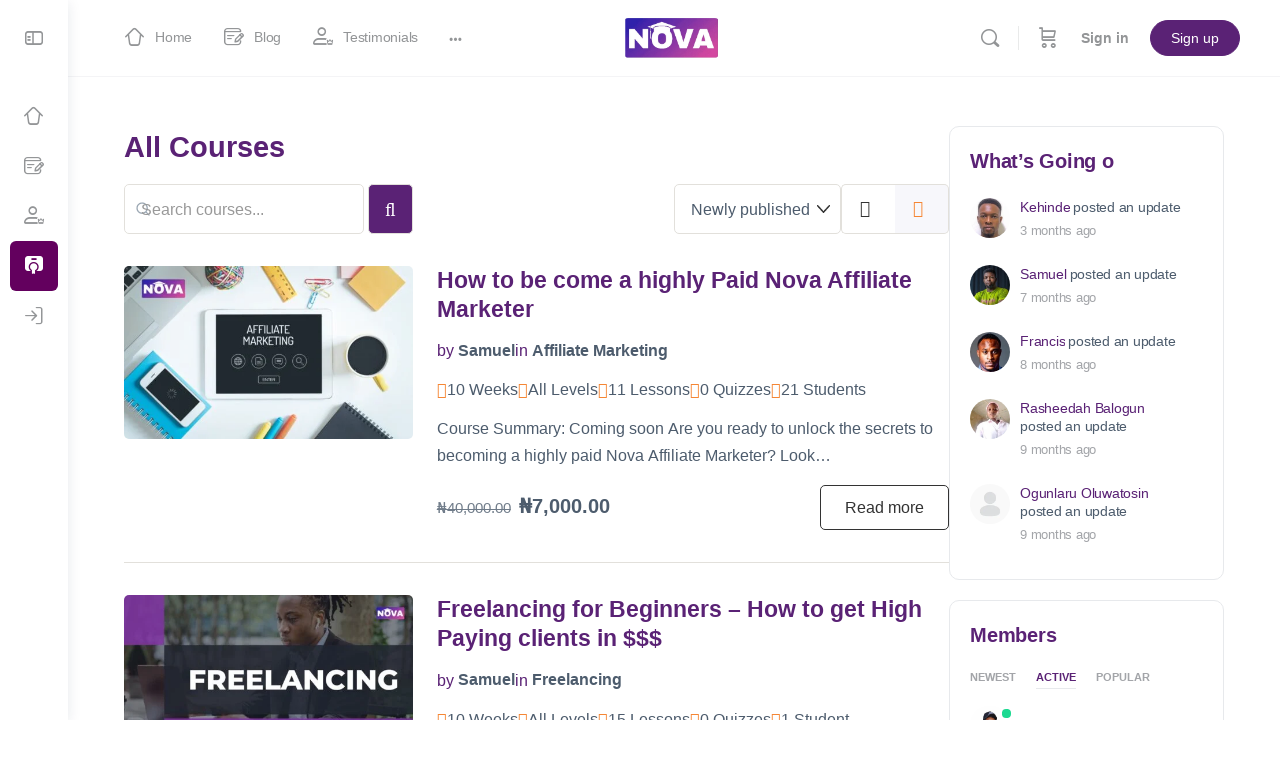

--- FILE ---
content_type: text/html; charset=UTF-8
request_url: https://novauniversity.co/lp-courses/
body_size: 35929
content:
<!doctype html>
<html lang="en-US" prefix="og: https://ogp.me/ns#">
	<head>
		<meta charset="UTF-8">
		<link rel="profile" href="http://gmpg.org/xfn/11">
		<script type="text/javascript" id="lpData">
/* <![CDATA[ */
var lpData = {"site_url":"https:\/\/novauniversity.co","user_id":"0","theme":"buddyboss-theme","lp_rest_url":"https:\/\/novauniversity.co\/wp-json\/","nonce":"342950c851","is_course_archive":"1","courses_url":"https:\/\/novauniversity.co\/lp-courses\/","urlParams":[],"lp_version":"4.3.1","lp_rest_load_ajax":"https:\/\/novauniversity.co\/wp-json\/lp\/v1\/load_content_via_ajax\/","ajaxUrl":"https:\/\/novauniversity.co\/wp-admin\/admin-ajax.php","lpAjaxUrl":"https:\/\/novauniversity.co\/lp-ajax-handle","coverImageRatio":"5.16","toast":{"gravity":"bottom","position":"center","duration":3000,"close":1,"stopOnFocus":1,"classPrefix":"lp-toast"},"i18n":[]};
/* ]]> */
</script>
<script type="text/javascript" id="lpSettingCourses">
/* <![CDATA[ */
var lpSettingCourses = {"lpArchiveLoadAjax":"1","lpArchiveNoLoadAjaxFirst":"0","lpArchivePaginationType":"","noLoadCoursesJs":"0"};
/* ]]> */
</script>
		<style id="learn-press-custom-css">
			:root {
				--lp-container-max-width: 1290px;
				--lp-cotainer-padding: 1rem;
				--lp-primary-color: #f58634;
				--lp-secondary-color: #4d1956;
			}
		</style>
		<script type="text/html" id="tmpl-bb-link-preview">
<% if ( link_scrapping ) { %>
	<% if ( link_loading ) { %>
		<span class="bb-url-scrapper-loading bb-ajax-loader"><i class="bb-icon-l bb-icon-spinner animate-spin"></i>Loading preview...</span>
	<% } %>
	<% if ( link_success || link_error ) { %>
		<a title="Cancel Preview" href="#" id="bb-close-link-suggestion">Remove Preview</a>
		<div class="bb-link-preview-container">

			<% if ( link_images && link_images.length && link_success && ! link_error && '' !== link_image_index ) { %>
				<div id="bb-url-scrapper-img-holder">
					<div class="bb-link-preview-image">
						<div class="bb-link-preview-image-cover">
							<img src="<%= link_images[link_image_index] %>"/>
						</div>
						<div class="bb-link-preview-icons">
							<%
							if ( link_images.length > 1 ) { %>
								<a data-bp-tooltip-pos="up" data-bp-tooltip="Change image" href="#" class="icon-exchange toolbar-button bp-tooltip" id="icon-exchange"><i class="bb-icon-l bb-icon-exchange"></i></a>
							<% } %>
							<% if ( link_images.length ) { %>
								<a data-bp-tooltip-pos="up" data-bp-tooltip="Remove image" href="#" class="icon-image-slash toolbar-button bp-tooltip" id="bb-link-preview-remove-image"><i class="bb-icon-l bb-icon-image-slash"></i></a>
							<% } %>
							<a data-bp-tooltip-pos="up" data-bp-tooltip="Confirm" class="toolbar-button bp-tooltip" href="#" id="bb-link-preview-select-image">
								<i class="bb-icon-check bb-icon-l"></i>
							</a>
						</div>
					</div>
					<% if ( link_images.length > 1 ) { %>
						<div class="bb-url-thumb-nav">
							<button type="button" id="bb-url-prevPicButton"><span class="bb-icon-l bb-icon-angle-left"></span></button>
							<button type="button" id="bb-url-nextPicButton"><span class="bb-icon-l bb-icon-angle-right"></span></button>
							<div id="bb-url-scrapper-img-count">
								Image <%= link_image_index + 1 %>&nbsp;of&nbsp;<%= link_images.length %>
							</div>
						</div>
					<% } %>
				</div>
			<% } %>

			<% if ( link_success && ! link_error && link_url ) { %>
				<div class="bb-link-preview-info">
					<% var a = document.createElement('a');
						a.href = link_url;
						var hostname = a.hostname;
						var domainName = hostname.replace('www.', '' );
					%>

					<% if ( 'undefined' !== typeof link_title && link_title.trim() && link_description ) { %>
						<p class="bb-link-preview-link-name"><%= domainName %></p>
					<% } %>

					<% if ( link_success && ! link_error ) { %>
						<p class="bb-link-preview-title"><%= link_title %></p>
					<% } %>

					<% if ( link_success && ! link_error ) { %>
						<div class="bb-link-preview-excerpt"><p><%= link_description %></p></div>
					<% } %>
				</div>
			<% } %>
			<% if ( link_error && ! link_success ) { %>
				<div id="bb-url-error" class="bb-url-error"><%= link_error_msg %></div>
			<% } %>
		</div>
	<% } %>
<% } %>
</script>
<script type="text/html" id="tmpl-profile-card-popup">
	<div id="profile-card" class="bb-profile-card bb-popup-card" data-bp-item-id="" data-bp-item-component="members">

		<div class="skeleton-card">
			<div class="skeleton-card-body">
				<div class="skeleton-card-avatar bb-loading-bg"></div>
				<div class="skeleton-card-entity">
					<div class="skeleton-card-type bb-loading-bg"></div>
					<div class="skeleton-card-heading bb-loading-bg"></div>
					<div class="skeleton-card-meta bb-loading-bg"></div>
				</div>
			</div>
						<div class="skeleton-card-footer skeleton-footer-plain">
				<div class="skeleton-card-button bb-loading-bg"></div>
				<div class="skeleton-card-button bb-loading-bg"></div>
				<div class="skeleton-card-button bb-loading-bg"></div>
			</div>
		</div>

		<div class="bb-card-content">
			<div class="bb-card-body">
				<div class="bb-card-avatar">
					<span class="card-profile-status"></span>
					<img src="" alt="">
				</div>
				<div class="bb-card-entity">
					<div class="bb-card-profile-type"></div>
					<h4 class="bb-card-heading"></h4>
					<div class="bb-card-meta">
						<span class="card-meta-item card-meta-joined">Joined <span></span></span>
						<span class="card-meta-item card-meta-last-active"></span>
													<span class="card-meta-item card-meta-followers"></span>
												</div>
				</div>
			</div>
			<div class="bb-card-footer">
								<div class="bb-card-action bb-card-action-outline">
					<a href="" class="card-button card-button-profile">View Profile</a>
				</div>
			</div>
		</div>

	</div>
</script>
<script type="text/html" id="tmpl-group-card-popup">
	<div id="group-card" class="bb-group-card bb-popup-card" data-bp-item-id="" data-bp-item-component="groups">

		<div class="skeleton-card">
			<div class="skeleton-card-body">
				<div class="skeleton-card-avatar bb-loading-bg"></div>
				<div class="skeleton-card-entity">
					<div class="skeleton-card-heading bb-loading-bg"></div>
					<div class="skeleton-card-meta bb-loading-bg"></div>
				</div>
			</div>
						<div class="skeleton-card-footer skeleton-footer-plain">
				<div class="skeleton-card-button bb-loading-bg"></div>
				<div class="skeleton-card-button bb-loading-bg"></div>
			</div>
		</div>

		<div class="bb-card-content">
			<div class="bb-card-body">
				<div class="bb-card-avatar">
					<img src="" alt="">
				</div>
				<div class="bb-card-entity">
					<h4 class="bb-card-heading"></h4>
					<div class="bb-card-meta">
						<span class="card-meta-item card-meta-status"></span>
						<span class="card-meta-item card-meta-type"></span>
						<span class="card-meta-item card-meta-last-active"></span>
					</div>
					<div class="card-group-members">
						<span class="bs-group-members"></span>
					</div>
				</div>
			</div>
			<div class="bb-card-footer">
								<div class="bb-card-action bb-card-action-outline">
					<a href="" class="card-button card-button-group">View Group</a>
				</div>
			</div>
		</div>

	</div>
</script>

<!-- Search Engine Optimization by Rank Math - https://rankmath.com/ -->
<title>Courses - Nova University</title>
<meta name="description" content="Courses Archive - Nova University"/>
<meta name="robots" content="follow, index"/>
<link rel="canonical" href="https://novauniversity.co/lp-courses/" />
<link rel="next" href="https://novauniversity.co/lp-courses/page/2/" />
<meta property="og:locale" content="en_US" />
<meta property="og:type" content="article" />
<meta property="og:title" content="Courses - Nova University" />
<meta property="og:description" content="Courses Archive - Nova University" />
<meta property="og:url" content="https://novauniversity.co/lp-courses/" />
<meta property="og:site_name" content="Nova University" />
<meta property="og:image" content="https://novauniversity.co/wp-content/uploads/2021/08/Nova-University-1.png" />
<meta property="og:image:secure_url" content="https://novauniversity.co/wp-content/uploads/2021/08/Nova-University-1.png" />
<meta property="og:image:width" content="500" />
<meta property="og:image:height" content="500" />
<meta property="og:image:alt" content="Nova University" />
<meta property="og:image:type" content="image/png" />
<meta name="twitter:card" content="summary_large_image" />
<meta name="twitter:title" content="Courses - Nova University" />
<meta name="twitter:description" content="Courses Archive - Nova University" />
<meta name="twitter:image" content="https://novauniversity.co/wp-content/uploads/2021/08/Nova-University-1.png" />
<script type="application/ld+json" class="rank-math-schema">{"@context":"https://schema.org","@graph":[{"@type":"Place","@id":"https://novauniversity.co/#place","address":{"@type":"PostalAddress","streetAddress":"Ibeju Lekki, Ajah","addressLocality":"Ajah","addressRegion":"Lagos","postalCode":"105101","addressCountry":"Nigeria"}},{"@type":"EducationalOrganization","@id":"https://novauniversity.co/#organization","name":"Nova University","url":"https://novauniversity.co","email":"admin@novauniversity.co","address":{"@type":"PostalAddress","streetAddress":"Ibeju Lekki, Ajah","addressLocality":"Ajah","addressRegion":"Lagos","postalCode":"105101","addressCountry":"Nigeria"},"logo":{"@type":"ImageObject","@id":"https://novauniversity.co/#logo","url":"https://novauniversity.co/wp-content/uploads/2021/08/Nova-University-1.png","contentUrl":"https://novauniversity.co/wp-content/uploads/2021/08/Nova-University-1.png","caption":"Nova University","inLanguage":"en-US","width":"500","height":"500"},"contactPoint":[{"@type":"ContactPoint","telephone":"+2347037991747","contactType":"customer support"}],"location":{"@id":"https://novauniversity.co/#place"}},{"@type":"WebSite","@id":"https://novauniversity.co/#website","url":"https://novauniversity.co","name":"Nova University","publisher":{"@id":"https://novauniversity.co/#organization"},"inLanguage":"en-US"},{"@type":"CollectionPage","@id":"https://novauniversity.co/lp-courses/#webpage","url":"https://novauniversity.co/lp-courses/","name":"Courses - Nova University","isPartOf":{"@id":"https://novauniversity.co/#website"},"inLanguage":"en-US"}]}</script>
<!-- /Rank Math WordPress SEO plugin -->

<link rel='dns-prefetch' href='//www.googletagmanager.com' />
<link rel='dns-prefetch' href='//cdn.onesignal.com' />
<link rel="alternate" type="application/rss+xml" title="Nova University &raquo; Feed" href="https://novauniversity.co/feed/" />
<link rel="alternate" type="application/rss+xml" title="Nova University &raquo; Comments Feed" href="https://novauniversity.co/comments/feed/" />
<link rel="alternate" type="application/rss+xml" title="Nova University &raquo; Courses Feed" href="https://novauniversity.co/lp-courses/feed/" />
<style id='wp-img-auto-sizes-contain-inline-css' type='text/css'>
img:is([sizes=auto i],[sizes^="auto," i]){contain-intrinsic-size:3000px 1500px}
/*# sourceURL=wp-img-auto-sizes-contain-inline-css */
</style>

<link rel='stylesheet' id='bp-nouveau-icons-map-css' href='https://novauniversity.co/wp-content/plugins/buddyboss-platform/bp-templates/bp-nouveau/icons/css/icons-map.min.css?ver=2.14.4' type='text/css' media='all' />
<link rel='stylesheet' id='bp-nouveau-bb-icons-css' href='https://novauniversity.co/wp-content/plugins/buddyboss-platform/bp-templates/bp-nouveau/icons/css/bb-icons.min.css?ver=1.0.8' type='text/css' media='all' />
<link rel='stylesheet' id='dashicons-css' href='https://novauniversity.co/wp-includes/css/dashicons.min.css?ver=6.9' type='text/css' media='all' />
<link rel='stylesheet' id='bp-nouveau-css' href='https://novauniversity.co/wp-content/plugins/buddyboss-platform/bp-templates/bp-nouveau/css/buddypress.min.css?ver=2.14.4' type='text/css' media='all' />
<style id='bp-nouveau-inline-css' type='text/css'>
.list-wrap .bs-group-cover a:before{ background:unset; }
/*# sourceURL=bp-nouveau-inline-css */
</style>
<link rel='stylesheet' id='buddyboss_legacy-css' href='https://novauniversity.co/wp-content/themes/buddyboss-theme/inc/plugins/buddyboss-menu-icons/vendor/kucrut/icon-picker/css/types/buddyboss_legacy.css?ver=1.0' type='text/css' media='all' />
<link rel='stylesheet' id='font-awesome-css' href='https://novauniversity.co/wp-content/themes/buddyboss-theme/inc/plugins/buddyboss-menu-icons/vendor/kucrut/icon-picker/css/types/font-awesome.css?ver=4.7.0' type='text/css' media='all' />
<link rel='stylesheet' id='wp-block-library-css' href='https://novauniversity.co/wp-includes/css/dist/block-library/style.min.css?ver=6.9' type='text/css' media='all' />
<link rel='stylesheet' id='wc-blocks-style-css' href='https://novauniversity.co/wp-content/plugins/woocommerce/assets/client/blocks/wc-blocks.css?ver=wc-10.3.7' type='text/css' media='all' />
<style id='global-styles-inline-css' type='text/css'>
:root{--wp--preset--aspect-ratio--square: 1;--wp--preset--aspect-ratio--4-3: 4/3;--wp--preset--aspect-ratio--3-4: 3/4;--wp--preset--aspect-ratio--3-2: 3/2;--wp--preset--aspect-ratio--2-3: 2/3;--wp--preset--aspect-ratio--16-9: 16/9;--wp--preset--aspect-ratio--9-16: 9/16;--wp--preset--color--black: #000000;--wp--preset--color--cyan-bluish-gray: #abb8c3;--wp--preset--color--white: #ffffff;--wp--preset--color--pale-pink: #f78da7;--wp--preset--color--vivid-red: #cf2e2e;--wp--preset--color--luminous-vivid-orange: #ff6900;--wp--preset--color--luminous-vivid-amber: #fcb900;--wp--preset--color--light-green-cyan: #7bdcb5;--wp--preset--color--vivid-green-cyan: #00d084;--wp--preset--color--pale-cyan-blue: #8ed1fc;--wp--preset--color--vivid-cyan-blue: #0693e3;--wp--preset--color--vivid-purple: #9b51e0;--wp--preset--gradient--vivid-cyan-blue-to-vivid-purple: linear-gradient(135deg,rgb(6,147,227) 0%,rgb(155,81,224) 100%);--wp--preset--gradient--light-green-cyan-to-vivid-green-cyan: linear-gradient(135deg,rgb(122,220,180) 0%,rgb(0,208,130) 100%);--wp--preset--gradient--luminous-vivid-amber-to-luminous-vivid-orange: linear-gradient(135deg,rgb(252,185,0) 0%,rgb(255,105,0) 100%);--wp--preset--gradient--luminous-vivid-orange-to-vivid-red: linear-gradient(135deg,rgb(255,105,0) 0%,rgb(207,46,46) 100%);--wp--preset--gradient--very-light-gray-to-cyan-bluish-gray: linear-gradient(135deg,rgb(238,238,238) 0%,rgb(169,184,195) 100%);--wp--preset--gradient--cool-to-warm-spectrum: linear-gradient(135deg,rgb(74,234,220) 0%,rgb(151,120,209) 20%,rgb(207,42,186) 40%,rgb(238,44,130) 60%,rgb(251,105,98) 80%,rgb(254,248,76) 100%);--wp--preset--gradient--blush-light-purple: linear-gradient(135deg,rgb(255,206,236) 0%,rgb(152,150,240) 100%);--wp--preset--gradient--blush-bordeaux: linear-gradient(135deg,rgb(254,205,165) 0%,rgb(254,45,45) 50%,rgb(107,0,62) 100%);--wp--preset--gradient--luminous-dusk: linear-gradient(135deg,rgb(255,203,112) 0%,rgb(199,81,192) 50%,rgb(65,88,208) 100%);--wp--preset--gradient--pale-ocean: linear-gradient(135deg,rgb(255,245,203) 0%,rgb(182,227,212) 50%,rgb(51,167,181) 100%);--wp--preset--gradient--electric-grass: linear-gradient(135deg,rgb(202,248,128) 0%,rgb(113,206,126) 100%);--wp--preset--gradient--midnight: linear-gradient(135deg,rgb(2,3,129) 0%,rgb(40,116,252) 100%);--wp--preset--font-size--small: 13px;--wp--preset--font-size--medium: 20px;--wp--preset--font-size--large: 36px;--wp--preset--font-size--x-large: 42px;--wp--preset--spacing--20: 0.44rem;--wp--preset--spacing--30: 0.67rem;--wp--preset--spacing--40: 1rem;--wp--preset--spacing--50: 1.5rem;--wp--preset--spacing--60: 2.25rem;--wp--preset--spacing--70: 3.38rem;--wp--preset--spacing--80: 5.06rem;--wp--preset--shadow--natural: 6px 6px 9px rgba(0, 0, 0, 0.2);--wp--preset--shadow--deep: 12px 12px 50px rgba(0, 0, 0, 0.4);--wp--preset--shadow--sharp: 6px 6px 0px rgba(0, 0, 0, 0.2);--wp--preset--shadow--outlined: 6px 6px 0px -3px rgb(255, 255, 255), 6px 6px rgb(0, 0, 0);--wp--preset--shadow--crisp: 6px 6px 0px rgb(0, 0, 0);}:where(.is-layout-flex){gap: 0.5em;}:where(.is-layout-grid){gap: 0.5em;}body .is-layout-flex{display: flex;}.is-layout-flex{flex-wrap: wrap;align-items: center;}.is-layout-flex > :is(*, div){margin: 0;}body .is-layout-grid{display: grid;}.is-layout-grid > :is(*, div){margin: 0;}:where(.wp-block-columns.is-layout-flex){gap: 2em;}:where(.wp-block-columns.is-layout-grid){gap: 2em;}:where(.wp-block-post-template.is-layout-flex){gap: 1.25em;}:where(.wp-block-post-template.is-layout-grid){gap: 1.25em;}.has-black-color{color: var(--wp--preset--color--black) !important;}.has-cyan-bluish-gray-color{color: var(--wp--preset--color--cyan-bluish-gray) !important;}.has-white-color{color: var(--wp--preset--color--white) !important;}.has-pale-pink-color{color: var(--wp--preset--color--pale-pink) !important;}.has-vivid-red-color{color: var(--wp--preset--color--vivid-red) !important;}.has-luminous-vivid-orange-color{color: var(--wp--preset--color--luminous-vivid-orange) !important;}.has-luminous-vivid-amber-color{color: var(--wp--preset--color--luminous-vivid-amber) !important;}.has-light-green-cyan-color{color: var(--wp--preset--color--light-green-cyan) !important;}.has-vivid-green-cyan-color{color: var(--wp--preset--color--vivid-green-cyan) !important;}.has-pale-cyan-blue-color{color: var(--wp--preset--color--pale-cyan-blue) !important;}.has-vivid-cyan-blue-color{color: var(--wp--preset--color--vivid-cyan-blue) !important;}.has-vivid-purple-color{color: var(--wp--preset--color--vivid-purple) !important;}.has-black-background-color{background-color: var(--wp--preset--color--black) !important;}.has-cyan-bluish-gray-background-color{background-color: var(--wp--preset--color--cyan-bluish-gray) !important;}.has-white-background-color{background-color: var(--wp--preset--color--white) !important;}.has-pale-pink-background-color{background-color: var(--wp--preset--color--pale-pink) !important;}.has-vivid-red-background-color{background-color: var(--wp--preset--color--vivid-red) !important;}.has-luminous-vivid-orange-background-color{background-color: var(--wp--preset--color--luminous-vivid-orange) !important;}.has-luminous-vivid-amber-background-color{background-color: var(--wp--preset--color--luminous-vivid-amber) !important;}.has-light-green-cyan-background-color{background-color: var(--wp--preset--color--light-green-cyan) !important;}.has-vivid-green-cyan-background-color{background-color: var(--wp--preset--color--vivid-green-cyan) !important;}.has-pale-cyan-blue-background-color{background-color: var(--wp--preset--color--pale-cyan-blue) !important;}.has-vivid-cyan-blue-background-color{background-color: var(--wp--preset--color--vivid-cyan-blue) !important;}.has-vivid-purple-background-color{background-color: var(--wp--preset--color--vivid-purple) !important;}.has-black-border-color{border-color: var(--wp--preset--color--black) !important;}.has-cyan-bluish-gray-border-color{border-color: var(--wp--preset--color--cyan-bluish-gray) !important;}.has-white-border-color{border-color: var(--wp--preset--color--white) !important;}.has-pale-pink-border-color{border-color: var(--wp--preset--color--pale-pink) !important;}.has-vivid-red-border-color{border-color: var(--wp--preset--color--vivid-red) !important;}.has-luminous-vivid-orange-border-color{border-color: var(--wp--preset--color--luminous-vivid-orange) !important;}.has-luminous-vivid-amber-border-color{border-color: var(--wp--preset--color--luminous-vivid-amber) !important;}.has-light-green-cyan-border-color{border-color: var(--wp--preset--color--light-green-cyan) !important;}.has-vivid-green-cyan-border-color{border-color: var(--wp--preset--color--vivid-green-cyan) !important;}.has-pale-cyan-blue-border-color{border-color: var(--wp--preset--color--pale-cyan-blue) !important;}.has-vivid-cyan-blue-border-color{border-color: var(--wp--preset--color--vivid-cyan-blue) !important;}.has-vivid-purple-border-color{border-color: var(--wp--preset--color--vivid-purple) !important;}.has-vivid-cyan-blue-to-vivid-purple-gradient-background{background: var(--wp--preset--gradient--vivid-cyan-blue-to-vivid-purple) !important;}.has-light-green-cyan-to-vivid-green-cyan-gradient-background{background: var(--wp--preset--gradient--light-green-cyan-to-vivid-green-cyan) !important;}.has-luminous-vivid-amber-to-luminous-vivid-orange-gradient-background{background: var(--wp--preset--gradient--luminous-vivid-amber-to-luminous-vivid-orange) !important;}.has-luminous-vivid-orange-to-vivid-red-gradient-background{background: var(--wp--preset--gradient--luminous-vivid-orange-to-vivid-red) !important;}.has-very-light-gray-to-cyan-bluish-gray-gradient-background{background: var(--wp--preset--gradient--very-light-gray-to-cyan-bluish-gray) !important;}.has-cool-to-warm-spectrum-gradient-background{background: var(--wp--preset--gradient--cool-to-warm-spectrum) !important;}.has-blush-light-purple-gradient-background{background: var(--wp--preset--gradient--blush-light-purple) !important;}.has-blush-bordeaux-gradient-background{background: var(--wp--preset--gradient--blush-bordeaux) !important;}.has-luminous-dusk-gradient-background{background: var(--wp--preset--gradient--luminous-dusk) !important;}.has-pale-ocean-gradient-background{background: var(--wp--preset--gradient--pale-ocean) !important;}.has-electric-grass-gradient-background{background: var(--wp--preset--gradient--electric-grass) !important;}.has-midnight-gradient-background{background: var(--wp--preset--gradient--midnight) !important;}.has-small-font-size{font-size: var(--wp--preset--font-size--small) !important;}.has-medium-font-size{font-size: var(--wp--preset--font-size--medium) !important;}.has-large-font-size{font-size: var(--wp--preset--font-size--large) !important;}.has-x-large-font-size{font-size: var(--wp--preset--font-size--x-large) !important;}
/*# sourceURL=global-styles-inline-css */
</style>

<style id='classic-theme-styles-inline-css' type='text/css'>
/*! This file is auto-generated */
.wp-block-button__link{color:#fff;background-color:#32373c;border-radius:9999px;box-shadow:none;text-decoration:none;padding:calc(.667em + 2px) calc(1.333em + 2px);font-size:1.125em}.wp-block-file__button{background:#32373c;color:#fff;text-decoration:none}
/*# sourceURL=/wp-includes/css/classic-themes.min.css */
</style>
<link rel='stylesheet' id='allow-webp-image-css' href='https://novauniversity.co/wp-content/plugins/allow-webp-image/public/css/allow-webp-image-public.css?ver=1.0.1' type='text/css' media='all' />
<link rel='stylesheet' id='bb-pro-enqueue-scripts-css' href='https://novauniversity.co/wp-content/plugins/buddyboss-platform-pro/assets/css/index.min.css?ver=2.10.1' type='text/css' media='all' />
<link rel='stylesheet' id='bb-access-control-css' href='https://novauniversity.co/wp-content/plugins/buddyboss-platform-pro/includes/access-control/assets/css/bb-access-control.min.css?ver=2.10.1' type='text/css' media='all' />
<link rel='stylesheet' id='bb-activity-post-feature-image-css' href='https://novauniversity.co/wp-content/plugins/buddyboss-platform-pro/includes/platform-settings/activity/post-feature-image/assets/css/bb-activity-post-feature-image.min.css?ver=2.10.1' type='text/css' media='all' />
<link rel='stylesheet' id='bb-cropper-css-css' href='https://novauniversity.co/wp-content/plugins/buddyboss-platform/bp-core/css/vendor/cropper.min.css?ver=2.14.4' type='text/css' media='all' />
<link rel='stylesheet' id='bb-meprlms-frontend-css' href='https://novauniversity.co/wp-content/plugins/buddyboss-platform-pro/includes/integrations/meprlms/assets/css/meprlms-frontend.min.css?ver=2.14.4' type='text/css' media='all' />
<link rel='stylesheet' id='bb-tutorlms-admin-css' href='https://novauniversity.co/wp-content/plugins/buddyboss-platform-pro/includes/integrations/tutorlms/assets/css/bb-tutorlms-admin.min.css?ver=2.14.4' type='text/css' media='all' />
<link rel='stylesheet' id='bp-media-videojs-css-css' href='https://novauniversity.co/wp-content/plugins/buddyboss-platform/bp-core/css/vendor/video-js.min.css?ver=2.14.4' type='text/css' media='all' />
<link rel='stylesheet' id='bp-mentions-css-css' href='https://novauniversity.co/wp-content/plugins/buddyboss-platform/bp-core/css/mentions.min.css?ver=2.14.4' type='text/css' media='all' />
<link rel='stylesheet' id='woocommerce-layout-css' href='https://novauniversity.co/wp-content/plugins/woocommerce/assets/css/woocommerce-layout.css?ver=10.3.7' type='text/css' media='all' />
<style id='woocommerce-layout-inline-css' type='text/css'>

	.infinite-scroll .woocommerce-pagination {
		display: none;
	}
/*# sourceURL=woocommerce-layout-inline-css */
</style>
<link rel='stylesheet' id='woocommerce-smallscreen-css' href='https://novauniversity.co/wp-content/plugins/woocommerce/assets/css/woocommerce-smallscreen.css?ver=10.3.7' type='text/css' media='only screen and (max-width: 768px)' />
<link rel='stylesheet' id='woocommerce-general-css' href='https://novauniversity.co/wp-content/plugins/woocommerce/assets/css/woocommerce.css?ver=10.3.7' type='text/css' media='all' />
<style id='woocommerce-inline-inline-css' type='text/css'>
.woocommerce form .form-row .required { visibility: visible; }
/*# sourceURL=woocommerce-inline-inline-css */
</style>
<link rel='stylesheet' id='brands-styles-css' href='https://novauniversity.co/wp-content/plugins/woocommerce/assets/css/brands.css?ver=10.3.7' type='text/css' media='all' />
<link rel='stylesheet' id='redux-extendify-styles-css' href='https://novauniversity.co/wp-content/themes/buddyboss-theme/inc/admin/framework/redux-core/assets/css/extendify-utilities.css?ver=4.4.11' type='text/css' media='all' />
<link rel='stylesheet' id='buddyboss-theme-fonts-css' href='https://novauniversity.co/wp-content/themes/buddyboss-theme/assets/fonts/fonts.css?ver=2.7.10' type='text/css' media='all' />
<link rel='stylesheet' id='solid-affiliate-shared-css-css' href='https://novauniversity.co/wp-content/plugins/solid_affiliate/app/../assets/css/shared.css?ver=11.3.0' type='text/css' media='all' />
<link rel='stylesheet' id='bp-zoom-css' href='https://novauniversity.co/wp-content/plugins/buddyboss-platform-pro/includes/integrations/zoom/assets/css/bp-zoom.min.css?ver=2.10.1' type='text/css' media='all' />
<link rel='stylesheet' id='buddyboss-theme-magnific-popup-css-css' href='https://novauniversity.co/wp-content/themes/buddyboss-theme/assets/css/vendors/magnific-popup.min.css?ver=2.7.10' type='text/css' media='all' />
<link rel='stylesheet' id='buddyboss-theme-select2-css-css' href='https://novauniversity.co/wp-content/themes/buddyboss-theme/assets/css/vendors/select2.min.css?ver=2.7.10' type='text/css' media='all' />
<link rel='stylesheet' id='buddyboss-theme-css-css' href='https://novauniversity.co/wp-content/themes/buddyboss-theme/assets/css/theme.min.css?ver=2.7.10' type='text/css' media='all' />
<link rel='stylesheet' id='buddyboss-theme-template-css' href='https://novauniversity.co/wp-content/themes/buddyboss-theme/assets/css/template-v2.min.css?ver=2.7.10' type='text/css' media='all' />
<link rel='stylesheet' id='buddyboss-theme-buddypress-css' href='https://novauniversity.co/wp-content/themes/buddyboss-theme/assets/css/buddypress.min.css?ver=2.7.10' type='text/css' media='all' />
<link rel='stylesheet' id='buddyboss-theme-forums-css' href='https://novauniversity.co/wp-content/themes/buddyboss-theme/assets/css/bbpress.min.css?ver=2.7.10' type='text/css' media='all' />
<link rel='stylesheet' id='buddyboss-theme-woocommerce-css' href='https://novauniversity.co/wp-content/themes/buddyboss-theme/assets/css/woocommerce.min.css?ver=2.7.10' type='text/css' media='all' />
<link rel='stylesheet' id='buddyboss-theme-elementor-css' href='https://novauniversity.co/wp-content/themes/buddyboss-theme/assets/css/elementor.min.css?ver=2.7.10' type='text/css' media='all' />
<link rel='stylesheet' id='bb-pro-onesignal-css-css' href='https://novauniversity.co/wp-content/plugins/buddyboss-platform-pro/includes/integrations/onesignal/assets/css/bb-onesignal.min.css?ver=2.10.1' type='text/css' media='all' />
<link rel='stylesheet' id='ekit-widget-styles-css' href='https://novauniversity.co/wp-content/plugins/elementskit-lite/widgets/init/assets/css/widget-styles.css?ver=3.7.8' type='text/css' media='all' />
<link rel='stylesheet' id='ekit-responsive-css' href='https://novauniversity.co/wp-content/plugins/elementskit-lite/widgets/init/assets/css/responsive.css?ver=3.7.8' type='text/css' media='all' />
<link rel='stylesheet' id='learnpress-css' href='https://novauniversity.co/wp-content/plugins/learnpress/assets/css/learnpress.css?ver=1768837857' type='text/css' media='all' />
<link rel='stylesheet' id='learnpress-widgets-css' href='https://novauniversity.co/wp-content/plugins/learnpress/assets/css/widgets.css?ver=1768837857' type='text/css' media='all' />
<link rel='stylesheet' id='ecs-styles-css' href='https://novauniversity.co/wp-content/plugins/ele-custom-skin/assets/css/ecs-style.css?ver=3.1.9' type='text/css' media='all' />
<link rel='stylesheet' id='elementor-post-1867-css' href='https://novauniversity.co/wp-content/uploads/elementor/css/post-1867.css?ver=1665400375' type='text/css' media='all' />
<script type="text/javascript">
            window._bbssoDOMReady = function (callback) {
                if ( document.readyState === "complete" || document.readyState === "interactive" ) {
                    callback();
                } else {
                    document.addEventListener( "DOMContentLoaded", callback );
                }
            };
            </script><script type="text/javascript" id="woocommerce-google-analytics-integration-gtag-js-after">
/* <![CDATA[ */
/* Google Analytics for WooCommerce (gtag.js) */
					window.dataLayer = window.dataLayer || [];
					function gtag(){dataLayer.push(arguments);}
					// Set up default consent state.
					for ( const mode of [{"analytics_storage":"denied","ad_storage":"denied","ad_user_data":"denied","ad_personalization":"denied","region":["AT","BE","BG","HR","CY","CZ","DK","EE","FI","FR","DE","GR","HU","IS","IE","IT","LV","LI","LT","LU","MT","NL","NO","PL","PT","RO","SK","SI","ES","SE","GB","CH"]}] || [] ) {
						gtag( "consent", "default", { "wait_for_update": 500, ...mode } );
					}
					gtag("js", new Date());
					gtag("set", "developer_id.dOGY3NW", true);
					gtag("config", "G-YS2S7YG18B", {"track_404":true,"allow_google_signals":true,"logged_in":false,"linker":{"domains":[],"allow_incoming":true},"custom_map":{"dimension1":"logged_in"}});
//# sourceURL=woocommerce-google-analytics-integration-gtag-js-after
/* ]]> */
</script>
<script type="text/javascript" src="https://novauniversity.co/wp-includes/js/dist/hooks.min.js?ver=dd5603f07f9220ed27f1" id="wp-hooks-js"></script>
<script type="text/javascript" src="https://novauniversity.co/wp-includes/js/jquery/jquery.min.js?ver=3.7.1" id="jquery-core-js"></script>
<script type="text/javascript" src="https://novauniversity.co/wp-includes/js/jquery/jquery-migrate.min.js?ver=3.4.1" id="jquery-migrate-js"></script>
<script type="text/javascript" src="https://novauniversity.co/wp-content/plugins/allow-webp-image/public/js/allow-webp-image-public.js?ver=1.0.1" id="allow-webp-image-js"></script>
<script type="text/javascript" id="bb-twemoji-js-extra">
/* <![CDATA[ */
var bbemojiSettings = {"baseUrl":"https://s.w.org/images/core/emoji/14.0.0/72x72/","ext":".png","svgUrl":"https://s.w.org/images/core/emoji/14.0.0/svg/","svgExt":".svg"};
//# sourceURL=bb-twemoji-js-extra
/* ]]> */
</script>
<script type="text/javascript" src="https://novauniversity.co/wp-includes/js/twemoji.min.js?ver=2.14.4" id="bb-twemoji-js"></script>
<script type="text/javascript" src="https://novauniversity.co/wp-content/plugins/buddyboss-platform/bp-core/js/bb-emoji-loader.min.js?ver=2.14.4" id="bb-emoji-loader-js"></script>
<script type="text/javascript" id="bb-reaction-js-extra">
/* <![CDATA[ */
var bbReactionVars = {"ajax_url":"https://novauniversity.co/wp-admin/admin-ajax.php"};
//# sourceURL=bb-reaction-js-extra
/* ]]> */
</script>
<script type="text/javascript" src="https://novauniversity.co/wp-content/plugins/buddyboss-platform-pro/includes/reactions/assets/js/bb-reaction.min.js?ver=2.10.1" id="bb-reaction-js"></script>
<script type="text/javascript" id="bp-media-dropzone-js-extra">
/* <![CDATA[ */
var bp_media_dropzone = {"dictDefaultMessage":"Drop files here to upload","dictFallbackMessage":"Your browser does not support drag'n'drop file uploads.","dictFallbackText":"Please use the fallback form below to upload your files like in the olden days.","dictFileTooBig":"Sorry, file size is too big ({{filesize}} MB). Max file size limit: {{maxFilesize}} MB.","dictInvalidFileType":"You can't upload files of this type.","dictResponseError":"Server responded with {{statusCode}} code.","dictCancelUpload":"Cancel upload","dictUploadCanceled":"Upload canceled.","dictCancelUploadConfirmation":"Are you sure you want to cancel this upload?","dictRemoveFile":"Remove file","dictMaxFilesExceeded":"You cannot upload more than 10 files at a time."};
//# sourceURL=bp-media-dropzone-js-extra
/* ]]> */
</script>
<script type="text/javascript" src="https://novauniversity.co/wp-content/plugins/buddyboss-platform/bp-core/js/vendor/dropzone.min.js?ver=2.14.4" id="bp-media-dropzone-js"></script>
<script type="text/javascript" src="https://novauniversity.co/wp-content/plugins/buddyboss-platform/bp-core/js/widget-members.min.js?ver=2.14.4" id="bp-widget-members-js"></script>
<script type="text/javascript" src="https://novauniversity.co/wp-content/plugins/buddyboss-platform/bp-core/js/jquery-query.min.js?ver=2.14.4" id="bp-jquery-query-js"></script>
<script type="text/javascript" src="https://novauniversity.co/wp-content/plugins/buddyboss-platform/bp-core/js/vendor/jquery-cookie.min.js?ver=2.14.4" id="bp-jquery-cookie-js"></script>
<script type="text/javascript" src="https://novauniversity.co/wp-content/plugins/buddyboss-platform/bp-core/js/vendor/jquery-scroll-to.min.js?ver=2.14.4" id="bp-jquery-scroll-to-js"></script>
<script type="text/javascript" src="https://novauniversity.co/wp-includes/js/underscore.min.js?ver=1.13.7" id="underscore-js"></script>
<script type="text/javascript" src="https://novauniversity.co/wp-content/plugins/buddyboss-platform-pro/includes/integrations/meprlms/assets/js/bb-meprlms-frontend.min.js?ver=2.14.4" id="bb-meprlms-frontend-js"></script>
<script type="text/javascript" id="bb-tutorlms-admin-js-extra">
/* <![CDATA[ */
var bbTutorLMSVars = {"ajax_url":"https://novauniversity.co/wp-admin/admin-ajax.php","select_course_placeholder":"Start typing a course name to associate with this group."};
//# sourceURL=bb-tutorlms-admin-js-extra
/* ]]> */
</script>
<script type="text/javascript" src="https://novauniversity.co/wp-content/plugins/buddyboss-platform-pro/includes/integrations/tutorlms/assets/js/bb-tutorlms-admin.min.js?ver=2.14.4" id="bb-tutorlms-admin-js"></script>
<script type="text/javascript" src="https://novauniversity.co/wp-content/plugins/buddyboss-platform/bp-core/js/vendor/magnific-popup.js?ver=2.14.4" id="bp-nouveau-magnific-popup-js"></script>
<script type="text/javascript" src="https://novauniversity.co/wp-content/plugins/buddyboss-platform/bp-core/js/vendor/exif.js?ver=2.14.4" id="bp-exif-js"></script>
<script type="text/javascript" src="https://novauniversity.co/wp-content/plugins/buddyboss-platform/bp-core/js/vendor/video.min.js?ver=2.14.4" id="bp-media-videojs-js"></script>
<script type="text/javascript" src="https://novauniversity.co/wp-content/plugins/buddyboss-platform/bp-core/js/vendor/videojs-seek-buttons.min.js?ver=2.14.4" id="bp-media-videojs-seek-buttons-js"></script>
<script type="text/javascript" src="https://novauniversity.co/wp-content/plugins/buddyboss-platform/bp-core/js/vendor/flv.js?ver=2.14.4" id="bp-media-videojs-flv-js"></script>
<script type="text/javascript" src="https://novauniversity.co/wp-content/plugins/buddyboss-platform/bp-core/js/vendor/videojs-flash.js?ver=2.14.4" id="bp-media-videojs-flash-js"></script>
<script type="text/javascript" src="https://novauniversity.co/wp-content/plugins/buddyboss-platform/bp-groups/js/widget-groups.min.js?ver=2.14.4" id="groups_widget_groups_list-js-js"></script>
<script type="text/javascript" src="https://novauniversity.co/wp-content/plugins/buddyboss-platform/bp-friends/js/widget-friends.min.js?ver=2.14.4" id="bp_core_widget_friends-js-js"></script>
<script type="text/javascript" src="https://novauniversity.co/wp-content/plugins/woocommerce/assets/js/jquery-blockui/jquery.blockUI.min.js?ver=2.7.0-wc.10.3.7" id="wc-jquery-blockui-js" defer="defer" data-wp-strategy="defer"></script>
<script type="text/javascript" src="https://novauniversity.co/wp-content/plugins/woocommerce/assets/js/js-cookie/js.cookie.min.js?ver=2.1.4-wc.10.3.7" id="wc-js-cookie-js" defer="defer" data-wp-strategy="defer"></script>
<script type="text/javascript" id="woocommerce-js-extra">
/* <![CDATA[ */
var woocommerce_params = {"ajax_url":"/wp-admin/admin-ajax.php","wc_ajax_url":"/?wc-ajax=%%endpoint%%&elementor_page_id=0","i18n_password_show":"Show password","i18n_password_hide":"Hide password"};
//# sourceURL=woocommerce-js-extra
/* ]]> */
</script>
<script type="text/javascript" src="https://novauniversity.co/wp-content/plugins/woocommerce/assets/js/frontend/woocommerce.min.js?ver=10.3.7" id="woocommerce-js" defer="defer" data-wp-strategy="defer"></script>
<script type="text/javascript" id="solid-affiliate-visits-js-js-extra">
/* <![CDATA[ */
var sld_affiliate_js_variables = {"ajaxurl":"https://novauniversity.co/wp-admin/admin-ajax.php","affiliate_param":"sld","visit_cookie_key":"solid_visit_id","visit_cookie_expiration_in_days":"30","landing_pages":{"is_landing_pages_enabled":true,"is_home_page_a_landing_page":false}};
//# sourceURL=solid-affiliate-visits-js-js-extra
/* ]]> */
</script>
<script type="text/javascript" src="https://novauniversity.co/wp-content/plugins/solid_affiliate/app/../assets/js/visits.js?ver=11.3.0" id="solid-affiliate-visits-js-js"></script>
<script type="text/javascript" id="solid-affiliate-shared-js-js-extra">
/* <![CDATA[ */
var sld_affiliate_js_variables = {"ajaxurl":"https://novauniversity.co/wp-admin/admin-ajax.php","affiliate_param":"sld","visit_cookie_key":"solid_visit_id","visit_cookie_expiration_in_days":"30","landing_pages":{"is_landing_pages_enabled":true,"is_home_page_a_landing_page":false}};
//# sourceURL=solid-affiliate-shared-js-js-extra
/* ]]> */
</script>
<script type="text/javascript" src="https://novauniversity.co/wp-content/plugins/solid_affiliate/app/../assets/js/solid-shared.js?ver=11.3.0" id="solid-affiliate-shared-js-js"></script>
<script type="text/javascript" id="ecs_ajax_load-js-extra">
/* <![CDATA[ */
var ecs_ajax_params = {"ajaxurl":"https://novauniversity.co/wp-admin/admin-ajax.php","posts":"{\"post_type\":\"lp_course\",\"error\":\"\",\"m\":\"\",\"p\":0,\"post_parent\":\"\",\"subpost\":\"\",\"subpost_id\":\"\",\"attachment\":\"\",\"attachment_id\":0,\"name\":\"\",\"pagename\":\"\",\"page_id\":0,\"second\":\"\",\"minute\":\"\",\"hour\":\"\",\"day\":0,\"monthnum\":0,\"year\":0,\"w\":0,\"category_name\":\"\",\"tag\":\"\",\"cat\":\"\",\"tag_id\":\"\",\"author\":\"\",\"author_name\":\"\",\"feed\":\"\",\"tb\":\"\",\"paged\":0,\"meta_key\":\"\",\"meta_value\":\"\",\"preview\":\"\",\"s\":\"\",\"sentence\":\"\",\"title\":\"\",\"fields\":\"all\",\"menu_order\":\"\",\"embed\":\"\",\"category__in\":[],\"category__not_in\":[],\"category__and\":[],\"post__in\":[],\"post__not_in\":[],\"post_name__in\":[],\"tag__in\":[],\"tag__not_in\":[],\"tag__and\":[],\"tag_slug__in\":[],\"tag_slug__and\":[],\"post_parent__in\":[],\"post_parent__not_in\":[],\"author__in\":[],\"author__not_in\":[],\"search_columns\":[],\"posts_per_page\":1,\"suppress_filters\":true,\"ignore_sticky_posts\":false,\"cache_results\":true,\"update_post_term_cache\":true,\"update_menu_item_cache\":false,\"lazy_load_term_meta\":true,\"update_post_meta_cache\":true,\"nopaging\":false,\"comments_per_page\":\"50\",\"no_found_rows\":false,\"order\":\"DESC\"}"};
//# sourceURL=ecs_ajax_load-js-extra
/* ]]> */
</script>
<script type="text/javascript" src="https://novauniversity.co/wp-content/plugins/ele-custom-skin/assets/js/ecs_ajax_pagination.js?ver=3.1.9" id="ecs_ajax_load-js"></script>
<script type="text/javascript" src="https://novauniversity.co/wp-content/plugins/learnpress/assets/js/dist/loadAJAX.js?ver=1768837857" id="lp-load-ajax-js" async="async" data-wp-strategy="async"></script>
<script type="text/javascript" id="utils-js-extra">
/* <![CDATA[ */
var userSettings = {"url":"/","uid":"0","time":"1768837857","secure":"1"};
//# sourceURL=utils-js-extra
/* ]]> */
</script>
<script type="text/javascript" src="https://novauniversity.co/wp-includes/js/utils.min.js?ver=6.9" id="utils-js"></script>
<script type="text/javascript" id="lp-global-js-extra">
/* <![CDATA[ */
var lpGlobalSettings = {"siteurl":"https://novauniversity.co","ajax":"https://novauniversity.co/wp-admin/admin-ajax.php","courses_url":"https://novauniversity.co/lp-courses/","post_id":5322,"user_id":0,"theme":"buddyboss-theme","localize":{"button_ok":"OK","button_cancel":"Cancel","button_yes":"Yes","button_no":"No"},"lp_rest_url":"https://novauniversity.co/wp-json/","nonce":"342950c851","option_enable_popup_confirm_finish":"yes","is_course_archive":1,"lpArchiveSkeleton":[],"lpArchiveLoadAjax":1,"lpArchiveNoLoadAjaxFirst":0,"lpArchivePaginationType":"","noLoadCoursesJs":0};
//# sourceURL=lp-global-js-extra
/* ]]> */
</script>
<script type="text/javascript" src="https://novauniversity.co/wp-content/plugins/learnpress/assets/src/js/global.js?ver=1768837857" id="lp-global-js"></script>
<script type="text/javascript" src="https://novauniversity.co/wp-content/plugins/learnpress/assets/js/dist/frontend/courses.js?ver=1768837857" id="lp-courses-js" defer="defer" data-wp-strategy="defer"></script>
<script type="text/javascript" src="https://novauniversity.co/wp-content/plugins/learnpress/assets/js/dist/frontend/courses-v2.js?ver=1768837857" id="lp-courses-v2-js" async="async" data-wp-strategy="async"></script>
<script type="text/javascript" src="https://novauniversity.co/wp-content/plugins/wp-webinarsystem/includes/js/moment-with-locales.min.js?ver=1.33.28" id="wpws-moment-js"></script>
<script type="text/javascript" src="https://novauniversity.co/wp-content/plugins/ele-custom-skin/assets/js/ecs.js?ver=3.1.9" id="ecs-script-js"></script>
<link rel="https://api.w.org/" href="https://novauniversity.co/wp-json/" /><link rel="EditURI" type="application/rsd+xml" title="RSD" href="https://novauniversity.co/xmlrpc.php?rsd" />
<meta name="generator" content="WordPress 6.9" />

	<script>var ajaxurl = 'https://novauniversity.co/wp-admin/admin-ajax.php';</script>

	        <script type="text/javascript">
          var wpws_ajaxurl = 'https://novauniversity.co/wp-admin/admin-ajax.php';
        </script>
        <meta name="generator" content="Redux 4.4.11" /><meta name="viewport" content="width=device-width, initial-scale=1.0, maximum-scale=3.0, user-scalable=1" />	<noscript><style>.woocommerce-product-gallery{ opacity: 1 !important; }</style></noscript>
				<script src="//ajax.googleapis.com/ajax/libs/webfont/1/webfont.js"></script>
			<script>
				WebFont.load({
					google:{"families":["Montserrat","Open Sans","Inter"],"subsets":""}				})
			</script>
			<meta name="generator" content="Elementor 3.33.2; features: additional_custom_breakpoints; settings: css_print_method-external, google_font-enabled, font_display-auto">
			<style>
				.e-con.e-parent:nth-of-type(n+4):not(.e-lazyloaded):not(.e-no-lazyload),
				.e-con.e-parent:nth-of-type(n+4):not(.e-lazyloaded):not(.e-no-lazyload) * {
					background-image: none !important;
				}
				@media screen and (max-height: 1024px) {
					.e-con.e-parent:nth-of-type(n+3):not(.e-lazyloaded):not(.e-no-lazyload),
					.e-con.e-parent:nth-of-type(n+3):not(.e-lazyloaded):not(.e-no-lazyload) * {
						background-image: none !important;
					}
				}
				@media screen and (max-height: 640px) {
					.e-con.e-parent:nth-of-type(n+2):not(.e-lazyloaded):not(.e-no-lazyload),
					.e-con.e-parent:nth-of-type(n+2):not(.e-lazyloaded):not(.e-no-lazyload) * {
						background-image: none !important;
					}
				}
			</style>
			<link rel="icon" href="https://novauniversity.co/wp-content/uploads/2021/08/Nova-University-100x100.png" sizes="32x32" />
<link rel="icon" href="https://novauniversity.co/wp-content/uploads/2021/08/Nova-University-300x300.png" sizes="192x192" />
<link rel="apple-touch-icon" href="https://novauniversity.co/wp-content/uploads/2021/08/Nova-University-300x300.png" />
<meta name="msapplication-TileImage" content="https://novauniversity.co/wp-content/uploads/2021/08/Nova-University-300x300.png" />
<style id="buddyboss_theme-style">:root{--bb-primary-color:#8134A4;--bb-primary-color-rgb:129, 52, 164;--bb-body-background-color:#FAFBFD;--bb-body-background-color-rgb:250, 251, 253;--bb-content-background-color:#FFFFFF;--bb-content-alternate-background-color:#FBFBFC;--bb-content-border-color:#E7E9EC;--bb-content-border-color-rgb:231, 233, 236;--bb-cover-image-background-color:#607387;--bb-headings-color:#5A2275;--bb-headings-color-rgb:90, 34, 117;--bb-body-text-color:#4D5C6D;--bb-body-text-color-rgb:77, 92, 109;--bb-alternate-text-color:#A3A5A9;--bb-alternate-text-color-rgb:163, 165, 169;--bb-primary-button-background-regular:#5A2275;--bb-primary-button-background-hover:#8931C4;--bb-primary-button-border-regular:#5A2275;--bb-primary-button-border-hover:#9433B7;--bb-primary-button-text-regular:#FFFFFF;--bb-primary-button-text-regular-rgb:255, 255, 255;--bb-primary-button-text-hover:#FFFFFF;--bb-primary-button-text-hover-rgb:255, 255, 255;--bb-secondary-button-background-regular:#F2F4F5;--bb-secondary-button-background-hover:#5A2275;--bb-secondary-button-border-regular:#5A2275;--bb-secondary-button-border-hover:#5A2275;--bb-secondary-button-text-regular:#5A2275;--bb-secondary-button-text-hover:#FFFFFF;--bb-header-background:#FFFFFF;--bb-header-alternate-background:#F2F4F5;--bb-header-links:#939597;--bb-header-links-hover:#FCFCFC;--bb-header-mobile-logo-size:112px;--bb-header-height:76px;--bb-sidenav-background:#FFFFFF;--bb-sidenav-text-regular:#939597;--bb-sidenav-text-hover:#939597;--bb-sidenav-text-active:#FFFFFF;--bb-sidenav-menu-background-color-regular:#FFFFFF;--bb-sidenav-menu-background-color-hover:#F2F4F5;--bb-sidenav-menu-background-color-active:#63005E;--bb-sidenav-count-text-color-regular:#939597;--bb-sidenav-count-text-color-hover:#FFFFFF;--bb-sidenav-count-text-color-active:#63005E;--bb-sidenav-count-background-color-regular:#F2F4F5;--bb-sidenav-count-background-color-hover:#63005E;--bb-sidenav-count-background-color-active:#FFFFFF;--bb-footer-background:#5A2275;--bb-footer-widget-background:#FFFFFF;--bb-footer-text-color:#FCFCFC;--bb-footer-menu-link-color-regular:#5A5A5A;--bb-footer-menu-link-color-hover:#FFFFFF;--bb-footer-menu-link-color-active:#FFFFFF;--bb-admin-screen-bgr-color:#FAFBFD;--bb-admin-screen-txt-color:#5A2275;--bb-login-register-link-color-regular:#7C7C7C;--bb-login-register-link-color-hover:#8C8C8C;--bb-login-register-button-background-color-regular:#5A2275;--bb-login-register-button-background-color-hover:#441C72;--bb-login-register-button-border-color-regular:#5A2275;--bb-login-register-button-border-color-hover:#5A2275;--bb-login-register-button-text-color-regular:#FFFFFF;--bb-login-register-button-text-color-hover:#FFFFFF;--bb-label-background-color:#D7DFFF;--bb-label-text-color:#5A2275;--bb-tooltip-background:#122B46;--bb-tooltip-background-rgb:18, 43, 70;--bb-tooltip-color:#FFFFFF;--bb-default-notice-color:#8134A4;--bb-default-notice-color-rgb:129, 52, 164;--bb-success-color:#1CD991;--bb-success-color-rgb:28, 217, 145;--bb-warning-color:#F7BA45;--bb-warning-color-rgb:247, 186, 69;--bb-danger-color:#EF3E46;--bb-danger-color-rgb:239, 62, 70;--bb-login-custom-heading-color:#FFFFFF;--bb-button-radius:100px;--bb-block-radius:10px;--bb-option-radius:5px;--bb-block-radius-inner:6px;--bb-input-radius:6px;--bb-label-type-radius:6px;--bb-checkbox-radius:5.4px;--bb-primary-button-focus-shadow:0px 0px 1px 2px rgba(0, 0, 0, 0.05), inset 0px 0px 0px 2px rgba(0, 0, 0, 0.08);--bb-secondary-button-focus-shadow:0px 0px 1px 2px rgba(0, 0, 0, 0.05), inset 0px 0px 0px 2px rgba(0, 0, 0, 0.08);--bb-outline-button-focus-shadow:0px 0px 1px 2px rgba(0, 0, 0, 0.05), inset 0px 0px 0px 2px rgba(0, 0, 0, 0.08);--bb-input-focus-shadow:0px 0px 0px 2px rgba(var(--bb-primary-color-rgb), 0.1);--bb-input-focus-border-color:var(--bb-primary-color);--bb-widget-title-text-transform:none;}.bb-style-primary-bgr-color {background-color:#8134A4;}.bb-style-border-radius {border-radius:100px;}#site-logo .site-title img {max-height:inherit;}.site-header-container .site-branding {min-width:127px;}#site-logo .site-title .bb-logo img,#site-logo .site-title img.bb-logo,.buddypanel .site-title img {width:127px;}.site-title img.bb-mobile-logo {width:112px;}.site-header-container #site-logo .bb-logo img,.site-header-container #site-logo .site-title img.bb-logo,.site-title img.bb-mobile-logo {max-height:76px}.sticky-header .site-content,body.buddypress.sticky-header .site-content,.bb-buddypanel.sticky-header .site-content,.single-sfwd-quiz.bb-buddypanel.sticky-header .site-content,.single-sfwd-lessons.bb-buddypanel.sticky-header .site-content,.single-sfwd-topic.bb-buddypanel.sticky-header .site-content {padding-top:76px}.site-header .site-header-container,.header-search-wrap,.header-search-wrap input.search-field,.header-search-wrap form.search-form {height:76px;}.sticky-header .bp-feedback.bp-sitewide-notice {top:76px;}@media screen and (max-width:767px) {.bb-mobile-header {height:76px;}#learndash-content .lms-topic-sidebar-wrapper .lms-topic-sidebar-data {height:calc(90vh - 76px);}}[data-balloon]:after,[data-bp-tooltip]:after {background-color:rgba( 18,43,70,1 );box-shadow:none;}[data-balloon]:before,[data-bp-tooltip]:before {background:no-repeat url("data:image/svg+xml;charset=utf-8,%3Csvg%20xmlns%3D%22http://www.w3.org/2000/svg%22%20width%3D%2236px%22%20height%3D%2212px%22%3E%3Cpath%20fill%3D%22rgba( 18,43,70,1 )%22%20transform%3D%22rotate(0)%22%20d%3D%22M2.658,0.000%20C-13.615,0.000%2050.938,0.000%2034.662,0.000%20C28.662,0.000%2023.035,12.002%2018.660,12.002%20C14.285,12.002%208.594,0.000%202.658,0.000%20Z%22/%3E%3C/svg%3E");background-size:100% auto;}[data-bp-tooltip][data-bp-tooltip-pos="right"]:before,[data-balloon][data-balloon-pos='right']:before {background:no-repeat url("data:image/svg+xml;charset=utf-8,%3Csvg%20xmlns%3D%22http://www.w3.org/2000/svg%22%20width%3D%2212px%22%20height%3D%2236px%22%3E%3Cpath%20fill%3D%22rgba( 18,43,70,1 )%22%20transform%3D%22rotate(90 6 6)%22%20d%3D%22M2.658,0.000%20C-13.615,0.000%2050.938,0.000%2034.662,0.000%20C28.662,0.000%2023.035,12.002%2018.660,12.002%20C14.285,12.002%208.594,0.000%202.658,0.000%20Z%22/%3E%3C/svg%3E");background-size:100% auto;}[data-bp-tooltip][data-bp-tooltip-pos="left"]:before,[data-balloon][data-balloon-pos='left']:before {background:no-repeat url("data:image/svg+xml;charset=utf-8,%3Csvg%20xmlns%3D%22http://www.w3.org/2000/svg%22%20width%3D%2212px%22%20height%3D%2236px%22%3E%3Cpath%20fill%3D%22rgba( 18,43,70,1 )%22%20transform%3D%22rotate(-90 18 18)%22%20d%3D%22M2.658,0.000%20C-13.615,0.000%2050.938,0.000%2034.662,0.000%20C28.662,0.000%2023.035,12.002%2018.660,12.002%20C14.285,12.002%208.594,0.000%202.658,0.000%20Z%22/%3E%3C/svg%3E");background-size:100% auto;}[data-bp-tooltip][data-bp-tooltip-pos="down-left"]:before,[data-bp-tooltip][data-bp-tooltip-pos="down"]:before,[data-balloon][data-balloon-pos='down']:before {background:no-repeat url("data:image/svg+xml;charset=utf-8,%3Csvg%20xmlns%3D%22http://www.w3.org/2000/svg%22%20width%3D%2236px%22%20height%3D%2212px%22%3E%3Cpath%20fill%3D%22rgba( 18,43,70,1 )%22%20transform%3D%22rotate(180 18 6)%22%20d%3D%22M2.658,0.000%20C-13.615,0.000%2050.938,0.000%2034.662,0.000%20C28.662,0.000%2023.035,12.002%2018.660,12.002%20C14.285,12.002%208.594,0.000%202.658,0.000%20Z%22/%3E%3C/svg%3E");background-size:100% auto;}</style>
            <style id="buddyboss_theme-bp-style">
                #buddypress #header-cover-image.has-default,#buddypress #header-cover-image.has-default .guillotine-window img,.bs-group-cover.has-default a {background-color:#607387;}body.buddypress.register.login-split-page .login-split .split-overlay,body.buddypress.activation.login-split-page .login-split .split-overlay {opacity:0.3;}body.buddypress.register .register-section-logo img,body.buddypress.activation .activate-section-logo img {width:146px;}
            </style>
            
            <style id="buddyboss_theme-forums-style">
                .bbpress .widget_display_forums > ul.bb-sidebar-forums > li a:before {border-color:#a8bf73;}.bbpress .widget_display_forums > ul.bb-sidebar-forums > li a:before {background-color:rgba( 168,191,115,0.5 );}
            </style>
            
		<style id="buddyboss_theme-custom-style">

		a.bb-close-panel i {top:21px;}
		</style>
				<style type="text/css" id="wp-custom-css">
			

/** Start Template Kit CSS: Online Tutorials (css/customizer.css) **/

/* Envato Elements Template Kit 129 */
/* Inline heading */
.envato-kit-129-inline-heading .elementor-widget-container {
	display: inline-block;
}


/* Special image caption*/
.envato-kit-129-special-caption .widget-image-caption {
	position: absolute;
	top: 65%;
	left: 50%;
	z-index: 1;
	display: block;
	background: #fff;
	padding: 3px;
	border-radius: 4px;
}
/*
 * Fix for "Icons list" horizontal aligning (flexbox)
 */
.envato-kit-129-justified-icons .elementor-widget-icon-box.elementor-vertical-align-middle .elementor-icon-box-wrapper {
	-ms-flex-align: center;
	-ms-flex-pack: center;
	-webkit-align-items: center;
	-webkit-box-align: center;
	-webkit-box-pack: center;
	-webkit-justify-content: center;
}
/* Aligning unordered list */
.envato-kit-129-texteditor-ul ul {
	padding-left: 1rem;
}

/* Accordion Element as menu */
.envato-kit-129-accordion-menu .elementor-tab-content ul {
	list-style: none;
	padding-left: 20px;
	margin: 0;
}
.envato-kit-129-accordion-menu .elementor-tab-content li {
	line-height: 1.7rem;
}
.envato-kit-129-accordion-menu .elementor-tab-content li:before {
	content: "\f105";
	position: absolute;
	font-family: "FontAwesome";
	left: 25px;
}
/*
 * Course preview fixed sidebar  */
@media (min-width: 768px) {
	.envato-kit-129-course-preview {
		position: absolute;
	}
}
/*
 * Special hover effect for custom team member section
 */
.envato-kit-129-team {
	-webkit-transform: scale(1) rotate(0deg);
	-ms-transform: scale(1) rotate(0deg);
	transform: scale(1) rotate(0deg);
	-webkit-transition: all 0.3s ease-out;
	-o-transition: all 0.3s ease-out;
	transition: all 0.3s ease-out;
}
.envato-kit-129-team .elementor-heading-title,
.envato-kit-129-team .elementor-widget-social-icons {
	-webkit-transform: scale(1) rotate(0deg);
	-ms-transform: scale(1) rotate(0deg);
	transform: scale(1) rotate(0deg);
	-webkit-transition: all 0.3s ease-out;
	-o-transition: all 0.3s ease-out;
	transition: all 0.3s ease-out;
}
.envato-kit-129-team:hover {
	-webkit-transform: scale(1) rotate(10deg);
	-ms-transform: scale(1) rotate(10deg);
	transform: scale(1) rotate(10deg);
}
.envato-kit-129-team:hover .elementor-heading-title,
.envato-kit-129-team:hover .elementor-widget-social-icons {
	-webkit-transform: scale(1) rotate(-10deg);
	-ms-transform: scale(1) rotate(-10deg);
	transform: scale(1) rotate(-10deg);
}
.envato-kit-129-team.smaller {
	-webkit-transform: scale(0.9) rotate(0);
	-ms-transform: scale(0.9) rotate(0);
	transform: scale(0.9) rotate(0);
}
.envato-kit-129-team.smaller:hover {
	-webkit-transform: scale(1) rotate(10deg);
	-ms-transform: scale(1) rotate(10deg);
	transform: scale(1) rotate(10deg);
}

/** End Template Kit CSS: Online Tutorials (css/customizer.css) **/

img.photo.jetpack-lazy-image.jetpack-lazy-image--handled {
	display: none;
}

.learn-press-breadcrumb {
	display: none;
}

.lp-content-area {
	margin-top: 50px;
}

#learn-press-profile.lp-user-profile {
	margin-top: -100px;
}
		</style>
		
	</head>

	<body class="bp-nouveau archive post-type-archive post-type-archive-lp_course wp-theme-buddyboss-theme theme-buddyboss-theme buddyboss-theme learnpress learnpress-page woocommerce-no-js bb-template-v2 bb-buddypanel bb-buddypanel-left buddypanel-logo-off bb-custom-typo  header-style-2  menu-style-standard sticky-header bp-search elementor-default elementor-kit-361 no-js">

        
		<aside class="buddypanel buddypanel--toggle-on">
			<header class="panel-head">
			<a href="#" class="bb-toggle-panel"><i class="bb-icon-l bb-icon-sidebar"></i></a>
		</header>
				<div class="buddypanel-site-icon buddypanel_off_close_site_icon">
			<a href="https://novauniversity.co/" class="buddypanel-site-icon-link">
				<img src="https://novauniversity.co/wp-content/uploads/2021/08/Nova-University-100x100.png" class="buddypanel-site-icon-src"/>
			</a>
		</div>
			<div class="side-panel-inner">
		<div class="side-panel-menu-container">
			<ul id="buddypanel-menu" class="buddypanel-menu side-panel-menu"><li id="menu-item-3834" class="menu-item menu-item-type-post_type menu-item-object-page menu-item-home menu-item-3834"><a href="https://novauniversity.co/" class="bb-menu-item" data-balloon-pos="right" data-balloon="Home"><i class="_mi _before bb-icon-l buddyboss bb-icon-home" aria-hidden="true"></i><span>Home</span></a></li>
<li id="menu-item-3835" class="menu-item menu-item-type-post_type menu-item-object-page menu-item-3835"><a href="https://novauniversity.co/blog/" class="bb-menu-item" data-balloon-pos="right" data-balloon="Blog"><i class="_mi _before bb-icon-l buddyboss bb-icon-article" aria-hidden="true"></i><span>Blog</span></a></li>
<li id="menu-item-3902" class="menu-item menu-item-type-post_type menu-item-object-page menu-item-3902"><a href="https://novauniversity.co/testimonials-olubayo-samuel/" class="bb-menu-item" data-balloon-pos="right" data-balloon="Testimonials"><i class="_mi _before bb-icon-l buddyboss bb-icon-user-crown" aria-hidden="true"></i><span>Testimonials</span></a></li>
<li id="menu-item-3836" class="menu-item menu-item-type-post_type menu-item-object-page current-menu-item current_page_item menu-item-3836"><a href="https://novauniversity.co/lp-courses/" class="bb-menu-item" data-balloon-pos="right" data-balloon="All Courses"><i class="_mi _before bb-icon-l buddyboss bb-icon-certificate" aria-hidden="true"></i><span>All Courses</span></a></li>
<li id="menu-item-3837" class="bp-menu bp-login-nav menu-item menu-item-type-custom menu-item-object-custom menu-item-3837"><a href="https://novauniversity.co/wp-login.php?redirect_to=https%3A%2F%2Fnovauniversity.co%2Flp-courses%2F" class="bb-menu-item" data-balloon-pos="right" data-balloon="Log In"><i class="_mi _before bb-icon-l buddyboss bb-icon-sign-in" aria-hidden="true"></i><span>Log In</span></a></li>
</ul>		</div>
	</div>
</aside>


		<div id="page" class="site">

			
			<header id="masthead" class="site-header site-header--bb">
				<div class="container site-header-container flex header-2">
    <a href="#" class="bb-toggle-panel"><i class="bb-icon-l bb-icon-sidebar"></i></a>
    	<nav id="site-navigation" class="main-navigation" data-menu-space="120">
		<div id="primary-navbar">
			<ul id="primary-menu" class="primary-menu bb-primary-overflow"><li class="menu-item menu-item-type-post_type menu-item-object-page menu-item-home menu-item-3834 icon-added"><a href="https://novauniversity.co/"><i class="_mi _before bb-icon-l buddyboss bb-icon-home" aria-hidden="true"></i><span>Home</span></a></li>
<li class="menu-item menu-item-type-post_type menu-item-object-page menu-item-3835 icon-added"><a href="https://novauniversity.co/blog/"><i class="_mi _before bb-icon-l buddyboss bb-icon-article" aria-hidden="true"></i><span>Blog</span></a></li>
<li class="menu-item menu-item-type-post_type menu-item-object-page menu-item-3902 icon-added"><a href="https://novauniversity.co/testimonials-olubayo-samuel/"><i class="_mi _before bb-icon-l buddyboss bb-icon-user-crown" aria-hidden="true"></i><span>Testimonials</span></a></li>
<li class="menu-item menu-item-type-post_type menu-item-object-page current-menu-item current_page_item menu-item-3836 icon-added"><a href="https://novauniversity.co/lp-courses/" aria-current="page"><i class="_mi _before bb-icon-l buddyboss bb-icon-certificate" aria-hidden="true"></i><span>All Courses</span></a></li>
<li class="bp-menu bp-login-nav menu-item menu-item-type-custom menu-item-object-custom menu-item-3837 icon-added"><a href="https://novauniversity.co/wp-login.php?redirect_to=https%3A%2F%2Fnovauniversity.co%2Flp-courses%2F"><i class="_mi _before bb-icon-l buddyboss bb-icon-sign-in" aria-hidden="true"></i><span>Log In</span></a></li>
</ul>			<div id="navbar-collapse">
				<a class="more-button" href="#"><i class="bb-icon-f bb-icon-ellipsis-h"></i></a>
				<div class="sub-menu">
					<div class="wrapper">
						<ul id="navbar-extend" class="sub-menu-inner"></ul>
					</div>
				</div>
			</div>
		</div>
	</nav>
	
<div id="site-logo" class="site-branding buddypanel_logo_display_off">
	<div class="site-title">
		<a href="https://novauniversity.co/" rel="home">
			<img fetchpriority="high" width="400" height="186" src="https://novauniversity.co/wp-content/uploads/2022/08/Novauniversity.png" class="bb-logo" alt="Nova University" decoding="async" srcset="https://novauniversity.co/wp-content/uploads/2022/08/Novauniversity.png 400w, https://novauniversity.co/wp-content/uploads/2022/08/Novauniversity-300x140.png 300w" sizes="(max-width: 400px) 100vw, 400px" />		</a>
	</div>
</div>	
<div id="header-aside" class="header-aside name_and_avatar">
	<div class="header-aside-inner">

		
							<a href="#" class="header-search-link" data-balloon-pos="down" data-balloon="Search" aria-label="Search"><i class="bb-icon-l bb-icon-search"></i></a>
				<span class="search-separator bb-separator"></span>
				<div class="notification-wrap header-cart-link-wrap cart-wrap menu-item-has-children">
	<a href="https://novauniversity.co/cart/" class="header-cart-link notification-link" data-e-disable-page-transition="true" aria-label="Cart">
        <span data-balloon-pos="down" data-balloon="Cart">
			<i class="bb-icon-l bb-icon-shopping-cart"></i>
                    </span>
	</a>
    <section class="notification-dropdown">
        <header class="notification-header">
            <h2 class="title">Shopping Cart</h2>
                    </header>
        <div class="header-mini-cart">
            

	<p class="woocommerce-mini-cart__empty-message">No products in the cart.</p>


        </div>
    </section>
</div>				<div class="bb-header-buttons">
					<a href="https://novauniversity.co/wp-login.php" class="button small outline signin-button link">Sign in</a>

											<a href="https://novauniversity.co/register/" class="button small signup">Sign up</a>
									</div>
			
	</div><!-- .header-aside-inner -->
</div><!-- #header-aside -->
</div>
<div class="bb-mobile-header-wrapper ">
	<div class="bb-mobile-header flex align-items-center">
		<div class="bb-left-panel-icon-wrap">
			<a href="#" class="push-left bb-left-panel-mobile"><i class="bb-icon-l bb-icon-bars"></i></a>
		</div>

		<div class="flex-1 mobile-logo-wrapper">
			
			<div class="site-title">

				<a href="https://novauniversity.co/" rel="home">
					<img width="400" height="186" src="https://novauniversity.co/wp-content/uploads/2021/08/Novauniversity.png" class="bb-mobile-logo" alt="Nova University" decoding="async" srcset="https://novauniversity.co/wp-content/uploads/2021/08/Novauniversity.png 400w, https://novauniversity.co/wp-content/uploads/2021/08/Novauniversity-300x140.png 300w" sizes="(max-width: 400px) 100vw, 400px" />				</a>

			</div>
		</div>
		<div class="header-aside">
								<a data-balloon-pos="left" data-balloon="Search" aria-label="Search" href="#" class="push-right header-search-link"><i class="bb-icon-l bb-icon-search"></i></a>
											<span class="search-separator bb-separator"></span>
					<div class="notification-wrap header-cart-link-wrap cart-wrap menu-item-has-children">
	<a href="https://novauniversity.co/cart/" class="header-cart-link notification-link" data-e-disable-page-transition="true" aria-label="Cart">
        <span data-balloon-pos="down" data-balloon="Cart">
			<i class="bb-icon-l bb-icon-shopping-cart"></i>
                    </span>
	</a>
    <section class="notification-dropdown">
        <header class="notification-header">
            <h2 class="title">Shopping Cart</h2>
                    </header>
        <div class="header-mini-cart">
            

	<p class="woocommerce-mini-cart__empty-message">No products in the cart.</p>


        </div>
    </section>
</div>		</div>
	</div>

	<div class="header-search-wrap">
		<div class="container">
			
<form role="search" method="get" class="search-form" action="https://novauniversity.co/">
	<label>
		<span class="screen-reader-text">Search for:</span>
		<input type="search" class="search-field-top" placeholder="Search" value="" name="s" />
	</label>
</form>
			<a data-balloon-pos="left" data-balloon="Close" href="#" class="close-search"><i class="bb-icon-l bb-icon-times"></i></a>
		</div>
	</div>
</div>

<div class="bb-mobile-panel-wrapper left light closed">
	<div class="bb-mobile-panel-inner">
		<div class="bb-mobile-panel-header">
							<div class="logo-wrap">
					<a href="https://novauniversity.co/" rel="home">
						<img width="400" height="186" src="https://novauniversity.co/wp-content/uploads/2021/08/Novauniversity.png" class="bb-mobile-logo" alt="Nova University" decoding="async" srcset="https://novauniversity.co/wp-content/uploads/2021/08/Novauniversity.png 400w, https://novauniversity.co/wp-content/uploads/2021/08/Novauniversity-300x140.png 300w" sizes="(max-width: 400px) 100vw, 400px" />					</a>
				</div>
						<a href="#" class="bb-close-panel"><i class="bb-icon-l bb-icon-times"></i></a>
		</div>

		<nav class="main-navigation" data-menu-space="120">
			<ul id="menu-log-out-menu" class="bb-primary-menu mobile-menu buddypanel-menu side-panel-menu"><li class="menu-item menu-item-type-post_type menu-item-object-page menu-item-home menu-item-3834"><a href="https://novauniversity.co/"><i class="_mi _before bb-icon-l buddyboss bb-icon-home" aria-hidden="true"></i><span>Home</span></a></li>
<li class="menu-item menu-item-type-post_type menu-item-object-page menu-item-3835"><a href="https://novauniversity.co/blog/"><i class="_mi _before bb-icon-l buddyboss bb-icon-article" aria-hidden="true"></i><span>Blog</span></a></li>
<li class="menu-item menu-item-type-post_type menu-item-object-page menu-item-3902"><a href="https://novauniversity.co/testimonials-olubayo-samuel/"><i class="_mi _before bb-icon-l buddyboss bb-icon-user-crown" aria-hidden="true"></i><span>Testimonials</span></a></li>
<li class="menu-item menu-item-type-post_type menu-item-object-page current-menu-item current_page_item menu-item-3836"><a href="https://novauniversity.co/lp-courses/"><i class="_mi _before bb-icon-l buddyboss bb-icon-certificate" aria-hidden="true"></i><span>All Courses</span></a></li>
<li class="bp-menu bp-login-nav menu-item menu-item-type-custom menu-item-object-custom menu-item-3837"><a href="https://novauniversity.co/wp-login.php?redirect_to=https%3A%2F%2Fnovauniversity.co%2Flp-courses%2F"><i class="_mi _before bb-icon-l buddyboss bb-icon-sign-in" aria-hidden="true"></i><span>Log In</span></a></li>
</ul>		</nav>

	</div>
</div>
<div class="header-search-wrap">
	<div class="container">
		
<form role="search" method="get" class="search-form" action="https://novauniversity.co/">
	<label>
		<span class="screen-reader-text">Search for:</span>
		<input type="search" class="search-field-top" placeholder="Search..." value="" name="s" />
	</label>
</form>
		<a href="#" class="close-search"><i class="bb-icon-l bb-icon-times"></i></a>
	</div>
</div>			</header>

			
			
			<div id="content" class="site-content">

				
				<div class="container">
					<div class="bb-grid site-content-grid"><div class="lp-archive-courses"><ul class="learn-press-breadcrumb"><li><a href="https://novauniversity.co"><span>Home</span></a></li><li class="breadcrumb-delimiter"><i class="lp-icon-angle-right"></i></li><li><span>All Courses</span></li></ul>
<div class="lp-content-area has-sidebar">
	<div class="lp-main-content">
			<header class="learn-press-courses-header">
			<h1>All Courses</h1>

					</header>
	
	<div class="lp-list-courses-default"><div class="lp-load-ajax-element"><div class="loading-first">	<ul class="lp-skeleton-animation" style="">
					<li style="width: 90%; "></li>
					<li style="width: 98%; "></li>
					<li style="width: 97%; "></li>
					<li style="width: 92%; "></li>
					<li style="width: 99%; "></li>
					<li style="width: 91%; "></li>
					<li style="width: 95%; "></li>
					<li style="width: 96%; "></li>
					<li style="width: 98%; "></li>
					<li style="width: 98%; "></li>
			</ul>

	</div><div class="lp-target" data-id="lp-target-696e52e149713" data-send="{&quot;args&quot;:{&quot;id_url&quot;:&quot;list-courses-default&quot;,&quot;courses_load_ajax&quot;:1,&quot;courses_first_no_ajax&quot;:0},&quot;callback&quot;:{&quot;class&quot;:&quot;LearnPress\\TemplateHooks\\Course\\ListCoursesTemplate&quot;,&quot;method&quot;:&quot;render_courses&quot;},&quot;id&quot;:&quot;lp-target-696e52e149713&quot;}"></div><div class="loading-after"><div class="lp-loading-change lp-hidden"></div></div></div></div>	</div>
	<div class="lp-archive-courses-sidebar"><div id="bp_latest_activities-3" class="widget activity_update bp-latest-activities buddypress"><h3 class="widget-title">What&#8217;s Going o</h3>	<div class="activity-list item-list">
					<div class="activity-update">

				<div class="update-item">
					<cite>
						<a href="https://novauniversity.co/members/kehinde_jejelaye/" class="bp-tooltip" data-bp-tooltip-pos="up" data-bp-tooltip="Kehinde" data-bb-hp-profile="1543"">
							<img src="https://novauniversity.co/wp-content/uploads/avatars/1543/658d6348a5957-bpthumb.jpg" class="avatar user-1543-avatar avatar-40 photo" width="40" height="40" alt="Profile photo of Kehinde" />						</a>
					</cite>

					<div class="bp-activity-info">
						<p><a href="https://novauniversity.co/members/kehinde_jejelaye/" data-bb-hp-profile="1543">Kehinde</a> posted an update <a href="https://novauniversity.co/news-feed/p/3179/" class="view activity-time-since"><span class="time-since" data-livestamp="2025-10-07T21:22:46+0000">3 months ago</span></a></p>
					</div>
				</div>

			</div>
					<div class="activity-update">

				<div class="update-item">
					<cite>
						<a href="https://novauniversity.co/members/olubayosam/" class="bp-tooltip" data-bp-tooltip-pos="up" data-bp-tooltip="Samuel" data-bb-hp-profile="1"">
							<img loading="lazy" src="https://novauniversity.co/wp-content/uploads/avatars/1/62f7f90bb8ebf-bpthumb.jpg" class="avatar user-1-avatar avatar-40 photo" width="40" height="40" alt="Profile photo of Samuel" />						</a>
					</cite>

					<div class="bp-activity-info">
						<p><a href="https://novauniversity.co/members/olubayosam/" data-bb-hp-profile="1">Samuel</a> posted an update <a href="https://novauniversity.co/news-feed/p/3174/" class="view activity-time-since"><span class="time-since" data-livestamp="2025-06-22T06:19:28+0000">7 months ago</span></a></p>
					</div>
				</div>

			</div>
					<div class="activity-update">

				<div class="update-item">
					<cite>
						<a href="https://novauniversity.co/members/fnets/" class="bp-tooltip" data-bp-tooltip-pos="up" data-bp-tooltip="Francis" data-bb-hp-profile="7"">
							<img loading="lazy" src="https://novauniversity.co/wp-content/uploads/avatars/7/64c18dab5304f-bpthumb.jpg" class="avatar user-7-avatar avatar-40 photo" width="40" height="40" alt="Profile photo of Francis" />						</a>
					</cite>

					<div class="bp-activity-info">
						<p><a href="https://novauniversity.co/members/fnets/" data-bb-hp-profile="7">Francis</a> posted an update <a href="https://novauniversity.co/news-feed/p/3167/" class="view activity-time-since"><span class="time-since" data-livestamp="2025-05-13T10:25:35+0000">8 months ago</span></a></p>
					</div>
				</div>

			</div>
					<div class="activity-update">

				<div class="update-item">
					<cite>
						<a href="https://novauniversity.co/members/rasheedah-balogun/" class="bp-tooltip" data-bp-tooltip-pos="up" data-bp-tooltip="Rasheedah Balogun" data-bb-hp-profile="1283"">
							<img loading="lazy" src="https://novauniversity.co/wp-content/uploads/avatars/1283/6449ce8615f37-bpthumb.jpg" class="avatar user-1283-avatar avatar-40 photo" width="40" height="40" alt="Profile photo of Rasheedah Balogun" />						</a>
					</cite>

					<div class="bp-activity-info">
						<p><a href="https://novauniversity.co/members/rasheedah-balogun/" data-bb-hp-profile="1283">Rasheedah Balogun</a> posted an update <a href="https://novauniversity.co/news-feed/p/3163/" class="view activity-time-since"><span class="time-since" data-livestamp="2025-04-06T09:36:44+0000">9 months ago</span></a></p>
					</div>
				</div>

			</div>
					<div class="activity-update">

				<div class="update-item">
					<cite>
						<a href="https://novauniversity.co/members/ogunlaru-oluwatosin/" class="bp-tooltip" data-bp-tooltip-pos="up" data-bp-tooltip="Ogunlaru Oluwatosin" data-bb-hp-profile="1101"">
							<img loading="lazy" src="https://novauniversity.co/wp-content/plugins/buddyboss-platform/bp-core/images/profile-avatar-buddyboss-50.png" class="avatar user-1101-avatar avatar-40 photo" width="40" height="40" alt="Profile photo of Ogunlaru Oluwatosin" />						</a>
					</cite>

					<div class="bp-activity-info">
						<p><a href="https://novauniversity.co/members/ogunlaru-oluwatosin/" data-bb-hp-profile="1101">Ogunlaru Oluwatosin</a> posted an update <a href="https://novauniversity.co/news-feed/p/3161/" class="view activity-time-since"><span class="time-since" data-livestamp="2025-03-28T09:17:45+0000">9 months ago</span></a></p>
					</div>
				</div>

			</div>
			</div>
</div><div id="bp_core_members_widget-3" class="widget widget_bp_core_members_widget buddypress widget"><h3 class="widget-title">Members</h3>
		
			<div class="item-options" id="members-list-options">
				<a href="https://novauniversity.co/members/" id="newest-members"
					>Newest</a>
				<span class="bp-separator" role="separator">|</span>
				<a href="https://novauniversity.co/members/" id="recently-active-members" data-max="5"
											class="selected">Active</a>

									<span class="bp-separator" role="separator">|</span>
					<a href="https://novauniversity.co/members/" id="popular-members"
						>Popular</a>

				
			</div>

			<ul id="members-list" class="item-list" aria-live="polite" aria-relevant="all" aria-atomic="true">

				
					<li class="vcard">
						<div class="item-avatar">
							<a href="https://novauniversity.co/members/joshua20/" class="" data-bb-hp-profile="24">
								<img loading="lazy" src="https://novauniversity.co/wp-content/uploads/avatars/24/6116ab1c9403e-bpthumb.png" class="avatar user-24-avatar avatar-150 photo" width="150" height="150" alt="Profile photo of Ajulo" />								<span class="member-status online" data-bb-user-id="24" data-bb-user-presence="online"></span>							</a>
						</div>

						<div class="item">
							<div class="item-title fn"><a
										href="https://novauniversity.co/members/joshua20/" data-bb-hp-profile="24">Ajulo</a></div>
							<div class="item-meta">
																	<span class="activity"
										  data-livestamp="2026-01-19T15:50:06+0000">active Just now</span>
															</div>
						</div>
					</li>

				
					<li class="vcard">
						<div class="item-avatar">
							<a href="https://novauniversity.co/members/george-onuegbu/" class="" data-bb-hp-profile="824">
								<img loading="lazy" src="https://novauniversity.co/wp-content/uploads/avatars/824/62e9020edd698-bpthumb.jpg" class="avatar user-824-avatar avatar-150 photo" width="150" height="150" alt="Profile photo of Onuegbu George-Samuel" />								<span class="member-status offline" data-bb-user-id="824" data-bb-user-presence="offline"></span>							</a>
						</div>

						<div class="item">
							<div class="item-title fn"><a
										href="https://novauniversity.co/members/george-onuegbu/" data-bb-hp-profile="824">Onuegbu George-Samuel</a></div>
							<div class="item-meta">
																	<span class="activity"
										  data-livestamp="2026-01-19T15:47:53+0000">active 3 minutes ago</span>
															</div>
						</div>
					</li>

				
					<li class="vcard">
						<div class="item-avatar">
							<a href="https://novauniversity.co/members/atsa/" class="" data-bb-hp-profile="792">
								<img loading="lazy" src="https://novauniversity.co/wp-content/plugins/buddyboss-platform/bp-core/images/profile-avatar-buddyboss-50.png" class="avatar user-792-avatar avatar-150 photo" width="150" height="150" alt="Profile photo of Manasseh" />								<span class="member-status offline" data-bb-user-id="792" data-bb-user-presence="offline"></span>							</a>
						</div>

						<div class="item">
							<div class="item-title fn"><a
										href="https://novauniversity.co/members/atsa/" data-bb-hp-profile="792">Manasseh</a></div>
							<div class="item-meta">
																	<span class="activity"
										  data-livestamp="2026-01-19T15:08:55+0000">active 42 minutes ago</span>
															</div>
						</div>
					</li>

				
					<li class="vcard">
						<div class="item-avatar">
							<a href="https://novauniversity.co/members/olivia-odjegba/" class="" data-bb-hp-profile="1442">
								<img loading="lazy" src="https://novauniversity.co/wp-content/uploads/avatars/1442/64e2c320a7638-bpthumb.jpg" class="avatar user-1442-avatar avatar-150 photo" width="150" height="150" alt="Profile photo of Oliver" />								<span class="member-status offline" data-bb-user-id="1442" data-bb-user-presence="offline"></span>							</a>
						</div>

						<div class="item">
							<div class="item-title fn"><a
										href="https://novauniversity.co/members/olivia-odjegba/" data-bb-hp-profile="1442">Oliver</a></div>
							<div class="item-meta">
																	<span class="activity"
										  data-livestamp="2026-01-19T15:08:49+0000">active 42 minutes ago</span>
															</div>
						</div>
					</li>

				
					<li class="vcard">
						<div class="item-avatar">
							<a href="https://novauniversity.co/members/kumnan-kumsal/" class="" data-bb-hp-profile="485">
								<img loading="lazy" src="https://novauniversity.co/wp-content/plugins/buddyboss-platform/bp-core/images/profile-avatar-buddyboss-50.png" class="avatar user-485-avatar avatar-150 photo" width="150" height="150" alt="Profile photo of Kumnan Kumsal" />								<span class="member-status offline" data-bb-user-id="485" data-bb-user-presence="offline"></span>							</a>
						</div>

						<div class="item">
							<div class="item-title fn"><a
										href="https://novauniversity.co/members/kumnan-kumsal/" data-bb-hp-profile="485">Kumnan Kumsal</a></div>
							<div class="item-meta">
																	<span class="activity"
										  data-livestamp="2026-01-19T15:08:30+0000">active 42 minutes ago</span>
															</div>
						</div>
					</li>

				
			</ul>

			<input type="hidden" id="_wpnonce-members" name="_wpnonce-members" value="35af20cf2b" />
			<input type="hidden" name="members_widget_max" id="members_widget_max"
				   value="5"/>

			<div class="more-block ">
				<a href="https://novauniversity.co/members/" class="count-more">
					See all<i class="bb-icon-l bb-icon-angle-right"></i>
				</a>
			</div>

		
		</div><div id="bp_core_recently_active_widget-3" class="widget widget_bp_core_recently_active_widget buddypress widget"><h3 class="widget-title">Recently Active Members<a href="" class="bs-widget-reload bs-heartbeat-reload hide" aria-label="Reload"><i class="bb-icon-spin6"></i></a></h3>		<div id="boss_recently_active_widget_heartbeat" data-max="10">
			
				<div class="avatar-block">

					
						<div class="item-avatar">
							<a href="https://novauniversity.co/members/joshua20/" class="bp-tooltip" data-bp-tooltip-pos="up" data-bp-tooltip="Ajulo"><img loading="lazy" src="https://novauniversity.co/wp-content/uploads/avatars/24/6116ab1c9403e-bpthumb.png" class="avatar user-24-avatar avatar-150 photo" width="150" height="150" alt="Profile photo of Ajulo" /></a>
							<span class="member-status online" data-bb-user-id="24" data-bb-user-presence="online"></span>						</div>

					
						<div class="item-avatar">
							<a href="https://novauniversity.co/members/george-onuegbu/" class="bp-tooltip" data-bp-tooltip-pos="up" data-bp-tooltip="Onuegbu George-Samuel"><img loading="lazy" src="https://novauniversity.co/wp-content/uploads/avatars/824/62e9020edd698-bpthumb.jpg" class="avatar user-824-avatar avatar-150 photo" width="150" height="150" alt="Profile photo of Onuegbu George-Samuel" /></a>
							<span class="member-status offline" data-bb-user-id="824" data-bb-user-presence="offline"></span>						</div>

					
						<div class="item-avatar">
							<a href="https://novauniversity.co/members/atsa/" class="bp-tooltip" data-bp-tooltip-pos="up" data-bp-tooltip="Manasseh"><img loading="lazy" src="https://novauniversity.co/wp-content/plugins/buddyboss-platform/bp-core/images/profile-avatar-buddyboss-50.png" class="avatar user-792-avatar avatar-150 photo" width="150" height="150" alt="Profile photo of Manasseh" /></a>
							<span class="member-status offline" data-bb-user-id="792" data-bb-user-presence="offline"></span>						</div>

					
						<div class="item-avatar">
							<a href="https://novauniversity.co/members/olivia-odjegba/" class="bp-tooltip" data-bp-tooltip-pos="up" data-bp-tooltip="Oliver"><img loading="lazy" src="https://novauniversity.co/wp-content/uploads/avatars/1442/64e2c320a7638-bpthumb.jpg" class="avatar user-1442-avatar avatar-150 photo" width="150" height="150" alt="Profile photo of Oliver" /></a>
							<span class="member-status offline" data-bb-user-id="1442" data-bb-user-presence="offline"></span>						</div>

					
						<div class="item-avatar">
							<a href="https://novauniversity.co/members/kumnan-kumsal/" class="bp-tooltip" data-bp-tooltip-pos="up" data-bp-tooltip="Kumnan Kumsal"><img loading="lazy" src="https://novauniversity.co/wp-content/plugins/buddyboss-platform/bp-core/images/profile-avatar-buddyboss-50.png" class="avatar user-485-avatar avatar-150 photo" width="150" height="150" alt="Profile photo of Kumnan Kumsal" /></a>
							<span class="member-status offline" data-bb-user-id="485" data-bb-user-presence="offline"></span>						</div>

					
						<div class="item-avatar">
							<a href="https://novauniversity.co/members/slimfarouq/" class="bp-tooltip" data-bp-tooltip-pos="up" data-bp-tooltip="Umar"><img loading="lazy" src="https://novauniversity.co/wp-content/uploads/avatars/61/612176236aed3-bpthumb.png" class="avatar user-61-avatar avatar-150 photo" width="150" height="150" alt="Profile photo of Umar" /></a>
							<span class="member-status offline" data-bb-user-id="61" data-bb-user-presence="offline"></span>						</div>

					
						<div class="item-avatar">
							<a href="https://novauniversity.co/members/damico/" class="bp-tooltip" data-bp-tooltip-pos="up" data-bp-tooltip="Quayum"><img loading="lazy" src="https://novauniversity.co/wp-content/plugins/buddyboss-platform/bp-core/images/profile-avatar-buddyboss-50.png" class="avatar user-664-avatar avatar-150 photo" width="150" height="150" alt="Profile photo of Quayum" /></a>
							<span class="member-status offline" data-bb-user-id="664" data-bb-user-presence="offline"></span>						</div>

					
						<div class="item-avatar">
							<a href="https://novauniversity.co/members/fatimoh-gbemisola-oloye/" class="bp-tooltip" data-bp-tooltip-pos="up" data-bp-tooltip="Fatimoh Gbemisola Oloye"><img loading="lazy" src="https://novauniversity.co/wp-content/uploads/avatars/789/62d135d040eee-bpthumb.jpg" class="avatar user-789-avatar avatar-150 photo" width="150" height="150" alt="Profile photo of Fatimoh Gbemisola Oloye" /></a>
							<span class="member-status offline" data-bb-user-id="789" data-bb-user-presence="offline"></span>						</div>

					
						<div class="item-avatar">
							<a href="https://novauniversity.co/members/babatunde-okikioposu/" class="bp-tooltip" data-bp-tooltip-pos="up" data-bp-tooltip="BABATUNDE OKIKIOPOSU"><img loading="lazy" src="https://novauniversity.co/wp-content/uploads/avatars/109/61479825c25c4-bpthumb.jpg" class="avatar user-109-avatar avatar-150 photo" width="150" height="150" alt="Profile photo of BABATUNDE OKIKIOPOSU" /></a>
							<span class="member-status offline" data-bb-user-id="109" data-bb-user-presence="offline"></span>						</div>

					
						<div class="item-avatar">
							<a href="https://novauniversity.co/members/omowunmi-akinbiyi/" class="bp-tooltip" data-bp-tooltip-pos="up" data-bp-tooltip="Omowunmi"><img loading="lazy" src="https://novauniversity.co/wp-content/uploads/avatars/1588/6548ada6c3956-bpthumb.jpg" class="avatar user-1588-avatar avatar-150 photo" width="150" height="150" alt="Profile photo of Omowunmi" /></a>
							<span class="member-status offline" data-bb-user-id="1588" data-bb-user-presence="offline"></span>						</div>

					
				</div>
				<div class="more-block ">
					<a href="https://novauniversity.co/members/" class="count-more">
						See all<i class="bb-icon-l bb-icon-angle-right"></i>
					</a>
				</div>

					</div>
		</div></div></div>

</div>

</div><!-- .bb-grid -->
</div><!-- .container -->
</div><!-- #content -->




	<footer class="footer-bottom bb-footer style-1">
		<div class="container flex">
			<div class="footer-bottom-left">				<div class="copyright">© 2026 - Nova University</div>
				</div><div class="footer-bottom-right push-right"><ul class="footer-socials"><li><a href="mailto:support@novauniversity.co" target="_top"  data-balloon-pos="up" data-balloon="email" ><i class="bb-icon-f bb-icon-envelope"></i></a></li><li><a href="https://web.facebook.com/novauniversity" target="_blank" data-balloon-pos="up" data-balloon="facebook" ><i class="bb-icon-f bb-icon-brand-facebook"></i></a></li><li><a href="https://www.linkedin.com/company/novalearners/" target="_blank" data-balloon-pos="up" data-balloon="linkedin" ><i class="bb-icon-f bb-icon-brand-linkedin"></i></a></li><li><a href="https://www.youtube.com/channel/UCxTsQGjnhZ7avrxJzW78VNg" target="_blank" data-balloon-pos="up" data-balloon="youtube" ><i class="bb-icon-f bb-icon-brand-youtube"></i></a></li></ul></div>		</div>
	</footer>

</div><!-- #page -->


<script type="speculationrules">
{"prefetch":[{"source":"document","where":{"and":[{"href_matches":"/*"},{"not":{"href_matches":["/wp-*.php","/wp-admin/*","/wp-content/uploads/*","/wp-content/*","/wp-content/plugins/*","/wp-content/themes/buddyboss-theme/*","/*\\?(.+)"]}},{"not":{"selector_matches":"a[rel~=\"nofollow\"]"}},{"not":{"selector_matches":".no-prefetch, .no-prefetch a"}}]},"eagerness":"conservative"}]}
</script>

<div id="content-report" class="content-report-popup moderation-popup mfp-hide">
	<div class="modal-mask bb-white bbm-model-wrap bbm-uploader-model-wrap">
		<div class="modal-wrapper">
			<div class="modal-container">
				<header class="bb-model-header">
					<h4>Report <span class="bp-reported-type"></span></h4>
					<button title="Close (Esc)" type="button" class="mfp-close">
						<span class="bb-icon-l bb-icon-times"></span>
					</button>
				</header>
				<div class="bp-feedback bp-feedback-v2 error" id="notes-error" style="display: none;">
					<span class="bp-icon" aria-hidden="true"></span>
					<p>There was a problem reporting this post.</p>
				</div>
								<div class="bb-report-type-wrp">
					<form id="bb-report-content" action="javascript:void(0);">

														<div class="form-item form-item-category content">
									<label for="report-category-29">
										<input type="radio" id="report-category-29" name="report_category" value="29" checked>
										<span>Harassment</span>
									</label>
									<span>Harassment or bullying behavior</span>
								</div>
																<div class="form-item form-item-category content">
									<label for="report-category-26">
										<input type="radio" id="report-category-26" name="report_category" value="26" >
										<span>Inappropriate</span>
									</label>
									<span>Contains mature or sensitive content</span>
								</div>
																<div class="form-item form-item-category content">
									<label for="report-category-27">
										<input type="radio" id="report-category-27" name="report_category" value="27" >
										<span>Misinformation</span>
									</label>
									<span>Contains misleading or false information</span>
								</div>
																<div class="form-item form-item-category content">
									<label for="report-category-25">
										<input type="radio" id="report-category-25" name="report_category" value="25" >
										<span>Offensive</span>
									</label>
									<span>Contains abusive or derogatory content</span>
								</div>
																<div class="form-item form-item-category content">
									<label for="report-category-28">
										<input type="radio" id="report-category-28" name="report_category" value="28" >
										<span>Suspicious</span>
									</label>
									<span>Contains spam, fake content or potential malware</span>
								</div>
								
						<div class="form-item">
							<label for="report-category-other">
								<input type="radio" id="report-category-other" name="report_category" value="other">
								<span>Other</span>
							</label>
						</div>
						<div class="form-item bp-hide">
							<label for="report-note">
								<span class="screen-reader-text">Report note</span>
								<textarea id="report-note" placeholder="Enter your reason for reporting..." name="note" class="bp-other-report-cat"></textarea>
							</label>
						</div>
						<footer class="bb-model-footer">
							<input type="button" class="bb-cancel-report-content button" value="Cancel"/>
							<button type="submit" class="report-submit button">Report</button>
							<input type="hidden" name="content_id" class="bp-content-id"/>
							<input type="hidden" name="content_type" class="bp-content-type"/>
							<input type="hidden" name="_wpnonce" class="bp-nonce"/>
						</footer>
					</form>
					<div class="bp-report-form-err"></div>
				</div>
			</div>
		</div>
	</div>

</div>

<div id="block-member" class="block-member-popup moderation-popup mfp-hide">
	<div class="modal-mask bb-white bbm-model-wrap bbm-uploader-model-wrap">
			<div class="modal-wrapper">
				<div class="modal-container">
					<header class="bb-model-header">
						<h4>Block Member?</h4>
						<button title="Close (Esc)" type="button" class="mfp-close">
							<span class="bb-icon-l bb-icon-times"></span>
						</button>
					</header>

					<div class="bb-report-type-wrp">
						<p>
							Please confirm you want to block this member.						</p>
						<p>
							You will no longer be able to:						</p>
						<ul>
														<li>
								See blocked member&#039;s posts							</li>
														<li>
								Mention this member in posts							</li>
														<li>
								Invite this member to groups							</li>
																					<li>
								Message this member							</li>
																					<li>
								Add this member as a connection							</li>
													</ul>

						<p>
															<strong>Please note: </strong>
								This action will also remove this member from your connections and send a report to the site admin.							
							Please allow a few minutes for this process to complete.						</p>
						<form id="bb-block-member" action="javascript:void(0);">
							<footer class="bb-model-footer">
								<input type="button" class="bb-cancel-report-content button" value="Cancel"/>
								<button type="submit" class="report-submit button">Confirm</button>
								<input type="hidden" name="content_id" class="bp-content-id"/>
								<input type="hidden" name="content_type" class="bp-content-type"/>
								<input type="hidden" name="_wpnonce" class="bp-nonce"/>
							</footer>
						</form>
												<div class="bp-report-form-err"></div>
					</div>

				</div>
			</div>
	</div>

</div>

<div id="reported-content" class="content-report-popup moderation-popup mfp-hide">
	<div class="modal-mask bb-white bbm-model-wrap bbm-uploader-model-wrap">
		<div class="modal-wrapper">
			<div class="modal-container">
				<header class="bb-model-header">
					<h4>
						Report <span class="bp-reported-type"></span>					</h4>
					<button title="Close (Esc)" type="button" class="mfp-close">
						<span class="bb-icon-l bb-icon-times"></span>
					</button>
				</header>

				<div class="bb-report-type-wrp">
					You have already reported this <span class="bp-reported-type"></span>.				</div>
			</div>
		</div>
	</div>
</div>
			<script>
				const lazyloadRunObserver = () => {
					const lazyloadBackgrounds = document.querySelectorAll( `.e-con.e-parent:not(.e-lazyloaded)` );
					const lazyloadBackgroundObserver = new IntersectionObserver( ( entries ) => {
						entries.forEach( ( entry ) => {
							if ( entry.isIntersecting ) {
								let lazyloadBackground = entry.target;
								if( lazyloadBackground ) {
									lazyloadBackground.classList.add( 'e-lazyloaded' );
								}
								lazyloadBackgroundObserver.unobserve( entry.target );
							}
						});
					}, { rootMargin: '200px 0px 200px 0px' } );
					lazyloadBackgrounds.forEach( ( lazyloadBackground ) => {
						lazyloadBackgroundObserver.observe( lazyloadBackground );
					} );
				};
				const events = [
					'DOMContentLoaded',
					'elementor/lazyload/observe',
				];
				events.forEach( ( event ) => {
					document.addEventListener( event, lazyloadRunObserver );
				} );
			</script>
				<script type='text/javascript'>
		(function () {
			var c = document.body.className;
			c = c.replace(/woocommerce-no-js/, 'woocommerce-js');
			document.body.className = c;
		})();
	</script>
	<script type="text/javascript" src="https://www.googletagmanager.com/gtag/js?id=G-YS2S7YG18B" id="google-tag-manager-js" data-wp-strategy="async"></script>
<script type="text/javascript" src="https://novauniversity.co/wp-includes/js/dist/i18n.min.js?ver=c26c3dc7bed366793375" id="wp-i18n-js"></script>
<script type="text/javascript" id="wp-i18n-js-after">
/* <![CDATA[ */
wp.i18n.setLocaleData( { 'text direction\u0004ltr': [ 'ltr' ] } );
//# sourceURL=wp-i18n-js-after
/* ]]> */
</script>
<script type="text/javascript" src="https://novauniversity.co/wp-content/plugins/woocommerce-google-analytics-integration/assets/js/build/main.js?ver=51ef67570ab7d58329f5" id="woocommerce-google-analytics-integration-js"></script>
<script type="text/javascript" src="https://novauniversity.co/wp-content/plugins/buddyboss-platform/bp-core/js/vendor/isInViewport.min.js?ver=2.14.4" id="isInViewport-js"></script>
<script type="text/javascript" src="https://novauniversity.co/wp-includes/js/dist/vendor/moment.min.js?ver=2.30.1" id="moment-js"></script>
<script type="text/javascript" id="moment-js-after">
/* <![CDATA[ */
moment.updateLocale( 'en_US', {"months":["January","February","March","April","May","June","July","August","September","October","November","December"],"monthsShort":["Jan","Feb","Mar","Apr","May","Jun","Jul","Aug","Sep","Oct","Nov","Dec"],"weekdays":["Sunday","Monday","Tuesday","Wednesday","Thursday","Friday","Saturday"],"weekdaysShort":["Sun","Mon","Tue","Wed","Thu","Fri","Sat"],"week":{"dow":1},"longDateFormat":{"LT":"g:i a","LTS":null,"L":null,"LL":"F j, Y","LLL":"F j, Y g:i a","LLLL":null}} );
moment.updateLocale( 'en_US', {"relativeTime":{"future":"in %s","past":"%s ago","s":"second","ss":"%d seconds","m":"a minute","mm":"%d minutes","h":"an hour","hh":"%d hours","d":"a day","dd":"%d days","w":"a week","ww":"%d weeks","M":"a month","MM":"%d months","y":"a year","yy":"%d years"}} );
//# sourceURL=moment-js-after
/* ]]> */
</script>
<script type="text/javascript" id="bp-livestamp-js-extra">
/* <![CDATA[ */
var bb_livestamp = {"year_in_seconds":"31536000","day_in_seconds":"86400","week_in_seconds":"604800","hour_in_seconds":"3600","minute_in_seconds":"60","chunks":[31536000,5256000,2592000,604800,86400,3600,60,1],"unknown_text":"sometime","right_now_text":"Just now","ago_text":"%s ago","second_text":"a second","seconds_text":"seconds","minute_text":"a minute","minutes_text":"minutes","hour_text":"an hour","hours_text":"hours","day_text":"a day","days_text":"days","week_text":"a week","weeks_text":"weeks","month_text":"a month","months_text":"months","year_text":"a year","years_text":"years"};
//# sourceURL=bp-livestamp-js-extra
/* ]]> */
</script>
<script type="text/javascript" src="https://novauniversity.co/wp-content/plugins/buddyboss-platform/bp-core/js/livestamp.min.js?ver=2.14.4" id="bp-livestamp-js"></script>
<script type="text/javascript" src="https://novauniversity.co/wp-content/plugins/buddyboss-platform/bp-core/js/vendor/cropper.min.js?ver=2.14.4" id="bb-cropper-js-js"></script>
<script type="text/javascript" id="wp-util-js-extra">
/* <![CDATA[ */
var _wpUtilSettings = {"ajax":{"url":"/wp-admin/admin-ajax.php"}};
//# sourceURL=wp-util-js-extra
/* ]]> */
</script>
<script type="text/javascript" src="https://novauniversity.co/wp-includes/js/wp-util.min.js?ver=6.9" id="wp-util-js"></script>
<script type="text/javascript" id="bp-nouveau-js-extra">
/* <![CDATA[ */
var BP_Nouveau = {"ajaxurl":"https://novauniversity.co/wp-admin/admin-ajax.php","only_admin_notice":"As you are the only organizer of this group, you cannot leave it. You can either delete the group or promote another member to be an organizer first and then leave the group.","is_friend_confirm":"Are you sure you want to remove your connection with this member?","confirm":"Are you sure?","confirm_delete_set":"Are you sure you want to delete this set? This cannot be undone.","show_x_comments":"View more comments","unsaved_changes":"Your profile has unsaved changes. If you leave the page, the changes will be lost.","object_nav_parent":"#buddypress","anchorPlaceholderText":"Paste or type a link","empty_field":"New Field","close":"Close","parent_group_leave_confirm":"By leaving this main group you will automatically be removed and unsubscribed to any subgroups relating to this group.","group_leave_confirm":"\u003Cp\u003EAre you sure you want to leave \u003Cspan class=\"bb-group-name\"\u003E\u003C/span\u003E?\u003C/p\u003E","wpTime":"2026-01-19 16:50:57","wpTimezone":"","dir_labels":{"members":{"singular":"Member","plural":"Members"},"followers":{"singular":"Follower","plural":"Followers"},"connections":{"singular":"Connection","plural":"Connections"},"groups":{"singular":"Group","plural":"Groups"},"video":{"singular":"Video","plural":"Videos"},"album":{"singular":"Album","plural":"Albums"},"media":{"singular":"Photo","plural":"Photos"}},"rest_url":"https://novauniversity.co/wp-json/buddyboss/v1","rest_nonce":"342950c851","member_label":"member","members_label":"members","objects":["activity","members","groups","blogs","xprofile","friends","media","document","video","messages","settings","notifications","search","moderation","group_members","group_requests","group_subgroups"],"nonces":{"activity":"a0f79b2a1c","members":"dcda2eccdc","groups":"9550bdd412","blogs":"a259930333","xprofile":"63a000a52f","friends":"a6002d487e","media":"4977db6b99","document":"d718d794c5","video":"bce5a1eae6","messages":"37e0103ab2","settings":"068fb85875","notifications":"00921b79f7","search":"284c8f39d4","moderation":"6d6fe3a011","group_members":"d5b21f5620"},"is_send_ajax_request":"1","bb_enable_content_counts":"1","more_menu_items":"Menu Items","more_menu_text":"More","modbypass":null,"forums":{"params":{"bb_current_user_id":0,"link_preview":false},"nonces":{"post_topic_reply_draft":"4f9dd00895"},"strings":{"discardButton":"Discard Draft"},"draft":[]},"nonce":{"bp_moderation_content_nonce":"09fc531357"},"current":{"message_user_id":0},"archived_threads":[],"activity":{"params":{"user_id":0,"object":"user","backcompat":false,"post_nonce":"11219a86be","post_draft_nonce":"ebbc1123a7","excluded_hosts":[],"user_can_post":false,"is_activity_edit":false,"displayed_user_id":0,"errors":{"empty_post_update":"Sorry, Your update cannot be empty.","post_fail":"An error occurred while saving your post.","media_fail":"To change the media type, remove existing media from your post."},"is_activity_post_title_required":false,"activity_post_title_maxlength":80,"avatar_url":"https://novauniversity.co/wp-content/plugins/buddyboss-platform/bp-core/images/profile-avatar-buddyboss-50.png","avatar_width":150,"avatar_height":150,"user_display_name":false,"user_domain":"","avatar_alt":"Profile photo of ","autoload":true,"link_preview":true,"objects":{"profile":{"text":"Post in: Profile","autocomplete_placeholder":"","priority":5},"group":{"text":"Post in: Group","autocomplete_placeholder":"Search groups","priority":10,"loading_group_placeholder":"Loading groups...","finding_group_placeholder":"Finding groups...","no_groups_found":"No groups found."},"group_list":[{"id":2,"name":"Video Editing","avatar_url":"","object_type":"group","is_public":false,"group_media":false,"group_document":false,"group_video":false},{"id":1,"name":"Web Design Consultancy Group","avatar_url":"","object_type":"group","is_public":false,"group_media":false,"group_document":false,"group_video":false}],"group_count":2,"group_total_page":1},"draft_activity":false,"access_control_settings":{"can_create_activity":true,"can_create_activity_media":true,"can_create_activity_document":true},"post_feature_image":{"can_upload_post_feature_image":false,"nonce":{"save":"6f5eef54da","upload":"61d0e82eac","delete":"aca9184713","crop_replace":"cd4018c96b"},"config":{"feature_name":"activity-post-feature-image","option_key":"bb_enable_activity_post_feature_image","upload_dir":"bb_activity_post_feature_images","allowed_mimes":{"jpg|jpeg|jpe":"image/jpeg","gif":"image/gif","png":"image/png","bmp":"image/bmp"},"image_sizes":{"bb-activity-post-feature-image":{"width":2400,"height":2400,"crop":false}},"max_upload_size":1024,"max_file":1},"strings":{"upload_failed":"Upload failed","reposition_crop":"Reposition photo","reposition_crop_image":"Reposition and Crop Image","invalid_media_type":"Unable to upload the file","connection_lost_error":"Connection lost with the server.","crop_operation_failed":"Crop operation failed:","failed_to_save_cropped_image":"Failed to save cropped image. Please try again.","error_dc":"Error destroying cropper:","error_dc_during_cleanup":"Error destroying cropper during cleanup:","error_destroying_dropzone":"Error destroying dropzone:","invalid_thumbnail_url":"Invalid thumbnail URL, skipping thumbnail creation:"}}},"strings":{"whatsnewPlaceholder":"Share what's on your mind, ...","whatsnewLabel":"Post what&#039;s new","whatsnewpostinLabel":"Post in","postUpdateButton":"Post","updatePostButton":"Update Post","cancelButton":"Cancel","commentLabel":"%d Comment","commentsLabel":"%d Comments","loadingMore":"Loading...","discardButton":"Discard Draft","pinPost":"Pin to Feed","unpinPost":"Unpin from Feed","pinGroupPost":"Pin to Group","unpinGroupPost":"Unpin from Group","pinPostError":"There was a problem marking this operation. Please try again.","reactionAjaxError":"There was a problem marking this operation. Please try again.","closeComments":"Turn off commenting","uncloseComments":"Turn on commenting","closeCommentsError":"There was a problem marking this operation. Please try again.","commentPostError":"There was a problem posting your comment.","muteNotification":"Turn off notifications","unmuteNotification":"Turn on notifications","whatsNewTitle":"Title (optional)"}},"media":{"max_upload_size":5,"profile_media":false,"profile_album":true,"group_media":false,"group_album":true,"messages_media":true,"messages_media_active":true,"dropzone_media_message":"\u003Cstrong\u003EAdd Photos\u003C/strong\u003E Or drag and drop","media_select_error":"This file type is not supported for photo uploads.","empty_media_type":"Empty media file will not be uploaded.","invalid_media_type":"Unable to upload the file","media_size_error_header":"File too large ","media_size_error_description":"This file type is too large.","dictFileTooBig":"Sorry, file size is too big ({{filesize}} MB). Max file size limit: {{maxFilesize}} MB.","cover_photo_size_error_header":"Unable to reposition the image ","cover_photo_size_error_description":"To reposition your cover photo, please upload a larger image and then try again.","maxFiles":5,"is_media_directory":"no","create_album_error_title":"Please enter title of album","current_album":0,"current_type":"","move_to_id_popup":0,"media_dict_file_exceeded":"You are allowed to upload only 5 photos at a time.","can_manage_media":false,"create_album_title":"Create Album","dictCancelUploadConfirmation":"Are you sure you want to cancel this upload?","connection_lost_error":"Connection lost with the server.","emoji":{"profile":true,"groups":true,"messages":true,"forums":true,"document":true},"emoji_filter_url":"https://novauniversity.co/wp-content/plugins/buddyboss-platform/bp-core/images/emojifilter/","gif":{"profile":false,"groups":false,"messages":false,"forums":false,"document":true},"gif_api_key":"","i18n_strings":{"select":"Select","unselect":"Unselect","selectall":"Select All","unselectall":"Unselect All","no_photos_found":"Sorry, no photos were found","upload":"Upload","uploading":"Uploading","upload_status":"%1$d out of %2$d uploaded","album_delete_confirm":"Are you sure you want to delete this album? Photos in this album will also be deleted.","album_delete_error":"There was a problem deleting the album.","media_delete_confirm":"Are you sure you want to delete this media?","folder_delete_confirm":"Are you sure you want to delete this folder? Documents in this folder will also be deleted?","document_delete_confirm":"Are you sure you want to delete this document?","folder_delete_error":"There was a problem deleting the folder.","folder_move_error":"Please select destination folder."},"profile_document":false,"group_document":false,"messages_document":true,"messages_document_active":true,"document_type":"application/x-abiword,text/xml,application/x-ace-compressed,application/postscript,application/pdf,application/vnd.android.package-archive,application/java-archive,text/css,text/plain,text/csv,application/msword,application/vnd.ms-word.document.macroenabled.12,application/vnd.openxmlformats-officedocument.wordprocessingml.document,application/vnd.ms-word.template.macroenabled.12,image/x-eps,image/gif,application/x-gzip,application/gzip,text/html,image/x-icon,text/calendar,application/octet-stream,image/jpeg,application/javascript,audio/mpeg,application/vnd.oasis.opendocument.spreadsheet,application/vnd.oasis.opendocument.text,image/png,application/vnd.ms-powerpoint.template.macroenabled.12,application/vnd.openxmlformats-officedocument.presentationml.template,application/vnd.openxmlformats-officedocument.presentationml.presentation,application/vnd.ms-powerpoint,application/vnd.openxmlformats-officedocument.presentationml.slideshow,application/vnd.ms-powerpoint.presentation.macroenabled.12,image/vnd.adobe.photoshop,application/x-rar-compressed,application/x-rar,application/rss+xml,application/rtf,application/x-sqlite3,image/svg+xml,application/x-tar,image/tiff,text/x-vcard,text/vcard,audio/x-wav,application/vnd.ms-excel.sheet.binary.macroenabled.12,application/vnd.ms-excel,application/vnd.openxmlformats-officedocument.spreadsheetml.sheet,application/vnd.ms-excel.sheet.macroenabled.12,application/vnd.ms-excel.template.macroenabled.12,application/vnd.openxmlformats-officedocument.spreadsheetml.template,text/yaml,application/zip,application/x-7z-compressed,video/mp4,video/webm,video/ogg,video/quicktime,.abw,.ace,.ai,.apk,.css,.csv,.doc,.docm,.docx,.dotm,.dotx,.eps,.gif,.gz,.gzip,.htm,.html,.ico,.ics,.ipa,.jar,.jpeg,.jpg,.js,.mp3,.ods,.odt,.pdf,.png,.potm,.potx,.pps,.ppsx,.ppt,.pptm,.pptx,.psd,.rar,.rss,.rtf,.sketch,.svg,.tar,.tiff,.txt,.vcf,.wav,.xlam,.xls,.xlsb,.xlsm,.xlsx,.xltm,.xltx,.xml,.yaml,.zip,.7z,.mp4,.webm,.ogg,.mov","empty_document_type":"Empty documents will not be uploaded.","current_folder":0,"current_user_id":0,"current_group_id":0,"target_text":"Documents","create_folder_error_title":"Please enter title of folder","invalid_file_type":"Unable to upload the file","document_select_error":"Please upload only the following file types: \u003Cbr /\u003E\u003Cdiv class=\"bb-allowed-file-types\"\u003E.abw, .ace, .ai, .apk, .css, .csv, .doc, .docm, .docx, .dotm, .dotx, .eps, .gif, .gz, .gzip, .htm, .html, .ico, .ics, .ipa, .jar, .jpeg, .jpg, .js, .mp3, .ods, .odt, .pdf, .png, .potm, .potx, .pps, .ppsx, .ppt, .pptm, .pptx, .psd, .rar, .rss, .rtf, .sketch, .svg, .tar, .tiff, .txt, .vcf, .wav, .xlam, .xls, .xlsb, .xlsm, .xlsx, .xltm, .xltx, .xml, .yaml, .zip, .7z, .mp4, .webm, .ogg, .mov\u003C/div\u003E","dropzone_document_message":"\u003Cstrong\u003EAdd Files\u003C/strong\u003E Or drag and drop","is_document_directory":"no","document_preview_error":"Sorry! something went wrong we are not able to preview.","move_to_folder":"Move folder to...","move_to_file":"Move document to...","copy_to_clip_board_text":"Copied to Clipboard","download_button":"Download","document_size_error_header":"File too large ","document_size_error_description":"This file type is too large.","sidebar_download_text":"Download","sidebar_view_text":"View","create_folder":"Create Folder","document_dict_file_exceeded":"You are allowed to upload only 3 documents at a time.","can_manage_document":false},"video":{"max_upload_size":20,"video_type":"video/mp4,video/webm,video/ogg,video/quicktime,.mp4,.webm,.ogg,.mov","profile_video":false,"profile_album":true,"group_video":false,"group_album":true,"messages_video":true,"messages_video_active":true,"dropzone_video_message":"\u003Cstrong\u003EAdd Videos\u003C/strong\u003E Or drag and drop","dropzone_video_thumbnail_message":"Upload thumbnail","video_select_error":"This file type is not supported for video uploads.","empty_video_type":"Empty video file will not be uploaded.","invalid_video_type":"Unable to upload the file","video_size_error_header":"File too large ","video_size_error_description":"This file type is too large.","dictFileTooBig":"Sorry, file size is too big ({{filesize}} MB). Max file size limit: {{maxFilesize}} MB.","maxFiles":10,"is_video_directory":"no","create_album_error_title":"Please enter title of album","cover_video_size_error_header":"Unable to reposition the image ","cover_video_size_error_description":"To reposition your cover video, please upload a larger image and then try again.","current_album":0,"current_type":"","move_to_id_popup":0,"video_dict_file_exceeded":"You are allowed to upload only 10 videos at a time.","thumb_dict_file_exceeded":"You are allowed to upload only 1 thumb at a time.","dictInvalidFileType":"Please upload only the following file types: \u003Cbr /\u003E\u003Cdiv class=\"bb-allowed-file-types\"\u003Evideo/mp4, video/webm, video/ogg, video/quicktime, .mp4, .webm, .ogg, .mov\u003C/div\u003E","is_ffpmeg_installed":false,"generating_thumb":"Generating thumbnail\u2026","dictCancelUploadConfirmation":"Are you sure you want to cancel this upload?","i18n_strings":{"select":"Select","unselect":"Unselect","selectall":"Select All","unselectall":"Unselect All","no_videos_found":"Sorry, no videos were found","upload":"Upload","upload_thumb":"Change Thumbnail","uploading":"Uploading","upload_status":"%1$d out of %2$d uploaded","album_delete_confirm":"Are you sure you want to delete this album? Videos in this album will also be deleted.","album_delete_error":"There was a problem deleting the album.","video_delete_confirm":"Are you sure you want to delete this video?","video_enlarge_text":"Enlarge","video_fullscreen_text":"Full screen","video_play_text":"Play","video_pause_text":"Pause","video_uploaded_text":"Uploaded","video_volume_text":"Volume","video_miniplayer_text":"Miniplayer","video_speed_text":"Speed","video_skip_back_text":"Step Back (5)","video_skip_forward_text":"Step Forward (5)","video_picture_in_text":"This video is playing in the miniplayer."}},"moderation":{"unblock_user_msg":"Are you sure you want to unblock this member?","no_user_msg":"No blocked members found."},"document":{"dictInvalidFileType":"Please upload only the following file types: \u003Cbr /\u003E\u003Cdiv class=\"bb-allowed-file-types\"\u003E.abw, .ace, .ai, .apk, .css, .csv, .doc, .docm, .docx, .dotm, .dotx, .eps, .gif, .gz, .gzip, .htm, .html, .ico, .ics, .ipa, .jar, .jpeg, .jpg, .js, .mp3, .ods, .odt, .pdf, .png, .potm, .potx, .pps, .ppsx, .ppt, .pptm, .pptx, .psd, .rar, .rss, .rtf, .sketch, .svg, .tar, .tiff, .txt, .vcf, .wav, .xlam, .xls, .xlsb, .xlsm, .xlsx, .xltm, .xltx, .xml, .yaml, .zip, .7z, .mp4, .webm, .ogg, .mov\u003C/div\u003E","max_upload_size":15,"maxFiles":3,"mp3_preview_extension":"mp3,wav,ogg"}};
var BB_Nouveau_Presence = {"heartbeat_enabled":"1","presence_interval":"60","presence_default_interval":"60","presence_time_span":"20","idle_inactive_span":"180","rest_nonce":"342950c851","native_presence":"1","native_presence_url":"https://novauniversity.co/wp-content/plugins/buddyboss-platform/bp-core/bb-core-native-presence.php","presence_rest_url":"https://novauniversity.co/wp-json/buddyboss/v1/members/presence"};
//# sourceURL=bp-nouveau-js-extra
/* ]]> */
</script>
<script type="text/javascript" src="https://novauniversity.co/wp-content/plugins/buddyboss-platform/bp-templates/bp-nouveau/js/buddypress-nouveau.min.js?ver=2.14.4" id="bp-nouveau-js"></script>
<script type="text/javascript" src="https://novauniversity.co/wp-includes/js/backbone.min.js?ver=1.6.0" id="backbone-js"></script>
<script type="text/javascript" src="https://novauniversity.co/wp-includes/js/wp-backbone.min.js?ver=6.9" id="wp-backbone-js"></script>
<script type="text/javascript" src="https://novauniversity.co/wp-content/plugins/buddyboss-platform/bp-templates/bp-nouveau/js/buddypress-activity.min.js?ver=2.14.4" id="bp-nouveau-activity-js"></script>
<script type="text/javascript" src="https://novauniversity.co/wp-content/plugins/buddyboss-platform/bp-templates/bp-nouveau/js/buddypress-activity-post-form.min.js?ver=2.14.4" id="bp-nouveau-activity-post-form-js"></script>
<script type="text/javascript" src="https://novauniversity.co/wp-content/plugins/buddyboss-platform-pro/includes/platform-settings/activity/post-feature-image/assets/js/bb-activity-post-feature-image.min.js?ver=2.10.1" id="bb-activity-post-feature-image-js"></script>
<script type="text/javascript" src="https://novauniversity.co/wp-content/plugins/buddyboss-platform/bp-templates/bp-nouveau/js/jquery.guillotine.min.js?ver=2.14.4" id="guillotine-js-js"></script>
<script type="text/javascript" id="heartbeat-js-extra">
/* <![CDATA[ */
var heartbeatSettings = {"ajaxurl":"/wp-admin/admin-ajax.php"};
//# sourceURL=heartbeat-js-extra
/* ]]> */
</script>
<script type="text/javascript" src="https://novauniversity.co/wp-includes/js/heartbeat.min.js?ver=6.9" id="heartbeat-js"></script>
<script type="text/javascript" src="https://novauniversity.co/wp-content/plugins/buddyboss-platform/bp-core/js/vendor/codemirror.min.js?ver=2.14.4" id="bp-nouveau-codemirror-js"></script>
<script type="text/javascript" src="https://novauniversity.co/wp-content/plugins/buddyboss-platform/bp-core/js/vendor/css.min.js?ver=2.14.4" id="bp-nouveau-codemirror-css-js"></script>
<script type="text/javascript" src="https://novauniversity.co/wp-content/plugins/buddyboss-platform/bp-templates/bp-nouveau/js/buddypress-media.min.js?ver=2.14.4" id="bp-nouveau-media-js"></script>
<script type="text/javascript" src="https://novauniversity.co/wp-content/plugins/buddyboss-platform/bp-templates/bp-nouveau/js/buddypress-video.min.js?ver=2.14.4" id="bp-nouveau-video-js"></script>
<script type="text/javascript" src="https://novauniversity.co/wp-includes/js/jquery/ui/core.min.js?ver=1.13.3" id="jquery-ui-core-js"></script>
<script type="text/javascript" src="https://novauniversity.co/wp-includes/js/jquery/ui/menu.min.js?ver=1.13.3" id="jquery-ui-menu-js"></script>
<script type="text/javascript" src="https://novauniversity.co/wp-includes/js/dist/dom-ready.min.js?ver=f77871ff7694fffea381" id="wp-dom-ready-js"></script>
<script type="text/javascript" src="https://novauniversity.co/wp-includes/js/dist/a11y.min.js?ver=cb460b4676c94bd228ed" id="wp-a11y-js"></script>
<script type="text/javascript" src="https://novauniversity.co/wp-includes/js/jquery/ui/autocomplete.min.js?ver=1.13.3" id="jquery-ui-autocomplete-js"></script>
<script type="text/javascript" id="bp-nouveau-search-js-extra">
/* <![CDATA[ */
var BP_SEARCH = {"nonce":"07ece980bb","action":"bp_search_ajax","debug":"1","ajaxurl":"https://novauniversity.co/wp-admin/admin-ajax.php","loading_msg":"Loading suggestions...","enable_ajax_search":"1","per_page":"5","autocomplete_selector":".header-search-wrap .search-form","form_selector":".widget_search .search-form","forums_autocomplete":"1"};
//# sourceURL=bp-nouveau-search-js-extra
/* ]]> */
</script>
<script type="text/javascript" src="https://novauniversity.co/wp-content/plugins/buddyboss-platform/bp-templates/bp-nouveau/js/buddypress-search.min.js?ver=2.14.4" id="bp-nouveau-search-js"></script>
<script type="text/javascript" src="https://novauniversity.co/wp-content/plugins/buddyboss-platform/bp-templates/bp-nouveau/js/buddypress-moderation.min.js?ver=2.14.4" id="bp-nouveau-moderation-js"></script>
<script type="text/javascript" src="https://novauniversity.co/wp-content/themes/buddyboss-theme/assets/js/vendors/draggabilly.min.js?ver=2.7.10" id="draggabilly-js-js"></script>
<script type="text/javascript" src="https://novauniversity.co/wp-content/themes/buddyboss-theme/assets/js/plugins/bbp-scrubber.min.js?ver=2.7.10" id="buddyboss-theme-bbp-scrubber-js-js"></script>
<script type="text/javascript" src="https://novauniversity.co/wp-content/plugins/buddyboss-platform/bp-core/js/vendor/jquery.caret.min.js?ver=2.14.4" id="jquery-caret-js"></script>
<script type="text/javascript" src="https://novauniversity.co/wp-content/plugins/buddyboss-platform/bp-core/js/jquery.atwho.min.js?ver=2.14.4" id="jquery-atwho-js"></script>
<script type="text/javascript" id="bp-mentions-js-extra">
/* <![CDATA[ */
var BP_Mentions_Options = {"selectors":[".bp-suggestions","#comments form textarea",".wp-editor-area",".bbp-the-content"],"insert_tpl":"@${ID}","display_tpl":"\u003Cli data-value=\"@${ID}\"\u003E\u003Cimg src=\"${image}\" /\u003E\u003Cspan class=\"username\"\u003E@${ID}\u003C/span\u003E\u003Csmall\u003E${name}\u003C/small\u003E\u003C/li\u003E","extra_options":[]};
//# sourceURL=bp-mentions-js-extra
/* ]]> */
</script>
<script type="text/javascript" src="https://novauniversity.co/wp-content/plugins/buddyboss-platform/bp-core/js/mentions.min.js?ver=2.14.4" id="bp-mentions-js"></script>
<script type="text/javascript" src="https://novauniversity.co/wp-content/plugins/elementskit-lite/libs/framework/assets/js/frontend-script.js?ver=3.7.8" id="elementskit-framework-js-frontend-js"></script>
<script type="text/javascript" id="elementskit-framework-js-frontend-js-after">
/* <![CDATA[ */
		var elementskit = {
			resturl: 'https://novauniversity.co/wp-json/elementskit/v1/',
		}

		
//# sourceURL=elementskit-framework-js-frontend-js-after
/* ]]> */
</script>
<script type="text/javascript" src="https://novauniversity.co/wp-content/plugins/elementskit-lite/widgets/init/assets/js/widget-scripts.js?ver=3.7.8" id="ekit-widget-scripts-js"></script>
<script type="text/javascript" src="https://novauniversity.co/wp-content/plugins/woocommerce/assets/js/sourcebuster/sourcebuster.min.js?ver=10.3.7" id="sourcebuster-js-js"></script>
<script type="text/javascript" id="wc-order-attribution-js-extra">
/* <![CDATA[ */
var wc_order_attribution = {"params":{"lifetime":1.0e-5,"session":30,"base64":false,"ajaxurl":"https://novauniversity.co/wp-admin/admin-ajax.php","prefix":"wc_order_attribution_","allowTracking":true},"fields":{"source_type":"current.typ","referrer":"current_add.rf","utm_campaign":"current.cmp","utm_source":"current.src","utm_medium":"current.mdm","utm_content":"current.cnt","utm_id":"current.id","utm_term":"current.trm","utm_source_platform":"current.plt","utm_creative_format":"current.fmt","utm_marketing_tactic":"current.tct","session_entry":"current_add.ep","session_start_time":"current_add.fd","session_pages":"session.pgs","session_count":"udata.vst","user_agent":"udata.uag"}};
//# sourceURL=wc-order-attribution-js-extra
/* ]]> */
</script>
<script type="text/javascript" src="https://novauniversity.co/wp-content/plugins/woocommerce/assets/js/frontend/order-attribution.min.js?ver=10.3.7" id="wc-order-attribution-js"></script>
<script type="text/javascript" src="https://novauniversity.co/wp-content/plugins/buddyboss-platform-pro/assets/js/vendor/jquery.mask.js?ver=5.0.4" id="bp-zoom-mask-js-js"></script>
<script type="text/javascript" id="bp-zoom-js-js-extra">
/* <![CDATA[ */
var bp_zoom_vars = {"ajax_url":"https://novauniversity.co/wp-admin/admin-ajax.php","home_url":"https://novauniversity.co/lp-courses","is_single_meeting":"","is_single_webinar":"","group_id":"","group_meetings_url":"","group_meetings_past_url":"","group_webinars_url":"","group_webinar_past_url":"","meeting_delete_nonce":"7cce808ceb","meeting_confirm_msg":"Are you sure you want to delete this meeting?","webinar_delete_nonce":"056fae78bd","webinar_confirm_msg":"Are you sure you want to delete this webinar?","user":{"name":"Guest","email":"guest@domain.com"},"scripts":["https://novauniversity.co/wp-content/plugins/buddyboss-platform-pro/includes/integrations/zoom/assets/js/zoom-web-sdk/react.production.min.js","https://novauniversity.co/wp-content/plugins/buddyboss-platform-pro/includes/integrations/zoom/assets/js/zoom-web-sdk/react-dom.production.min.js","https://novauniversity.co/wp-content/plugins/buddyboss-platform-pro/includes/integrations/zoom/assets/js/zoom-web-sdk/redux.min.js","https://novauniversity.co/wp-content/plugins/buddyboss-platform-pro/includes/integrations/zoom/assets/js/zoom-web-sdk/redux-thunk.min.js","https://novauniversity.co/wp-content/plugins/buddyboss-platform-pro/includes/integrations/zoom/assets/js/zoom-web-sdk/lodash.min.js","https://novauniversity.co/wp-content/plugins/buddyboss-platform-pro/includes/integrations/zoom/assets/js/zoom-web-sdk/jquery.min.js"],"styles":["https://novauniversity.co/wp-content/plugins/buddyboss-platform-pro/includes/integrations/zoom/assets/js/zoom-web-sdk/bootstrap.css","https://novauniversity.co/wp-content/plugins/buddyboss-platform-pro/includes/integrations/zoom/assets/js/zoom-web-sdk/react-select.css"],"strings":{"day":"day","month":"month","week":"week"},"lang":"en-US","is_zoom_sdk":""};
//# sourceURL=bp-zoom-js-js-extra
/* ]]> */
</script>
<script type="text/javascript" src="https://novauniversity.co/wp-content/plugins/buddyboss-platform-pro/includes/integrations/zoom/assets/js/bp-zoom.min.js?ver=2.10.1" id="bp-zoom-js-js"></script>
<script type="text/javascript" id="bb-countdown-js-js-extra">
/* <![CDATA[ */
var bb_countdown_vars = {"daysStr":"Days","hoursStr":"Hours","minutesStr":"Minutes","secondsStr":"Seconds"};
//# sourceURL=bb-countdown-js-js-extra
/* ]]> */
</script>
<script type="text/javascript" src="https://novauniversity.co/wp-content/plugins/buddyboss-platform-pro/assets/js/bb-countdown.min.js?ver=1.0.1" id="bb-countdown-js-js"></script>
<script type="text/javascript" src="https://novauniversity.co/wp-includes/js/imagesloaded.min.js?ver=5.0.0" id="imagesloaded-js"></script>
<script type="text/javascript" src="https://novauniversity.co/wp-includes/js/masonry.min.js?ver=4.2.2" id="masonry-js"></script>
<script type="text/javascript" src="https://novauniversity.co/wp-content/themes/buddyboss-theme/assets/js/vendors/menu.js?ver=2.7.10" id="boss-menu-js-js"></script>
<script type="text/javascript" src="https://novauniversity.co/wp-content/themes/buddyboss-theme/assets/js/vendors/fitvids.js?ver=2.7.10" id="boss-fitvids-js-js"></script>
<script type="text/javascript" src="https://novauniversity.co/wp-content/themes/buddyboss-theme/assets/js/vendors/slick.min.js?ver=2.7.10" id="boss-slick-js-js"></script>
<script type="text/javascript" src="https://novauniversity.co/wp-content/themes/buddyboss-theme/assets/js/vendors/panelslider.min.js?ver=2.7.10" id="boss-panelslider-js-js"></script>
<script type="text/javascript" src="https://novauniversity.co/wp-content/themes/buddyboss-theme/assets/js/vendors/sticky-kit.js?ver=2.7.10" id="boss-sticky-js-js"></script>
<script type="text/javascript" src="https://novauniversity.co/wp-content/themes/buddyboss-theme/assets/js/vendors/jssocials.min.js?ver=2.7.10" id="boss-jssocials-js-js"></script>
<script type="text/javascript" id="buddyboss-theme-main-js-js-extra">
/* <![CDATA[ */
var bs_data = {"jm_ajax":"https://novauniversity.co/jm-ajax/","ajaxurl":"https://novauniversity.co/wp-admin/admin-ajax.php","show_notifications":"1","show_messages":"1","facebook_label":"Share on Facebook","twitter_label":"Post","more_menu_title":"Menu Items","translation":{"comment_posted":"Your comment has been posted.","comment_btn_loading":"Please Wait...","choose_a_file_label":"Choose a file","email_validation":"Please enter a valid email address."},"gamipress_badge_label":"Badge","nonce_list_grid":"9d89333674"};
//# sourceURL=buddyboss-theme-main-js-js-extra
/* ]]> */
</script>
<script type="text/javascript" src="https://novauniversity.co/wp-content/themes/buddyboss-theme/assets/js/main.min.js?ver=2.7.10" id="buddyboss-theme-main-js-js"></script>
<script type="text/javascript" src="https://novauniversity.co/wp-content/themes/buddyboss-theme/assets/js/vendors/validate.min.js?ver=2.7.10" id="boss-validate-js-js"></script>
<script type="text/javascript" src="https://novauniversity.co/wp-content/themes/buddyboss-theme/assets/js/vendors/select2.full.min.js?ver=2.7.10" id="select2-js-js"></script>
<script type="text/javascript" src="https://novauniversity.co/wp-content/themes/buddyboss-theme/assets/js/vendors/progressbar.min.js?ver=2.7.10" id="progressbar-js-js"></script>
<script type="text/javascript" src="https://novauniversity.co/wp-content/themes/buddyboss-theme/assets/js/vendors/mousewheel.min.js?ver=2.7.10" id="mousewheel-js-js"></script>
<script type="text/javascript" src="https://novauniversity.co/wp-content/themes/buddyboss-theme/assets/js/plugins/bb-woocommerce.min.js?ver=2.7.10" id="buddyboss-theme-woocommerce-js-js"></script>
<script type="text/javascript" src="https://novauniversity.co/wp-content/themes/buddyboss-theme/assets/js/plugins/elementor.min.js?ver=2.7.10" id="buddyboss-theme-elementor-js-js"></script>
<script type="text/javascript" src="https://cdn.onesignal.com/sdks/OneSignalSDK.js?ver=151513#asyncload" id="bb-pro-onesignal-sdk-js"></script>
<script type="text/javascript" id="bb-pro-onesignal-js-js-extra">
/* <![CDATA[ */
var bb_onesignal_vars = {"ajax_url":"https://novauniversity.co/wp-admin/admin-ajax.php","home_url":"https://novauniversity.co/lp-courses","is_component_active":"1","is_valid_licence":"0","is_web_push_enable":"1","auto_prompt_request_permission":"1","auto_prompt_validate":"login","is_soft_prompt_enabled":"1","prompt_user_id":"0","app_id":"7a2d5a45-82b8-44f3-8269-f793970477d3","safari_web_id":"web.onesignal.auto.662c778c-4ab6-4517-8ad0-9e9a32a53670","path":"/wp-content/plugins/buddyboss-platform-pro/includes/integrations/onesignal","http_path":"https://novauniversity.co/wp-content/plugins/buddyboss-platform-pro/includes/integrations/onesignal/","subDomainName":"","actionMessage":"Receive Live notifications from your Nova University Account. Do not miss a single update!","acceptButtonText":"Allow","cancelButtonText":"No Thanks"};
//# sourceURL=bb-pro-onesignal-js-js-extra
/* ]]> */
</script>
<script type="text/javascript" src="https://novauniversity.co/wp-content/plugins/buddyboss-platform-pro/includes/integrations/onesignal/assets/js/bb-onesignal.min.js?ver=2.10.1" id="bb-pro-onesignal-js-js"></script>
<script type="text/javascript" id="woocommerce-google-analytics-integration-data-js-after">
/* <![CDATA[ */
window.ga4w = { data: {"cart":{"items":[],"coupons":[],"totals":{"currency_code":"NGN","total_price":0,"currency_minor_unit":2}}}, settings: {"tracker_function_name":"gtag","events":["purchase","add_to_cart","remove_from_cart","view_item_list","select_content","view_item","begin_checkout"],"identifier":null,"currency":{"decimalSeparator":".","thousandSeparator":",","precision":2}} }; document.dispatchEvent(new Event("ga4w:ready"));
//# sourceURL=woocommerce-google-analytics-integration-data-js-after
/* ]]> */
</script>
<script id="wp-emoji-settings" type="application/json">
{"baseUrl":"https://s.w.org/images/core/emoji/17.0.2/72x72/","ext":".png","svgUrl":"https://s.w.org/images/core/emoji/17.0.2/svg/","svgExt":".svg","source":{"concatemoji":"https://novauniversity.co/wp-includes/js/wp-emoji-release.min.js?ver=6.9"}}
</script>
<script type="module">
/* <![CDATA[ */
/*! This file is auto-generated */
const a=JSON.parse(document.getElementById("wp-emoji-settings").textContent),o=(window._wpemojiSettings=a,"wpEmojiSettingsSupports"),s=["flag","emoji"];function i(e){try{var t={supportTests:e,timestamp:(new Date).valueOf()};sessionStorage.setItem(o,JSON.stringify(t))}catch(e){}}function c(e,t,n){e.clearRect(0,0,e.canvas.width,e.canvas.height),e.fillText(t,0,0);t=new Uint32Array(e.getImageData(0,0,e.canvas.width,e.canvas.height).data);e.clearRect(0,0,e.canvas.width,e.canvas.height),e.fillText(n,0,0);const a=new Uint32Array(e.getImageData(0,0,e.canvas.width,e.canvas.height).data);return t.every((e,t)=>e===a[t])}function p(e,t){e.clearRect(0,0,e.canvas.width,e.canvas.height),e.fillText(t,0,0);var n=e.getImageData(16,16,1,1);for(let e=0;e<n.data.length;e++)if(0!==n.data[e])return!1;return!0}function u(e,t,n,a){switch(t){case"flag":return n(e,"\ud83c\udff3\ufe0f\u200d\u26a7\ufe0f","\ud83c\udff3\ufe0f\u200b\u26a7\ufe0f")?!1:!n(e,"\ud83c\udde8\ud83c\uddf6","\ud83c\udde8\u200b\ud83c\uddf6")&&!n(e,"\ud83c\udff4\udb40\udc67\udb40\udc62\udb40\udc65\udb40\udc6e\udb40\udc67\udb40\udc7f","\ud83c\udff4\u200b\udb40\udc67\u200b\udb40\udc62\u200b\udb40\udc65\u200b\udb40\udc6e\u200b\udb40\udc67\u200b\udb40\udc7f");case"emoji":return!a(e,"\ud83e\u1fac8")}return!1}function f(e,t,n,a){let r;const o=(r="undefined"!=typeof WorkerGlobalScope&&self instanceof WorkerGlobalScope?new OffscreenCanvas(300,150):document.createElement("canvas")).getContext("2d",{willReadFrequently:!0}),s=(o.textBaseline="top",o.font="600 32px Arial",{});return e.forEach(e=>{s[e]=t(o,e,n,a)}),s}function r(e){var t=document.createElement("script");t.src=e,t.defer=!0,document.head.appendChild(t)}a.supports={everything:!0,everythingExceptFlag:!0},new Promise(t=>{let n=function(){try{var e=JSON.parse(sessionStorage.getItem(o));if("object"==typeof e&&"number"==typeof e.timestamp&&(new Date).valueOf()<e.timestamp+604800&&"object"==typeof e.supportTests)return e.supportTests}catch(e){}return null}();if(!n){if("undefined"!=typeof Worker&&"undefined"!=typeof OffscreenCanvas&&"undefined"!=typeof URL&&URL.createObjectURL&&"undefined"!=typeof Blob)try{var e="postMessage("+f.toString()+"("+[JSON.stringify(s),u.toString(),c.toString(),p.toString()].join(",")+"));",a=new Blob([e],{type:"text/javascript"});const r=new Worker(URL.createObjectURL(a),{name:"wpTestEmojiSupports"});return void(r.onmessage=e=>{i(n=e.data),r.terminate(),t(n)})}catch(e){}i(n=f(s,u,c,p))}t(n)}).then(e=>{for(const n in e)a.supports[n]=e[n],a.supports.everything=a.supports.everything&&a.supports[n],"flag"!==n&&(a.supports.everythingExceptFlag=a.supports.everythingExceptFlag&&a.supports[n]);var t;a.supports.everythingExceptFlag=a.supports.everythingExceptFlag&&!a.supports.flag,a.supports.everything||((t=a.source||{}).concatemoji?r(t.concatemoji):t.wpemoji&&t.twemoji&&(r(t.twemoji),r(t.wpemoji)))});
//# sourceURL=https://novauniversity.co/wp-includes/js/wp-emoji-loader.min.js
/* ]]> */
</script>

</body>
</html>


<!-- Page uncached by LiteSpeed Cache 7.7 on 2026-01-19 16:50:57 -->

--- FILE ---
content_type: text/css
request_url: https://novauniversity.co/wp-content/plugins/learnpress/assets/css/learnpress.css?ver=1768837857
body_size: 29783
content:
@charset "UTF-8";
:root {
  --lp-cotainer-max-with: var(--lp-container-max-width);
}

.wp-block-group {
  --lp-container-max-width: var(--wp--style--global--wide-size);
}

/**
 * Mixin
 */
@-webkit-keyframes rotating4 {
  from {
    -webkit-transform: rotate(0deg);
    -o-transform: rotate(0deg);
    transform: rotate(0deg);
  }
  to {
    -webkit-transform: rotate(360deg);
    -o-transform: rotate(360deg);
    transform: rotate(360deg);
  }
}
@keyframes rotating4 {
  from {
    -ms-transform: rotate(0deg);
    -moz-transform: rotate(0deg);
    -webkit-transform: rotate(0deg);
    -o-transform: rotate(0deg);
    transform: rotate(0deg);
  }
  to {
    -ms-transform: rotate(360deg);
    -moz-transform: rotate(360deg);
    -webkit-transform: rotate(360deg);
    -o-transform: rotate(360deg);
    transform: rotate(360deg);
  }
}
@-webkit-keyframes animation4 {
  from {
    left: -40%;
    width: 40%;
  }
  to {
    left: 100%;
    width: 10%;
  }
}
@keyframes animation4 {
  from {
    left: -40%;
    width: 40%;
  }
  to {
    left: 100%;
    width: 10%;
  }
}
.learn-press-message {
  position: relative;
  margin: 24px auto;
  padding: 10px 20px;
  border-radius: var(--lp-border-radius, 5px);
  background-color: #E5F7FF;
  color: #007AFF;
  width: 100%;
}
.learn-press-message.error {
  background-color: #FEE5E5;
  color: #FF3B30;
}
.learn-press-message.warning {
  background-color: #FEF7E6;
  color: #FF9500;
}
.learn-press-message.success {
  background-color: #EBF8E5;
  color: #3AB500;
}
.learn-press-message.info {
  background-color: rgba(0, 122, 255, 0.1019607843);
  color: #007AFF;
}
.learn-press-message a {
  text-decoration: underline;
}

.lp-toast.toastify {
  background: #EBF8E5;
  color: #3AB500;
  border-radius: var(--lp-border-radius, 5px);
  box-shadow: 0 0 0;
  display: flex;
  align-items: center;
}
.lp-toast.toastify .toast-close {
  background: transparent !important;
  font-size: 0;
  padding-left: 12px;
}
.lp-toast.toastify .toast-close:before {
  content: "\f00d";
  font-family: "lp-icon";
  font-size: 16px;
  color: #000;
  line-height: 17px;
}
.lp-toast.toastify .toast-close:hover {
  opacity: 1;
}
.lp-toast.toastify.error {
  background-color: #FEE5E5;
  color: #FF3B30;
  padding: 12px 20px;
  border: none;
  margin: 0 auto;
}

@keyframes lp-rotating {
  from {
    -webkit-transform: rotate(0deg);
    -moz-transform: rotate(0deg);
    -ms-transform: rotate(0deg);
    -o-transform: rotate(0deg);
    transform: rotate(0deg);
  }
  to {
    -webkit-transform: rotate(360deg);
    -moz-transform: rotate(360deg);
    -ms-transform: rotate(360deg);
    -o-transform: rotate(360deg);
    transform: rotate(360deg);
  }
}
@-webkit-keyframes lp-rotating {
  from {
    -webkit-transform: rotate(0deg);
    -moz-transform: rotate(0deg);
    -ms-transform: rotate(0deg);
    -o-transform: rotate(0deg);
    transform: rotate(0deg);
  }
  to {
    -webkit-transform: rotate(360deg);
    -moz-transform: rotate(360deg);
    -ms-transform: rotate(360deg);
    -o-transform: rotate(360deg);
    transform: rotate(360deg);
  }
}
.lp-loading-change {
  position: absolute;
  width: 100%;
  height: 100%;
  background: rgba(255, 255, 255, 0.38);
  top: 0;
}

.lp-load-ajax-element {
  position: relative;
}

/**
* Styles for all page of LP
*
* @since 4.2.3
* @version 1.0.0
*/
/**
 * Mixin
 */
@-webkit-keyframes rotating4 {
  from {
    -webkit-transform: rotate(0deg);
    -o-transform: rotate(0deg);
    transform: rotate(0deg);
  }
  to {
    -webkit-transform: rotate(360deg);
    -o-transform: rotate(360deg);
    transform: rotate(360deg);
  }
}
@keyframes rotating4 {
  from {
    -ms-transform: rotate(0deg);
    -moz-transform: rotate(0deg);
    -webkit-transform: rotate(0deg);
    -o-transform: rotate(0deg);
    transform: rotate(0deg);
  }
  to {
    -ms-transform: rotate(360deg);
    -moz-transform: rotate(360deg);
    -webkit-transform: rotate(360deg);
    -o-transform: rotate(360deg);
    transform: rotate(360deg);
  }
}
@-webkit-keyframes animation4 {
  from {
    left: -40%;
    width: 40%;
  }
  to {
    left: 100%;
    width: 10%;
  }
}
@keyframes animation4 {
  from {
    left: -40%;
    width: 40%;
  }
  to {
    left: 100%;
    width: 10%;
  }
}
:root {
  --lp-cotainer-max-with: var(--lp-container-max-width);
}

.wp-block-group {
  --lp-container-max-width: var(--wp--style--global--wide-size);
}

*, :after, :before {
  box-sizing: border-box;
}

/*  start reset css */
body {
  background: #fff;
}

button {
  cursor: pointer;
}

.learnpress-page input[type=text],
.learnpress-page input[type=email],
.learnpress-page input[type=number],
.learnpress-page input[type=password], .learnpress-page textarea {
  border-color: var(--lp-border-color, #E2E0DB);
  -webkit-border-radius: var(--lp-border-radius, 5px);
  -moz-border-radius: var(--lp-border-radius, 5px);
  border-radius: var(--lp-border-radius, 5px);
}
.learnpress-page input[type=text]:focus,
.learnpress-page input[type=email]:focus,
.learnpress-page input[type=number]:focus,
.learnpress-page input[type=password]:focus, .learnpress-page textarea:focus {
  outline: none;
  border-color: var(--lp-primary-color, #ffb606);
}
.learnpress-page .lp-button, .learnpress-page #lp-button {
  padding: 12px 24px;
  border: 1px solid var(--lp-border-color, #E2E0DB);
  color: var(--lp-color-base, #333);
  background: transparent;
  box-shadow: unset;
  font-family: inherit;
  font-weight: 400;
  text-align: center;
  text-transform: capitalize;
  -webkit-border-radius: var(--lp-border-radius, 5px);
  -moz-border-radius: var(--lp-border-radius, 5px);
  border-radius: var(--lp-border-radius, 5px);
  -webkit-transition: all 0.25s;
  -moz-transition: all 0.25s;
  -ms-transition: all 0.25s;
  -o-transition: all 0.25s;
  transition: all 0.25s;
}
.learnpress-page .lp-button.large, .learnpress-page #lp-button.large {
  height: 52px;
  padding: 18px 30px;
  font-size: 1.1em;
}
.learnpress-page .lp-button:hover, .learnpress-page #lp-button:hover {
  border-color: var(--lp-primary-color);
  color: #fff;
  background: var(--lp-primary-color);
}
.learnpress-page .lp-button.btn-ajax-off .icon, .learnpress-page #lp-button.btn-ajax-off .icon {
  display: none;
}
.learnpress-page .lp-button.btn-ajax-on .icon, .learnpress-page #lp-button.btn-ajax-on .icon {
  display: inline-block;
  margin-right: 5px;
  -webkit-animation: lp-rotating 1s linear infinite;
  -moz-animation: lp-rotating 1s linear infinite;
  animation: lp-rotating 1s linear infinite;
}
.learnpress-page .lp-button:focus, .learnpress-page #lp-button:focus {
  outline: 0;
}
.learnpress-page .rwmb-field .description {
  margin-top: 8px;
  color: #999;
  font-size: smaller;
  font-style: italic;
}

input, button, select, textarea {
  outline: none;
}

/*html {
	overflow-x: hidden;
}*/
a {
  -webkit-transition: 0.3s;
  -moz-transition: 0.3s;
  -ms-transition: 0.3s;
  -o-transition: 0.3s;
  transition: 0.3s;
  text-decoration: none;
}

p {
  margin-bottom: 1rem;
}
p:last-child {
  margin: 0;
}

.lp-content-area {
  max-width: var(--lp-container-max-width) !important;
  margin: 0 auto;
  padding-right: var(--lp-cotainer-padding);
  padding-left: var(--lp-cotainer-padding);
}
.lp-content-area.learn-press-message {
  margin-bottom: 24px;
  padding-left: 15px;
  padding-right: 15px;
}

.lp-ico svg {
  width: 20px;
  height: 20px;
}

.lp-button {
  border: 1px solid var(--lp-border-color, #E2E0DB);
  border-radius: var(--lp-border-radius, 5px);
  padding: 8px 16px;
}
.lp-button.loading {
  pointer-events: none;
  opacity: 0.8;
}
.lp-button.loading:before {
  display: inline-block;
  font-family: "lp-icon";
  content: "\f110";
  animation: lp-rotating 1s linear infinite;
  margin-right: 5px;
  font-variant: normal;
  text-transform: none;
  line-height: 1;
  -webkit-font-smoothing: antialiased;
  -moz-osx-font-smoothing: grayscale;
  vertical-align: middle;
  margin-top: -2px;
}

.lp-hidden {
  display: none !important;
}

.course-price .origin-price {
  text-decoration: line-through;
  margin-right: 4px;
  font-size: calc(var(--lp-font-size-base, 1em) * 0.925);
  opacity: 0.6;
}

.learn-press-tabs {
  margin-bottom: 32px;
  position: relative;
  border-bottom: 1px solid var(--lp-border-color, #E2E0DB);
}
.learn-press-tabs .learn-press-tabs__checker {
  display: none;
}
.learn-press-tabs__nav {
  display: flex;
  flex-wrap: wrap;
  padding: 0;
  column-gap: 40px;
  row-gap: 12px;
  list-style: none;
  margin: 0 0 -1px 0 !important;
}
.learn-press-tabs__item {
  position: relative;
  margin: 0;
  list-style: none;
}
.learn-press-tabs__item > a {
  display: block;
  margin: 0;
  padding: 0 0 16px 0;
  font-size: 1.125em;
  line-height: 1;
  font-weight: 600;
  text-align: center;
  text-transform: capitalize;
  cursor: pointer;
  color: #333;
  text-decoration: none;
}
.learn-press-tabs__item > a:focus {
  outline: 0;
  text-decoration: none;
}
.learn-press-tabs__item::after {
  position: absolute;
  bottom: 0;
  top: auto;
  left: 0;
  width: 100%;
  height: 2px;
  background: transparent;
  content: "";
}
.learn-press-tabs__item.active a, .learn-press-tabs__item:hover a {
  color: var(--lp-primary-color, #ffb606);
}
.learn-press-tabs__item.active::after, .learn-press-tabs__item:hover::after {
  background: var(--lp-primary-color, #ffb606);
}
.learn-press-tabs.stretch .learn-press-tabs__tab {
  flex: 1;
}
.learn-press-tabs.stretch .learn-press-tabs__tab > label {
  padding: 18px 10px;
}
@media (max-width: 990px) {
  .learn-press-tabs__nav, .learn-press-tabs .learn-press-filters {
    overflow-x: auto;
    white-space: nowrap;
    flex-wrap: nowrap;
    scroll-behavior: smooth;
  }
  .learn-press-tabs__nav::-webkit-scrollbar, .learn-press-tabs .learn-press-filters::-webkit-scrollbar {
    display: none;
  }
}

.learn-press-filters {
  display: flex;
  flex-wrap: wrap;
  padding: 0;
  column-gap: 40px;
  row-gap: 12px;
  list-style: none;
  margin: 0 0 -1px 0 !important;
}
.learn-press-filters li {
  position: relative;
  margin: 0;
  list-style: none;
}
.learn-press-filters li a, .learn-press-filters li span {
  display: block;
  margin: 0;
  padding: 0 0 16px 0;
  font-size: 1.125em;
  line-height: 1;
  font-weight: 600;
  text-align: center;
  text-transform: capitalize;
  cursor: pointer;
  color: #333;
  text-decoration: none;
}
.learn-press-filters li a:focus, .learn-press-filters li span:focus {
  outline: 0;
  text-decoration: none;
}
.learn-press-filters li a::after, .learn-press-filters li span::after {
  position: absolute;
  bottom: 0;
  top: auto;
  left: 0;
  width: 100%;
  height: 2px;
  background: transparent;
  content: "";
}
.learn-press-filters li a.active, .learn-press-filters li a:hover, .learn-press-filters li span.active, .learn-press-filters li span:hover {
  color: var(--lp-primary-color, #ffb606);
}
.learn-press-filters li a.active::after, .learn-press-filters li a:hover::after, .learn-press-filters li span.active::after, .learn-press-filters li span:hover::after {
  background: var(--lp-primary-color, #ffb606);
}
.learn-press-filters li.active a, .learn-press-filters li.active span {
  color: var(--lp-primary-color, #ffb606);
}
.learn-press-filters li.active a::after, .learn-press-filters li.active span::after {
  background: var(--lp-primary-color, #ffb606);
}
.learn-press-filters li:after {
  display: none !important;
}

.wrapper-course-nav-tabs {
  position: relative;
  border-bottom: 1px solid var(--lp-border-color, #E2E0DB);
}

#learn-press-course-tabs.show-all .course-tab-panel {
  margin-bottom: 40px;
}
#learn-press-course-tabs input[name=learn-press-course-tab-radio]:nth-child(1):checked ~ .course-tab-panels .course-tab-panel:nth-child(1) {
  display: block;
}
#learn-press-course-tabs input[name=learn-press-course-tab-radio]:nth-child(1):checked ~ .learn-press-nav-tabs .course-nav:nth-child(1) {
  border-bottom: 0;
}
#learn-press-course-tabs input[name=learn-press-course-tab-radio]:nth-child(1):checked ~ .learn-press-nav-tabs .course-nav:nth-child(1) label {
  color: var(--lp-primary-color);
  background: #fff;
}
#learn-press-course-tabs input[name=learn-press-course-tab-radio]:nth-child(2):checked ~ .course-tab-panels .course-tab-panel:nth-child(2) {
  display: block;
}
#learn-press-course-tabs input[name=learn-press-course-tab-radio]:nth-child(2):checked ~ .learn-press-nav-tabs .course-nav:nth-child(2) {
  border-bottom: 0;
}
#learn-press-course-tabs input[name=learn-press-course-tab-radio]:nth-child(2):checked ~ .learn-press-nav-tabs .course-nav:nth-child(2) label {
  color: var(--lp-primary-color);
  background: #fff;
}
#learn-press-course-tabs input[name=learn-press-course-tab-radio]:nth-child(3):checked ~ .course-tab-panels .course-tab-panel:nth-child(3) {
  display: block;
}
#learn-press-course-tabs input[name=learn-press-course-tab-radio]:nth-child(3):checked ~ .learn-press-nav-tabs .course-nav:nth-child(3) {
  border-bottom: 0;
}
#learn-press-course-tabs input[name=learn-press-course-tab-radio]:nth-child(3):checked ~ .learn-press-nav-tabs .course-nav:nth-child(3) label {
  color: var(--lp-primary-color);
  background: #fff;
}
#learn-press-course-tabs input[name=learn-press-course-tab-radio]:nth-child(4):checked ~ .course-tab-panels .course-tab-panel:nth-child(4) {
  display: block;
}
#learn-press-course-tabs input[name=learn-press-course-tab-radio]:nth-child(4):checked ~ .learn-press-nav-tabs .course-nav:nth-child(4) {
  border-bottom: 0;
}
#learn-press-course-tabs input[name=learn-press-course-tab-radio]:nth-child(4):checked ~ .learn-press-nav-tabs .course-nav:nth-child(4) label {
  color: var(--lp-primary-color);
  background: #fff;
}
#learn-press-course-tabs input[name=learn-press-course-tab-radio]:nth-child(5):checked ~ .course-tab-panels .course-tab-panel:nth-child(5) {
  display: block;
}
#learn-press-course-tabs input[name=learn-press-course-tab-radio]:nth-child(5):checked ~ .learn-press-nav-tabs .course-nav:nth-child(5) {
  border-bottom: 0;
}
#learn-press-course-tabs input[name=learn-press-course-tab-radio]:nth-child(5):checked ~ .learn-press-nav-tabs .course-nav:nth-child(5) label {
  color: var(--lp-primary-color);
  background: #fff;
}
#learn-press-course-tabs input[name=learn-press-course-tab-radio]:nth-child(6):checked ~ .course-tab-panels .course-tab-panel:nth-child(6) {
  display: block;
}
#learn-press-course-tabs input[name=learn-press-course-tab-radio]:nth-child(6):checked ~ .learn-press-nav-tabs .course-nav:nth-child(6) {
  border-bottom: 0;
}
#learn-press-course-tabs input[name=learn-press-course-tab-radio]:nth-child(6):checked ~ .learn-press-nav-tabs .course-nav:nth-child(6) label {
  color: var(--lp-primary-color);
  background: #fff;
}
#learn-press-course-tabs input[name=learn-press-course-tab-radio]:nth-child(7):checked ~ .course-tab-panels .course-tab-panel:nth-child(7) {
  display: block;
}
#learn-press-course-tabs input[name=learn-press-course-tab-radio]:nth-child(7):checked ~ .learn-press-nav-tabs .course-nav:nth-child(7) {
  border-bottom: 0;
}
#learn-press-course-tabs input[name=learn-press-course-tab-radio]:nth-child(7):checked ~ .learn-press-nav-tabs .course-nav:nth-child(7) label {
  color: var(--lp-primary-color);
  background: #fff;
}
#learn-press-course-tabs input[name=learn-press-course-tab-radio]:nth-child(8):checked ~ .course-tab-panels .course-tab-panel:nth-child(8) {
  display: block;
}
#learn-press-course-tabs input[name=learn-press-course-tab-radio]:nth-child(8):checked ~ .learn-press-nav-tabs .course-nav:nth-child(8) {
  border-bottom: 0;
}
#learn-press-course-tabs input[name=learn-press-course-tab-radio]:nth-child(8):checked ~ .learn-press-nav-tabs .course-nav:nth-child(8) label {
  color: var(--lp-primary-color);
  background: #fff;
}
#learn-press-course-tabs input[name=learn-press-course-tab-radio]:nth-child(9):checked ~ .course-tab-panels .course-tab-panel:nth-child(9) {
  display: block;
}
#learn-press-course-tabs input[name=learn-press-course-tab-radio]:nth-child(9):checked ~ .learn-press-nav-tabs .course-nav:nth-child(9) {
  border-bottom: 0;
}
#learn-press-course-tabs input[name=learn-press-course-tab-radio]:nth-child(9):checked ~ .learn-press-nav-tabs .course-nav:nth-child(9) label {
  color: var(--lp-primary-color);
  background: #fff;
}

.course-tab-panels .course-tab-panel {
  padding-top: 30px;
}

.course-tab-panel {
  display: none;
}
.course-tab-panel.active {
  display: block;
}
.course-tab-panel .course-description h4 {
  margin-top: 0;
  margin-bottom: 1.125em;
}
.course-tab-panel .course-description img {
  max-width: 100%;
  height: auto;
  vertical-align: middle;
}
.course-tab-panel .lp-course-author {
  display: flex;
  align-items: start;
}
@media (max-width: 767px) {
  .course-tab-panel .lp-course-author {
    flex-direction: column;
    align-items: center;
  }
}
.course-tab-panel .lp-course-author .course-author__pull-left {
  margin-right: 30px;
  text-align: center;
  align-items: center;
}
@media (max-width: 767px) {
  .course-tab-panel .lp-course-author .course-author__pull-left {
    margin-right: 0;
    margin-bottom: 24px;
  }
}
.course-tab-panel .lp-course-author img {
  width: 100px;
  height: 100px;
  border-radius: 50%;
  object-fit: cover;
  object-position: center;
  display: block;
  margin: 0 auto;
}
.course-tab-panel .lp-course-author .course-author__pull-right {
  flex: 1;
}
@media (max-width: 767px) {
  .course-tab-panel .lp-course-author .course-author__pull-right {
    width: 100%;
    text-align: center;
  }
}
.course-tab-panel .lp-course-author .author-title {
  margin-bottom: 4px;
}
.course-tab-panel .lp-course-author .author-title a {
  text-decoration: none;
  color: #333;
  box-shadow: none;
  font-size: 1.125em;
  font-weight: 500;
  text-transform: capitalize;
}
.course-tab-panel .lp-course-author .author-title a:hover {
  color: var(--lp-primary-color);
}
.course-tab-panel .lp-course-author .author-description {
  color: #666;
  font-style: italic;
}
.course-tab-panel .lp-course-author .instructor-social {
  display: flex;
  gap: 16px;
  margin-bottom: 12px;
}
.course-tab-panel .lp-course-author .author-socials {
  display: grid;
  grid-template-columns: repeat(4, 33px);
  gap: 10px;
  justify-content: center;
  margin-top: 16px;
}
.course-tab-panel .lp-course-author .author-socials > a {
  display: inline-block;
  width: 33px;
  height: 33px;
  margin: 0;
  border: 1px solid #ededed;
  border-radius: 50%;
  color: #878787;
  box-shadow: none;
  font-size: 0.8em;
  line-height: 2em;
  text-align: center;
  vertical-align: middle;
  transition: all 0.3s;
}
.course-tab-panel .lp-course-author .author-socials > a:hover {
  border-color: var(--lp-primary-color);
  color: #fff;
  background: var(--lp-primary-color);
}
.course-tab-panel .lp-course-author .author-socials .fa-googleplus::before {
  content: "\f0d5";
}
.course-tab-panel .lp-course-curriculum__title {
  display: none;
}

.learn-press-nav-tabs {
  margin: 0;
  display: flex;
  flex-wrap: wrap;
  padding: 0;
  column-gap: 40px;
  row-gap: 12px;
  list-style: none;
  margin: 0 0 -1px 0 !important;
}
.learn-press-nav-tabs li {
  position: relative;
  margin: 0;
  list-style: none;
}
.learn-press-nav-tabs li label {
  display: block;
  margin: 0;
  padding: 0 0 16px 0;
  font-size: 1.125em;
  line-height: 1;
  font-weight: 600;
  text-align: center;
  text-transform: capitalize;
  cursor: pointer;
  color: #333;
  text-decoration: none;
}
.learn-press-nav-tabs li label:focus {
  outline: 0;
  text-decoration: none;
}
.learn-press-nav-tabs li::after {
  position: absolute;
  bottom: 0;
  top: auto;
  left: 0;
  width: 100%;
  height: 2px;
  background: transparent;
  content: "";
}
.learn-press-nav-tabs li.active label, .learn-press-nav-tabs li:hover label {
  color: var(--lp-primary-color, #ffb606);
}
.learn-press-nav-tabs li.active::after, .learn-press-nav-tabs li:hover::after {
  background: var(--lp-primary-color, #ffb606);
}

.TabsDragScroll {
  position: relative;
}
.TabsDragScroll:hover {
  cursor: all-scroll;
}
.TabsDragScroll ul {
  max-width: 100%;
  white-space: nowrap;
  scroll-behavior: smooth;
  user-select: none;
  overflow-x: auto;
  flex-wrap: nowrap;
}
.TabsDragScroll ul::-webkit-scrollbar {
  display: none;
}
.TabsDragScroll ul.dragging {
  scroll-behavior: unset;
  cursor: all-scroll;
}

.lp-checkout-form__before,
.lp-checkout-form__after {
  width: 45%;
  width: -webkit-calc(50% - 30px);
  width: -moz-calc(50% - 30px);
  width: calc(50% - 30px);
  margin: 0 15px 40px 15px;
}
.lp-checkout-form__before .lp-checkout-block h4,
.lp-checkout-form__after .lp-checkout-block h4 {
  margin-top: 0;
  margin-bottom: 18px;
  color: #333;
  font-size: 1.5em;
  font-weight: 600;
  line-height: 1;
}
@media (max-width: 815px) {
  .lp-checkout-form__before,
  .lp-checkout-form__after {
    width: 100%;
    margin: 0 0 40px 0;
  }
}

.lp-checkout-form__before {
  float: right;
}
.lp-checkout-form__before #checkout-order {
  width: 100%;
}

.lp-checkout-form .lp-checkout-form__after {
  float: left;
}
.lp-checkout-form .lp-checkout-remember {
  letter-spacing: 0;
  margin-top: 0;
}
.lp-checkout-form .lp-checkout-remember label {
  width: auto;
  color: #666;
}
.lp-checkout-form .lp-checkout-remember label input[type=checkbox] {
  position: relative;
  top: 3px;
  width: 19px;
  height: 19px;
  margin: 0 4px 0 0;
  border: 1px solid #ccc;
  cursor: pointer;
  -webkit-appearance: none;
}
.lp-checkout-form .lp-checkout-remember label input[type=checkbox]:focus {
  outline: 0;
}
.lp-checkout-form .lp-checkout-remember label input[type=checkbox]:checked::after {
  position: absolute;
  top: 2px;
  left: 2px;
  color: #41abec;
  font-family: "lp-icon";
  font-size: 14px;
  line-height: 1;
  content: "\f00c";
  border: none;
  transform: none;
}
.lp-checkout-form .lp-checkout-remember a {
  color: #666;
  font-weight: 300;
  text-decoration: underline;
  text-decoration-color: #ccc;
}
.lp-checkout-form .lp-checkout-remember a:hover {
  color: var(--lp-primary-color);
  text-decoration-color: var(--lp-primary-color);
}
.lp-checkout-form .lp-form-fields {
  padding: 0 0 14px 0;
}
.lp-checkout-form .lp-form-fields label {
  display: block;
  margin-bottom: 10px;
}
.lp-checkout-form .lp-form-fields input:not([type=checkbox]) {
  line-height: normal;
  width: 100%;
  padding: 10px 15px;
  border: 1px solid #ccc;
}
.lp-checkout-form .lp-form-fields input:not([type=checkbox]):focus {
  border-color: var(--lp-primary-color);
  outline: 0;
}

.lp-checkout-form {
  margin: 0 -15px;
  margin-top: 50px;
}
@media (max-width: 815px) {
  .lp-checkout-form {
    display: flex;
    flex-direction: column-reverse;
    margin: 0;
  }
}
.lp-checkout-form #btn-checkout-account-switch-to-guest {
  margin-bottom: 60px;
}
.lp-checkout-form .description {
  float: left;
}
.lp-checkout-form a {
  color: #41abec;
}
.lp-checkout-form a label {
  display: inline-block;
  color: inherit;
  font-weight: normal;
  cursor: pointer;
}
.lp-checkout-form a:hover {
  color: var(--lp-primary-color, #ffb606);
}
.lp-checkout-form #checkout-account-guest {
  width: 100%;
  margin-bottom: 35px;
  padding-bottom: 19px;
  border-bottom: 1px solid var(--lp-border-color, #E2E0DB);
}
.lp-checkout-form #checkout-account-guest .lp-form-fields,
.lp-checkout-form #checkout-account-guest .form-field {
  margin-bottom: 0;
  padding-bottom: 0;
}
.lp-checkout-form div.lp-guest-checkout-output {
  margin-top: 10px;
  padding: 8px 20px;
  border: 2px solid #41abec;
  border-radius: 4px;
  transition: all 0.2s ease;
}
.lp-checkout-form label.lp-guest-checkout-output {
  margin-top: 10px;
  cursor: pointer;
  user-select: none;
}
.lp-checkout-form .lp-guest-checkout-notice {
  margin: 30px 0 0 0;
}
.lp-checkout-form .lp-guest-switch-login {
  margin-top: 1em;
  color: #666;
  font-weight: 400;
}
.lp-checkout-form .lp-guest-switch-login a {
  display: inline-block;
}
.lp-checkout-form input[name=checkout-account-switch-form] {
  display: none;
}
.lp-checkout-form input[name=checkout-account-switch-form]:not(:checked) + .lp-checkout-block {
  display: none;
  overflow: hidden;
  height: 0;
  margin: 0;
  padding: 0;
  border: 0;
  opacity: 0;
}
.lp-checkout-form input[name=checkout-account-switch-form]:not(:checked) + .lp-checkout-block > * {
  overflow: hidden;
  height: 0;
}
.lp-checkout-form input[name=checkout-account-switch-form]:checked + .lp-checkout-block {
  display: block;
  overflow: auto;
  height: auto;
}
.lp-checkout-form input[name=checkout-account-switch-form][value=guest]:checked ~ #btn-checkout-account-switch-to-guest {
  display: none;
}
.lp-checkout-form::after {
  display: block;
  clear: both;
  content: "";
}
.lp-checkout-form:focus {
  outline: 0;
}

#checkout-order .lp-checkout-order__inner {
  padding: 0 20px;
  border: 1px solid var(--lp-border-color, #E2E0DB);
  border-radius: 4px;
}
#checkout-order .cart-item:first-child td {
  border-top: 0;
}
#checkout-order td, #checkout-order th {
  border-right: 0;
  border-left: 0;
  background: transparent;
}
#checkout-order td:last-child, #checkout-order th:last-child {
  padding-right: 0;
}
#checkout-order table {
  width: 100%;
  margin: 0;
  border: 0;
}
#checkout-order .course-name {
  font-weight: 600;
}
#checkout-order .course-name a {
  display: -webkit-box;
  overflow: hidden;
  color: #000;
  -webkit-line-clamp: 1;
  -webkit-box-orient: vertical;
}
#checkout-order .course-name a:hover {
  color: var(--lp-primary-color);
}
#checkout-order .col-number {
  min-width: 50px;
  color: #666;
  font-weight: 600;
  text-align: right;
}
#checkout-order tfoot {
  font-size: 1.2em;
}
#checkout-order tfoot th {
  font-weight: 600;
  padding-left: 0;
}
#checkout-order tfoot .order-total {
  font-size: 1.4em;
}
#checkout-order tfoot tr:last-child {
  border-width: 0;
}
#checkout-order tfoot tr:last-child td, #checkout-order tfoot tr:last-child th {
  border-width: 0;
}
#checkout-order .course-thumbnail {
  width: 80px;
  padding: 20px 13px 18px 0;
}
#checkout-order .course-thumbnail img {
  width: 100px;
  max-width: 100% !important;
  height: auto !important;
}

.order-comments {
  width: 100%;
  padding: 15px;
  min-height: 150px;
  border: 1px solid var(--lp-border-color, #E2E0DB);
  resize: none;
}

#checkout-account-register,
#checkout-account-login {
  width: 100%;
  margin-bottom: 32px;
  padding-bottom: 20px;
  border-bottom: 1px solid var(--lp-border-color, #E2E0DB);
}
#checkout-account-register .form-field .rwmb-label,
#checkout-account-register .form-field .rwmb-input .description,
#checkout-account-login .form-field .rwmb-label,
#checkout-account-login .form-field .rwmb-input .description {
  display: none;
}
#checkout-account-register .lp-checkout-remember label,
#checkout-account-login .lp-checkout-remember label {
  display: inline-block;
  /*font-weight: normal;
           color: inherit;*/
}
#checkout-account-register .lp-checkout-remember a,
#checkout-account-login .lp-checkout-remember a {
  float: right;
}
#checkout-account-register .lp-checkout-sign-in-link,
#checkout-account-register .lp-checkout-sign-up-link,
#checkout-account-login .lp-checkout-sign-in-link,
#checkout-account-login .lp-checkout-sign-up-link {
  display: flex;
  margin: 0;
  color: #666;
  font-weight: 400;
}
#checkout-account-register .lp-checkout-sign-in-link a,
#checkout-account-register .lp-checkout-sign-up-link a,
#checkout-account-login .lp-checkout-sign-in-link a,
#checkout-account-login .lp-checkout-sign-up-link a {
  margin-left: 5px;
  color: #41abec;
  cursor: pointer;
}
#checkout-account-register .lp-checkout-sign-in-link a:hover,
#checkout-account-register .lp-checkout-sign-up-link a:hover,
#checkout-account-login .lp-checkout-sign-in-link a:hover,
#checkout-account-login .lp-checkout-sign-up-link a:hover {
  color: var(--lp-primary-color);
}
#checkout-account-register .lp-checkout-sign-in-link a label,
#checkout-account-register .lp-checkout-sign-up-link a label,
#checkout-account-login .lp-checkout-sign-in-link a label,
#checkout-account-login .lp-checkout-sign-up-link a label {
  display: inline-block;
  float: right;
  color: inherit;
  font-weight: normal;
  cursor: pointer;
}

#checkout-payment {
  width: 100%;
  margin-bottom: 25px;
}
#checkout-payment h4 {
  margin-bottom: 24px;
}
#checkout-payment .secure-connection {
  margin-top: 5px;
  opacity: 0.5;
  font-size: 0.75em;
  font-weight: normal;
  margin-left: 10px;
}
#checkout-payment .secure-connection i {
  margin-right: 5px;
  font-size: 1.125em;
}
@media (max-width: 767px) {
  #checkout-payment .secure-connection {
    margin-top: 0;
  }
}
#checkout-payment .payment-methods {
  margin: 0 0 24px 0;
  padding: 0;
  list-style: none;
}
#checkout-payment .lp-payment-method {
  position: relative;
  margin: 0;
}
#checkout-payment .lp-payment-method > label {
  display: flex;
  align-items: center;
}
#checkout-payment .lp-payment-method .gateway-input,
#checkout-payment .lp-payment-method .gateway-icon {
  vertical-align: middle;
}
#checkout-payment .lp-payment-method .gateway-icon {
  max-height: 32px;
}
#checkout-payment .lp-payment-method .gateway-input {
  position: relative;
  width: 20px;
  height: 20px;
  margin: 0 8px 0 0;
  border: 1px solid var(--lp-border-color, #E2E0DB);
  background: #fff;
  -webkit-appearance: none;
  -webkit-border-radius: 50%;
  -moz-border-radius: 50%;
  border-radius: 50%;
}
#checkout-payment .lp-payment-method .gateway-input::before {
  position: absolute;
  top: 50%;
  left: 50%;
  width: 6px;
  height: 6px;
  background: #41abec;
  transform: translate(-50%, -50%);
  -webkit-border-radius: 50%;
  -moz-border-radius: 50%;
  border-radius: 50%;
}
#checkout-payment .lp-payment-method .gateway-input:checked::before {
  content: "";
}
#checkout-payment .lp-payment-method .gateway-input:focus {
  outline: 0;
}
#checkout-payment #checkout-order-action button {
  width: 100%;
  border-color: var(--lp-primary-color);
  color: #fff;
  background: var(--lp-primary-color);
  font-weight: 500;
}
#checkout-payment #checkout-order-action button:hover {
  border-color: var(--lp-primary-color);
  opacity: 0.5;
  background: var(--lp-primary-color);
}

.lp-terms-and-conditions {
  color: #666;
}
.lp-terms-and-conditions a {
  color: #41abec;
}
.lp-terms-and-conditions a:hover {
  color: var(--lp-primary-color);
}

.learn-press-checkout.guest-checkout {
  display: none;
}

.button-continue-guest-checkout {
  clear: both;
}

#learn-press-checkout .payment-methods {
  margin: 0;
  padding: 0;
  list-style: none;
}
#learn-press-checkout .payment-methods .lp-payment-method {
  margin-bottom: 20px;
}
#learn-press-checkout .payment-methods .lp-payment-method > label {
  display: flex;
  flex-flow: row nowrap;
  padding: 10px 20px;
  background: #f5f5f5;
  line-height: 2.5rem;
  cursor: pointer;
}
#learn-press-checkout .payment-methods .lp-payment-method > label img {
  vertical-align: middle;
}
#learn-press-checkout .payment-methods .lp-payment-method.selected > label {
  background: #d4d4d4;
}
#learn-press-checkout .payment-methods .payment-method-form {
  display: none;
  padding: 15px 20px;
  border-top: 1px solid var(--lp-border-color, #E2E0DB);
  background: #f9f9f9;
}

#learn-press-checkout-login,
#learn-press-checkout-register {
  margin-bottom: 1.5em;
  padding: 20px 20px 0 20px;
  border: 1px solid var(--lp-border-color, #E2E0DB);
  background: #fff;
}

#learn-press-order-review,
.learn-press-checkout-comment {
  margin-bottom: 20px;
}

#checkout-form-login,
#checkout-form-register {
  _display: none;
}
#checkout-form-login .learn-press-form-register,
#checkout-form-login .learn-press-form-login,
#checkout-form-register .learn-press-form-register,
#checkout-form-register .learn-press-form-login {
  display: none;
}

#checkout-guest-email {
  margin: 0 0 20px 0;
}
#checkout-guest-email .form-heading {
  margin: 0;
}
#checkout-guest-email #checkout-guest-options {
  margin: 0;
  list-style: none;
}
#checkout-guest-email #checkout-existing-account,
#checkout-guest-email #checkout-new-account {
  display: none;
  margin: 0;
}
#checkout-guest-email.email-exists #checkout-existing-account {
  display: block;
}
#checkout-guest-email.email-exists #checkout-new-account {
  display: none;
}

.learn-press-checkout-comment h4 {
  display: none;
}

.lp-content-area .order_details {
  width: 100%;
  border-collapse: collapse;
}
.lp-content-area .order_details th a, .lp-content-area .order_details td a {
  color: var(--lp-primary-color);
}

.learnpress-checkout .learnpress > .learn-press-message {
  max-width: var(--lp-container-max-width);
  margin: 0 auto;
}

input[type=text],
input[type=email],
input[type=number],
input[type=password] {
  -webkit-box-sizing: border-box;
  -moz-box-sizing: border-box;
  box-sizing: border-box;
  margin: 0;
  box-shadow: unset;
}

.learnpress table {
  width: 100%;
  margin: 0 auto 1em auto;
  border-spacing: 0;
  border-collapse: collapse;
}
.learnpress table th, .learnpress table td {
  padding: 0.7em 1em;
  border: 1px solid var(--lp-border-color, #E2E0DB);
  background: #fff;
  text-align: left;
}
.learnpress table thead {
  box-sizing: border-box;
  border: 1px solid var(--lp-border-color, #E2E0DB);
}
.learnpress table thead th {
  border-bottom: none;
  background: var(--lp-white-grey, #F7F7FB);
  font-size: 1.1em;
  font-weight: 600;
}
.learnpress table tbody, .learnpress table tfoot {
  box-sizing: border-box;
}
.learnpress table tbody td, .learnpress table tbody th, .learnpress table tfoot td, .learnpress table tfoot th {
  border: 1px solid var(--lp-border-color, #E2E0DB);
  line-height: 1.4;
}
.learnpress table tbody td a, .learnpress table tbody th a, .learnpress table tfoot td a, .learnpress table tfoot th a {
  color: inherit;
  text-decoration: none;
}
.learnpress table tbody td a:hover, .learnpress table tbody th a:hover, .learnpress table tfoot td a:hover, .learnpress table tfoot th a:hover {
  color: var(--lp-primary-color);
}
.learnpress table tbody tr .column-status .result-percent, .learnpress table tfoot tr .column-status .result-percent {
  font-weight: 500;
}
.learnpress table tbody tr .column-status .lp-label, .learnpress table tfoot tr .column-status .lp-label {
  font-weight: 600;
}
.learnpress table tbody tr:nth-child(even) td, .learnpress table tfoot tr:nth-child(even) td {
  background: var(--tb-even-color, #fafafa);
}
.learnpress table .list-table-nav td {
  font-size: 0.875em;
}
.learnpress table .list-table-nav td.nav-text {
  text-align: left;
}
.learnpress table .list-table-nav td.nav-pages {
  text-align: right;
}
.learnpress table .list-table-nav td.nav-pages .learn-press-pagination {
  text-align: right;
}
.learnpress table .list-table-nav td.nav-pages .page-numbers {
  margin-bottom: 0;
}

.lp-label {
  display: inline-block;
  color: #666;
  font-weight: 300;
}

.learn-press-form .form-fields {
  margin: 0;
  padding: 0;
  list-style: none;
}
.lp-profile-content .learn-press-form .form-fields {
  margin: 0 -15px !important;
}
.lp-profile-content .learn-press-form .form-fields .form-field {
  padding-left: 15px;
  padding-right: 15px;
}
@media (min-width: 767px) {
  .lp-profile-content .learn-press-form .form-fields .form-field__50 {
    width: 50%;
    float: left;
  }
}
.learn-press-form .form-fields .form-field {
  margin: 0 0 20px 0;
}
.learn-press-form .form-fields .form-field > label {
  font-style: italic;
}
.learn-press-form .form-fields .form-field label {
  display: block;
  font-size: calc(var(--lp-font-size-base, 1em) * 0.86);
  font-weight: 700;
  margin: 0 0 10px 0;
}
.learn-press-form .form-fields .form-field input[type=email],
.learn-press-form .form-fields .form-field input[type=text],
.learn-press-form .form-fields .form-field input[type=password],
.learn-press-form .form-fields .form-field input[type=tel],
.learn-press-form .form-fields .form-field input[type=url],
.learn-press-form .form-fields .form-field input[type=number],
.learn-press-form .form-fields .form-field textarea {
  width: 100%;
  border: 1px solid var(--lp-border-color, #E2E0DB);
  padding: 8px 16px;
  -webkit-box-sizing: border-box;
  -moz-box-sizing: border-box;
  box-sizing: border-box;
}
.learn-press-form .form-fields .form-field input[type=email]:focus,
.learn-press-form .form-fields .form-field input[type=text]:focus,
.learn-press-form .form-fields .form-field input[type=password]:focus,
.learn-press-form .form-fields .form-field input[type=tel]:focus,
.learn-press-form .form-fields .form-field input[type=url]:focus,
.learn-press-form .form-fields .form-field input[type=number]:focus,
.learn-press-form .form-fields .form-field textarea:focus {
  border-color: var(--lp-primary-color, #ffb606);
  outline: none;
}
.learn-press-form .form-fields .form-field .description {
  margin-top: 10px;
  font-size: 0.875em;
  font-style: italic;
  line-height: 1.4;
}
.learn-press-form .form-fields .form-field .asterisk, .learn-press-form .form-fields .form-field .required {
  color: #f00;
}
.learn-press-form.completed button::before {
  margin-right: 10px;
  font-family: "lp-icon";
  font-size: 1.125em;
  content: "\f00c";
}
.learn-press-form .form-field__clear {
  clear: both;
}
.learn-press-form form > p > label {
  display: flex;
  gap: 8px;
}
.learn-press-form p {
  margin: 0;
}

.learn-press-form-login,
.learn-press-form-register {
  max-width: 600px;
  margin-right: auto;
  margin-bottom: 60px;
  margin-left: auto;
  padding: 40px;
  border: 1px solid var(--lp-border-color, #E2E0DB);
  border-radius: var(--lp-border-radius, 5px);
  box-shadow: 0 4px 6px -1px rgba(0, 0, 0, 0.1), 0 2px 4px -1px rgba(0, 0, 0, 0.06);
}
.learn-press-form-login h3,
.learn-press-form-register h3 {
  margin-bottom: 20px;
}
.learn-press-form-login button[type=submit],
.learn-press-form-register button[type=submit] {
  padding: 12px 16px;
  width: 100%;
  border-radius: var(--lp-border-radius, 5px);
  outline: none;
  color: #fff;
  background: var(--lp-primary-color);
}

.required label {
  font-weight: bold;
}
.required label:after {
  content: " *";
  display: inline;
}

.lp-password-input {
  display: flex;
  flex-direction: column;
  justify-content: center;
  position: relative;
  width: 100%;
}
.lp-password-input input[type=password] {
  padding-right: 2.5em;
}
.lp-password-input input::-ms-reveal {
  display: none;
}
.lp-password-input .lp-show-password-input {
  position: absolute;
  top: 8px;
  right: 10px;
  cursor: pointer;
}
.lp-password-input .lp-show-password-input::after {
  font-family: "lp-icon";
  content: "\f06e";
}
.lp-password-input .lp-show-password-input.display-password::after {
  color: #585858;
  content: "\f070";
}

.form-desc {
  font-size: smaller;
  font-style: italic;
}

.become-teacher-form {
  width: 90%;
  max-width: 500px;
  margin: 0 auto;
}
.become-teacher-form .form-field input[type=text],
.become-teacher-form .form-field input[type=email],
.become-teacher-form .form-field input[type=number],
.become-teacher-form .form-field input[type=password] {
  width: 100%;
}
.become-teacher-form .become-teacher-form__description {
  margin-top: 12px;
}
.become-teacher-form button {
  padding: 12px 24px;
}

.btn-base {
  border-color: var(--lp-primary-color);
  color: white;
  background-color: var(--lp-primary-color);
}

/**
 * Style for user cover amd avatar image.
 * @since 4.2.7.2
 * @version 1.0.0
 */
.lp-user-cover-image_background {
  position: relative;
}
.lp-user-cover-image_background:hover .lp-btn-to-edit-cover-image {
  opacity: 1;
  visibility: visible;
}
.lp-user-cover-image_background .lp-btn-to-edit-cover-image {
  position: absolute;
  bottom: 0;
  right: 0;
  background: var(--lp-white-grey, #F7F7FB);
  padding: 12px 20px;
  border-radius: var(--lp-border-radius, 5px) 0 var(--lp-border-radius, 5px) 0;
  text-transform: capitalize;
  cursor: pointer;
  color: var(--lp-primary-color, #ffb606);
  text-decoration: none;
  opacity: 0;
  visibility: hidden;
}
@media (max-width: 767px) {
  .lp-user-cover-image_background .lp-btn-to-edit-cover-image {
    font-size: 0;
    padding: 4px 12px;
    opacity: 1;
    visibility: visible;
  }
  .lp-user-cover-image_background .lp-btn-to-edit-cover-image:before {
    font-family: "lp-icon";
    content: "\f044";
    font-size: 16px;
  }
}

.lp-user-cover-image__display {
  width: 100%;
}
@media (max-width: 767px) {
  .lp-user-cover-image {
    position: relative;
    z-index: 1;
  }
}
.lp-user-cover-image .lp-cover-image-empty {
  display: flex;
  align-items: center;
  width: 100%;
  height: 250px;
  border: 2px dashed var(--lp-border-color, #E2E0DB);
  border-radius: var(--lp-border-radius, 5px);
  cursor: pointer;
  position: relative;
  text-align: center;
}
.lp-user-cover-image .lp-cover-image-empty:hover {
  border-color: var(--lp-primary-color, #ffb606);
}
.lp-user-cover-image .lp-cover-image-empty input[type=file] {
  position: absolute;
  top: 0;
  left: 0;
  width: 100%;
  height: 100%;
  opacity: 0;
  cursor: pointer;
  z-index: 10;
}
.lp-user-cover-image .lp-cover-image-empty .lp-cover-image-empty__info {
  z-index: 1;
  flex: 1;
  position: relative;
  padding: 0 16px;
  line-height: 1.3;
}
.lp-user-cover-image .lp-cover-image-empty .lp-cover-image-empty__info__top {
  font-weight: 600;
  display: flex;
  align-items: center;
  gap: 8px;
  margin-bottom: 8px;
  flex-direction: column;
}
.lp-user-cover-image .lp-cover-image-empty .lp-cover-image-empty__info__top .lp-icon-file-image {
  font-size: 32px;
  transform: rotate(-90deg);
}
.lp-user-cover-image .lp-cover-image-empty .lp-cover-image-empty__info__top .lp-icon-file-image:before {
  color: var(--lp-primary-color);
  content: "\f08b";
}
.lp-user-cover-image .lp-cover-image-empty .lp-cover-image-empty__info__bottom {
  opacity: 0.7;
}
@media (max-width: 420px) {
  .lp-user-cover-image .lp-cover-image-empty {
    height: 200px;
  }
  .lp-user-cover-image .lp-cover-image-empty .lp-cover-image-empty__info {
    padding: 0 8px;
    font-size: 15px;
  }
}
.lp-user-cover-image .lp-user-cover-image__buttons {
  display: inline-flex;
  gap: 12px;
  margin-top: 16px;
}

.lp-user-cover-image_background {
  background-repeat: no-repeat;
  background-position: center;
  background-size: cover;
  margin-bottom: 20px;
  border-radius: var(--lp-border-radius, 5px);
  min-height: 100px;
}
.lp-user-cover-image_background > img {
  opacity: 0;
  visibility: hidden;
}

.learnpress_avatar__form label {
  display: inline-block;
}
.learnpress_avatar__form input[type=file] {
  display: none;
}
.learnpress_avatar__form__upload {
  display: flex;
  width: 200px;
  height: 200px;
  border: 1px dashed var(--lp-border-color, #E2E0DB);
  border-radius: 3px;
  background-color: #fafafa;
  font-size: 0.875em;
  font-weight: 300;
  font-style: italic;
  line-height: 2.6875em;
  text-align: center;
  cursor: pointer;
  align-items: center;
  justify-content: center;
}
.learnpress_avatar__form__upload div {
  line-height: 1.4;
}
.learnpress_avatar__button--loading:before {
  display: inline-block;
  font-family: "lp-icon";
  content: "\f110";
  animation: lp-rotating 1s linear infinite;
  margin-right: 5px;
  font-variant: normal;
  text-transform: none;
  line-height: 1;
  -webkit-font-smoothing: antialiased;
  -moz-osx-font-smoothing: grayscale;
  vertical-align: middle;
  margin-top: -2px;
}

button.learnpress_avatar__button {
  height: 40px;
  padding: 0 15px;
  border: 0;
  background: var(--lp-primary-color);
  color: white;
  margin-top: 15px;
  border-radius: 3px;
}
button.learnpress_avatar__button + button {
  margin-left: 15px;
  margin-right: 0;
}

.dashboard-statistic__row {
  display: flex;
  gap: 20px;
  flex-wrap: wrap;
}
.dashboard-statistic__row .statistic-box {
  padding: 20px;
  background: var(--lp-white-grey, #F7F7FB);
  text-align: center;
  display: flex;
  flex-wrap: wrap;
  gap: 20px;
  border-radius: var(--lp-border-radius, 5px);
  width: calc((100% - 40px) / 3);
}
@media (min-width: 1200px) and (max-width: 1440px) {
  .dashboard-statistic__row .statistic-box {
    gap: 16px;
    padding: 16px;
  }
}
@media (max-width: 1200px) {
  .dashboard-statistic__row .statistic-box {
    width: calc((100% - 20px) / 2);
  }
}
@media (max-width: 768px) {
  .dashboard-statistic__row .statistic-box {
    gap: 16px;
    padding: 16px;
  }
}
@media (max-width: 600px) {
  .dashboard-statistic__row {
    gap: 8px;
  }
  .dashboard-statistic__row .statistic-box {
    width: 100%;
    gap: 12px;
    padding: 8px 12px;
  }
  .dashboard-statistic__row .statistic-box__text {
    display: flex;
    justify-content: space-between;
    align-items: center;
  }
  .dashboard-statistic__row .statistic-box__text label {
    margin: 0;
  }
  .dashboard-statistic__row .statistic-box__text__number {
    font-size: 1.2em;
  }
  .dashboard-statistic__row .statistic-box__icon span {
    --lp-width-icon: 40px;
    font-size: 18px;
  }
}

.statistic-box__icon span {
  --lp-width-icon: 60px;
  display: flex;
  width: var(--lp-width-icon);
  height: var(--lp-width-icon);
  border-radius: 50%;
  background: rgba(0, 199, 190, 0.1019607843);
  line-height: var(--lp-width-icon);
  align-items: center;
  justify-content: center;
  color: #00C7BE;
  font-size: 24px;
}
.statistic-box__icon [class^=lp-icon-]:before {
  width: 1em;
}
.statistic-box__icon .lp-icon-enrolled_courses:before, .statistic-box__icon .lp-icon-total_course:before {
  content: "\f518";
}
.statistic-box__icon .lp-icon-in_progress_course, .statistic-box__icon .lp-icon-student_in_progress {
  background: rgba(175, 82, 222, 0.1019607843);
  color: #AF52DE;
}
.statistic-box__icon .lp-icon-finished_courses, .statistic-box__icon .lp-icon-published_course {
  background: rgba(88, 86, 214, 0.1019607843);
  color: #5856D6;
}
.statistic-box__icon .lp-icon-passed_courses, .statistic-box__icon .lp-icon-student_completed {
  background: rgba(85, 190, 36, 0.2);
  color: #34C759;
}
.statistic-box__icon .lp-icon-failed_courses, .statistic-box__icon .lp-icon-pending_course {
  background: rgba(255, 59, 48, 0.1019607843);
  color: #FF3B30;
}
.statistic-box__icon .lp-icon-total_student {
  background: rgba(0, 122, 255, 0.1019607843);
  color: #007AFF;
}
.statistic-box__icon .lp-icon-total_student:before {
  content: "\f501";
}
.statistic-box__text {
  flex: 1;
  text-align: left;
}
.statistic-box__text label {
  display: block;
  margin-bottom: 4px;
  font-weight: normal;
  line-height: 1.3;
  font-size: calc(var(--lp-font-size-base, 1em) * 0.925);
}
.statistic-box__text__number {
  font-size: 1.6em;
  line-height: 1;
  font-weight: 600;
}

.wrapper-profile-header {
  position: relative;
}

.lp-user-profile {
  position: relative;
  --lp-item-padding: 40px;
}
.lp-user-profile img {
  max-width: 100%;
  height: auto;
}
.lp-user-profile .lp-user-profile-avatar img {
  display: block;
  border-radius: var(--lp-border-radius-avatar, 50%);
  width: 100%;
  height: auto;
}
.lp-user-profile .lp-user-profile-socials {
  display: flex;
  position: relative;
  margin: 0;
  gap: 12px;
}
.lp-user-profile .lp-user-profile-socials a {
  display: inline-flex;
  align-items: center;
  justify-content: center;
  text-decoration: none;
  color: var(--lp-color-base, #333);
  width: var(--lp-social-size, 40px);
  height: var(--lp-social-size, 40px);
  border-radius: 50%;
  border: 1px solid var(--lp-border-color, #E2E0DB);
  font-size: 16px;
}
.lp-user-profile .lp-user-profile-socials a:hover {
  color: var(--lp-color-white, #fff);
  border-color: var(--lp-primary-color);
  background: var(--lp-primary-color);
}
.lp-user-profile .lp-user-profile-socials a:hover svg {
  fill: var(--lp-color-white, #fff);
}
.lp-user-profile .lp-profile-content-area {
  position: relative;
  padding: 0;
  display: flex;
  align-items: flex-start;
}
.lp-user-profile .lp-profile-left {
  min-width: 120px;
  max-width: 120px;
}
.lp-user-profile .lp-profile-left .user-avatar {
  position: relative;
}
.lp-user-profile .lp-profile-left .user-avatar img {
  border-radius: 50%;
}
.lp-user-profile .lp-profile-left .user-avatar:hover .lp-btn-to-edit-avatar {
  opacity: 1;
  visibility: visible;
}
.lp-user-profile .lp-profile-left .user-avatar .lp-btn-to-edit-avatar {
  position: absolute;
  top: 80px;
  right: 0;
  left: auto;
  width: 36px;
  height: 36px;
  font-size: 0;
  display: flex;
  align-items: center;
  justify-content: center;
  opacity: 0;
  visibility: hidden;
  cursor: pointer;
  background-color: var(--lp-white-grey, #F7F7FB);
  border-radius: 50%;
}
@media (max-width: 767px) {
  .lp-user-profile .lp-profile-left .user-avatar .lp-btn-to-edit-avatar {
    opacity: 1;
    top: 60px;
    visibility: visible;
  }
}
.lp-user-profile .lp-profile-left .user-avatar .lp-btn-to-edit-avatar::before {
  content: "\f044";
  font-size: 1.5rem;
  font-family: "lp-icon";
  font-weight: normal;
  color: var(--lp-primary-color);
}
.lp-user-profile .lp-profile-right {
  padding-left: 20px;
  flex: 1;
  display: flex;
  flex-wrap: wrap;
  justify-content: space-between;
  align-items: center;
  gap: 12px;
}
.lp-user-profile .lp-profile-username {
  margin: 0;
  font-size: calc(var(--lp-font-size-base, 1em) * 1.25);
  font-weight: 500;
  text-transform: capitalize;
  color: inherit;
  flex: 1;
}
.lp-user-profile .lp-profile-user-bio {
  width: 100%;
}
.lp-user-profile #profile-sidebar {
  float: left;
  width: 270px;
  border: 1px solid var(--lp-border-color, #E2E0DB);
  border-top: 0;
  margin-top: var(--lp-item-padding);
  margin-bottom: 32px;
}
@media (max-width: 990px) {
  .lp-user-profile #profile-sidebar {
    width: 100%;
    margin-bottom: 0;
  }
}
.lp-user-profile .lp-profile-nav-tabs {
  margin: 0;
  padding: 0;
  list-style: none;
}
.lp-user-profile .lp-profile-nav-tabs > li {
  position: relative;
  margin: 0;
  padding: 0;
  border-top: 1px solid var(--lp-border-color, #E2E0DB);
}
.lp-user-profile .lp-profile-nav-tabs > li a {
  padding: 10px 20px;
  color: inherit;
  font-weight: 500;
  text-decoration: none;
  display: flex;
  width: 100%;
  gap: 8px;
  line-height: 1.4;
}
.lp-user-profile .lp-profile-nav-tabs > li a > i {
  margin-top: 3px;
}
.lp-user-profile .lp-profile-nav-tabs > li > a {
  padding: 14px 20px;
  position: relative;
}
.lp-user-profile .lp-profile-nav-tabs > li > a > i {
  color: var(--lp-primary-color);
}
.lp-user-profile .lp-profile-nav-tabs > li ul li {
  margin: 0;
}
.lp-user-profile .lp-profile-nav-tabs > li ul li a {
  border-bottom: 1px solid var(--lp-border-color, #E2E0DB);
  font-size: calc(var(--lp-font-size-base, 1em) * 0.925);
}
.lp-user-profile .lp-profile-nav-tabs > li ul li a:hover {
  color: var(--lp-primary-color);
}
.lp-user-profile .lp-profile-nav-tabs > li.active {
  background: var(--lp-primary-color);
}
.lp-user-profile .lp-profile-nav-tabs > li.active > a, .lp-user-profile .lp-profile-nav-tabs > li.active > a i {
  color: #fff;
}
.lp-user-profile .lp-profile-nav-tabs > li:not(.active):hover {
  background: var(--lp-white-grey, #F7F7FB);
}
.lp-user-profile .lp-profile-nav-tabs > li.has-child > a:after {
  font-family: "lp-icon";
  content: "\f105";
  position: absolute;
  right: 15px;
  top: 50%;
  transform: translateY(-50%);
}
.lp-user-profile .lp-profile-nav-tabs li > ul {
  display: none;
  position: absolute;
  z-index: 1000;
  top: 0;
  left: 100%;
  min-width: 180px;
  margin: 0;
  padding: 0;
  background: #fff;
  box-shadow: 0 15px 20px 0 rgba(0, 0, 0, 0.05);
  list-style: none;
}
.lp-user-profile .lp-profile-nav-tabs li > ul li {
  white-space: nowrap;
}
.lp-user-profile .lp-profile-nav-tabs li > ul li:hover, .lp-user-profile .lp-profile-nav-tabs li > ul li.active {
  color: var(--lp-primary-color);
}
.lp-user-profile .lp-profile-nav-tabs li:hover > ul {
  display: block;
}
.lp-user-profile .lp-profile-content {
  float: right;
  width: calc(100% - 300px);
  margin-bottom: 32px;
  padding-top: var(--lp-item-padding);
}
@media (max-width: 990px) {
  .lp-user-profile .lp-profile-content {
    width: 100%;
  }
}
@media (max-width: 767px) {
  .lp-user-profile .lp-profile-content .profile-orders {
    overflow-x: scroll;
  }
}
.lp-user-profile .lp-profile-content .course-categories, .lp-user-profile .lp-profile-content .course-instructor {
  margin-bottom: 14px;
}
.lp-user-profile .lp-profile-content .course-categories {
  padding: 0;
}
.lp-user-profile .lp-profile-content #profile-subtab-quiz-content .inline-form {
  display: flex;
  align-items: center;
  margin-bottom: 10px;
}
.lp-user-profile .lp-profile-content #profile-subtab-quiz-content .inline-form input[type=number] {
  padding: 8px;
  border: 1px solid #ccc;
  width: 60px;
}
.lp-user-profile .lp-profile-content #profile-subtab-quiz-content .inline-form button {
  cursor: pointer;
  line-height: 1;
}
.lp-user-profile .profile-orders .profile-heading {
  display: none;
}
.lp-user-profile .profile-orders table {
  margin-top: 0;
}
.lp-user-profile .profile-orders .column-order-actions a {
  margin-right: 6px;
  color: black;
  text-decoration: underline;
  font-weight: 500;
}
.lp-user-profile .profile-orders .column-order-actions a:hover, .lp-user-profile .profile-orders .column-order-actions a:focus {
  color: var(--lp-primary-color);
}
.lp-user-profile .learn-press-message {
  margin-top: 0;
}
.lp-user-profile .profile-heading {
  margin-bottom: 24px;
}
.lp-user-profile.guest .lp-content-area {
  display: flex;
  align-items: flex-start;
}
.lp-user-profile.guest .lp-content-area > div {
  flex: 1;
  width: 100%;
}
@media (min-width: 1366px) {
  .lp-user-profile .lp-content-area {
    padding-right: 0;
    padding-left: 0;
  }
}
@media (max-width: 990px) {
  .lp-user-profile {
    --lp-item-padding: 30px;
  }
  .lp-user-profile #profile-nav {
    border-top: 1px solid var(--lp-border-color, #E2E0DB);
  }
  .lp-user-profile .lp-profile-nav-tabs {
    display: flex;
    flex-wrap: nowrap;
    justify-content: flex-start;
    overflow-x: auto;
    white-space: nowrap;
    scroll-behavior: smooth;
  }
  .lp-user-profile .lp-profile-nav-tabs::after {
    display: none;
  }
  .lp-user-profile .lp-profile-nav-tabs > li {
    border: none;
    border-right: 1px solid var(--lp-border-color, #E2E0DB);
    flex: 1;
  }
  .lp-user-profile .lp-profile-nav-tabs > li:last-child {
    border-right: none;
  }
  .lp-user-profile .lp-profile-nav-tabs > li > a {
    height: auto;
    padding: 8px 12px 8px 12px;
    flex-direction: column;
    white-space: nowrap;
    align-items: center;
    font-size: calc(var(--lp-font-size-base, 1em) * 0.86);
    line-height: 1.4;
    gap: 4px;
  }
  .lp-user-profile .lp-profile-nav-tabs > li > a > i {
    position: static;
    transform: translate(0);
  }
  .lp-user-profile .lp-profile-nav-tabs > li > a::after {
    display: none !important;
    margin-left: 10px;
  }
  .lp-user-profile .lp-profile-nav-tabs > li.has-child a::after {
    display: none !important;
  }
  .lp-user-profile .lp-profile-nav-tabs > li:after {
    display: none;
  }
  .lp-user-profile .lp-profile-nav-tabs > li.active:after, .lp-user-profile .lp-profile-nav-tabs > li.active:before {
    display: none;
  }
  .lp-user-profile .lp-profile-nav-tabs > li.active.has-child ul {
    display: none;
    width: max-content;
    transform: translateX(-20%);
  }
  .lp-user-profile .lp-profile-nav-tabs > li.active.has-child ul::after {
    display: table;
    clear: both;
    box-shadow: 0 0 0;
    content: "";
  }
  .lp-user-profile .lp-profile-nav-tabs > li.active.has-child ul li {
    float: left;
    border-right: 1px solid var(--lp-border-color, #E2E0DB);
  }
  .lp-user-profile .lp-profile-nav-tabs > li.active.has-child ul li:last-child {
    border-right: none;
  }
  .lp-user-profile .lp-profile-nav-tabs > li.active.has-child ul li a {
    padding: 0 10px;
  }
  .lp-user-profile .lp-profile-nav-tabs li:not(.has-child) > a::after, .lp-user-profile .lp-profile-nav-tabs li:hover ul {
    display: none !important;
  }
}
@media (max-width: 768px) {
  .lp-user-profile .lp-profile-content-area {
    align-items: center;
  }
  .lp-user-profile .lp-profile-right {
    flex-direction: column;
    align-items: flex-start;
  }
  .lp-user-profile .lp-profile-user-bio {
    display: none;
  }
  .lp-user-profile.guest .lp-content-area {
    flex-direction: column;
  }
}
@media (max-width: 650px) {
  .lp-user-profile .lp-profile-left {
    min-width: 100px;
    max-width: 100px;
  }
  .lp-user-profile .lp-user-profile-socials {
    gap: 8px;
    --lp-social-size: 36px;
    font-size: 14px;
  }
}

#profile-content-withdrawals > h2 {
  font-size: 1.6em;
  margin-bottom: 12px;
}

.learn-press-profile-course__statistic {
  margin-bottom: 32px;
}
.learn-press-profile-course__progress .lp_profile_course_progress__item img {
  width: 100%;
  aspect-ratio: 16/9;
  object-fit: cover;
  height: auto;
  display: block;
}
.learn-press-profile-course__progress .lp_profile_course_progress__item td, .learn-press-profile-course__progress .lp_profile_course_progress__item th {
  text-align: center;
}
.learn-press-profile-course__progress .lp_profile_course_progress__item td:first-child, .learn-press-profile-course__progress .lp_profile_course_progress__item th:first-child {
  width: 15%;
  padding: 0;
}
@media (max-width: 768px) {
  .learn-press-profile-course__progress .lp_profile_course_progress__item td:first-child, .learn-press-profile-course__progress .lp_profile_course_progress__item th:first-child {
    display: none;
  }
}
.learn-press-profile-course__progress .lp_profile_course_progress__item td:nth-child(2), .learn-press-profile-course__progress .lp_profile_course_progress__item th:nth-child(2) {
  width: 25%;
}
.learn-press-profile-course__progress .lp_profile_course_progress__item td:nth-child(2) a, .learn-press-profile-course__progress .lp_profile_course_progress__item th:nth-child(2) a {
  display: -webkit-box;
  -webkit-line-clamp: 2;
  -webkit-box-orient: vertical;
  overflow: hidden;
}
.learn-press-profile-course__progress .lp_profile_course_progress__item td:nth-child(3), .learn-press-profile-course__progress .lp_profile_course_progress__item th:nth-child(3) {
  width: 10%;
}
.learn-press-profile-course__progress .lp_profile_course_progress__item td:nth-child(4), .learn-press-profile-course__progress .lp_profile_course_progress__item th:nth-child(4) {
  width: 25%;
}
.learn-press-profile-course__progress .lp_profile_course_progress__item td:nth-child(5), .learn-press-profile-course__progress .lp_profile_course_progress__item th:nth-child(5) {
  width: 25%;
}
@media (max-width: 768px) {
  .learn-press-profile-course__progress .learn-press-course-tab__filter__content {
    overflow-x: auto;
  }
}

.lp-profile-content #profile-content-order-details h3 {
  margin-top: 0;
  font-size: 1.875em;
  line-height: 1.5;
  font-weight: 500;
  margin-bottom: 15px;
}

.recover-order__title {
  margin-bottom: 5px;
}
.recover-order__description {
  margin-bottom: 20px;
  opacity: 0.7;
  font-size: 0.8em;
  font-style: italic;
}

.lp-order-recover {
  display: flex;
  gap: 10px;
}
.lp-order-recover input[type=text] {
  font-style: italic;
  flex: 1 1 auto;
}

.lp-profile-content ul {
  list-style: none !important;
  padding: 0 !important;
}
.lp-profile-content ul.learn-press-courses {
  margin: 0 -16px;
}

.lp-user-avatar__buttons {
  display: inline-flex;
  gap: 12px;
  margin-top: 16px;
}

.lp-list-table .learn-press-pagination {
  text-align: left;
}

.course-extra-box {
  margin-bottom: 16px;
  border: 1px solid var(--lp-border-color, #E2E0DB);
  border-radius: var(--lp-border-radius, 5px);
  width: 100%;
}
.course-extra-box.active .course-extra-box__content {
  height: auto;
}
.course-extra-box__title {
  --extra-height: 50px;
  display: flex;
  align-items: center;
  position: relative;
  height: var(--extra-height);
  margin: 0 !important;
  padding: 0 45px 0 20px;
  background: rgba(181, 187, 211, 0.15);
  font-size: 1em;
  font-weight: 700;
  cursor: pointer;
}
@media (max-width: 767px) {
  .course-extra-box__title {
    padding-left: 16px;
  }
}
.course-extra-box__title::after {
  position: absolute;
  top: 0;
  right: 20px;
  font-family: "lp-icon";
  line-height: var(--extra-height);
  content: "\f107";
}
.course-extra-box__content {
  overflow: hidden;
  transition: height 0.3s ease;
}
.course-extra-box__content-inner {
  -webkit-animation-name: course-extra-box__content-inner-transform;
  animation-name: course-extra-box__content-inner-transform;
  -webkit-animation-duration: 0.3s;
  animation-duration: 0.3s;
  -webkit-animation-timing-function: ease-in-out;
  animation-timing-function: ease-in-out;
  -webkit-animation-iteration-count: 1;
  animation-iteration-count: 1;
  -webkit-animation-direction: normal;
  animation-direction: normal;
}
.course-extra-box__content-inner > ul {
  padding-left: 0 !important;
  padding-bottom: 0 !important;
}
.course-extra-box__content ul,
.course-extra-box__content li {
  list-style: none;
}
.course-extra-box__content ul {
  margin: 0;
  padding: 0;
}
.course-extra-box__content li {
  margin: 0;
  padding: 12px 20px;
  border-bottom: 1px solid var(--lp-border-color, #E2E0DB);
}
@media (max-width: 767px) {
  .course-extra-box__content li {
    padding-left: 16px;
    padding-right: 16px;
  }
}
.course-extra-box__content li::before {
  margin-right: 8px;
  color: var(--lp-primary-color);
  font-family: "lp-icon";
  content: "\f00c";
}
.course-extra-box__content li:last-child {
  border-bottom: 0;
}
.course-extra-box:last-child {
  margin-bottom: 60px;
}
.course-extra-box.active .course-extra-box__title::after {
  content: "\f106";
}
.course-extra-box + .comment-respond, .course-extra-box + .comments-area {
  margin-top: 30px;
  margin-bottom: 30px;
}
.course-extra-box + .course-tabs {
  margin-top: 30px;
}

input[name=course-extra-box-ratio] {
  display: none;
}
input[name=course-extra-box-ratio]:checked + .course-extra-box .course-extra-box__content {
  display: block;
}
input[name=course-extra-box-ratio]:checked + .course-extra-box .course-extra-box__content .course-extra-box__content-inner {
  transform: scale(1);
}

@-webkit-keyframes course-extra-box__content-inner-transform {
  from {
    opacity: 0;
    -webkit-transform: translateX(5%);
    -moz-transform: translateX(5%);
    -ms-transform: translateX(5%);
    -o-transform: translateX(5%);
    transform: translateX(5%);
  }
  to {
    opacity: 1;
    -webkit-transform: translateX(0%);
    -moz-transform: translateX(0%);
    -ms-transform: translateX(0%);
    -o-transform: translateX(0%);
    transform: translateX(0%);
  }
}
@keyframes course-extra-box__content-inner-transform {
  from {
    opacity: 0;
    transform: translateX(5%);
  }
  to {
    opacity: 1;
    transform: translateX(0%);
  }
}
.course-tab-panel-faqs .course-faqs-box {
  margin-bottom: 20px;
  border: 1px solid rgba(204, 204, 204, 0.6);
  border-radius: 5px;
}
.course-tab-panel-faqs .course-faqs-box__title {
  display: block;
  position: relative;
  margin: 0;
  padding: 12px 45px 12px 20px;
  font-size: 1em;
  line-height: 1.5;
  font-weight: var(--lp-font-weight-link, 600);
  cursor: pointer;
}
.course-tab-panel-faqs .course-faqs-box__title::after {
  position: absolute;
  top: 12px;
  right: 20px;
  font-family: "lp-icon";
  content: "\f067";
}
.course-tab-panel-faqs .course-faqs-box:last-child {
  margin-bottom: 40px;
}
.course-tab-panel-faqs .course-faqs-box:hover .course-faqs-box__title {
  color: var(--lp-primary-color);
}
.course-tab-panel-faqs .course-faqs-box__content {
  display: none;
}
.course-tab-panel-faqs .course-faqs-box__content-inner {
  padding: 20px;
  -webkit-animation-name: course-faqs-box__content-inner-transform;
  animation-name: course-faqs-box__content-inner-transform;
  -webkit-animation-duration: 0.3s;
  animation-duration: 0.3s;
  -webkit-animation-timing-function: ease-in-out;
  animation-timing-function: ease-in-out;
  -webkit-animation-iteration-count: 1;
  animation-iteration-count: 1;
  -webkit-animation-direction: normal;
  animation-direction: normal;
}

input[name=course-faqs-box-ratio] {
  display: none;
}
input[name=course-faqs-box-ratio]:checked + .course-faqs-box .course-faqs-box__content {
  display: block;
}
input[name=course-faqs-box-ratio]:checked + .course-faqs-box .course-faqs-box__title {
  color: var(--lp-primary-color);
  background: rgba(241, 242, 248, 0.4);
}
input[name=course-faqs-box-ratio]:checked + .course-faqs-box .course-faqs-box__title::after {
  content: "\f068";
}

@-webkit-keyframes course-faqs-box__content-inner-transform {
  from {
    opacity: 0;
    -webkit-transform: translateY(-5%);
    -moz-transform: translateY(-5%);
    -ms-transform: translateY(-5%);
    -o-transform: translateY(-5%);
    transform: translateY(-5%);
  }
  to {
    opacity: 1;
    -webkit-transform: translateY(0%);
    -moz-transform: translateY(0%);
    -ms-transform: translateY(0%);
    -o-transform: translateY(0%);
    transform: translateY(0%);
  }
}
@keyframes course-faqs-box__content-inner-transform {
  from {
    opacity: 0;
    -webkit-transform: translateY(-5%);
    -moz-transform: translateY(-5%);
    -ms-transform: translateY(-5%);
    -o-transform: translateY(-5%);
    transform: translateY(-5%);
  }
  to {
    opacity: 1;
    -webkit-transform: translateY(0%);
    -moz-transform: translateY(0%);
    -ms-transform: translateY(0%);
    -o-transform: translateY(0%);
    transform: translateY(0%);
  }
}
.extra-box__title, .course-faqs__title, .course-material__title {
  margin-top: 0;
  margin-bottom: 12px;
}

.edit-content {
  margin-left: 5px;
}

.course-curriculum ul.curriculum-sections {
  position: relative;
  margin: 0;
  padding: 0;
  list-style: none;
}
.course-curriculum ul.curriculum-sections .closed .section-item__loadmore {
  display: none;
}
.course-curriculum ul.curriculum-sections .section {
  margin: 0;
  padding: 0;
  flex-wrap: wrap;
}
.course-curriculum ul.curriculum-sections .section:last-child {
  padding: 0;
}
.course-curriculum ul.curriculum-sections .section.section-empty .section-header {
  margin-bottom: 20px;
}
.course-curriculum ul.curriculum-sections .section.section-empty .learn-press-message {
  margin-right: 15px;
  margin-left: 15px;
}
.course-curriculum ul.curriculum-sections .section-title.c + .section-desc {
  display: block;
}
.course-curriculum ul.curriculum-sections .section-title.c span.show-desc::before {
  -webkit-transform: rotate(180deg);
  -moz-transform: rotate(180deg);
  -ms-transform: rotate(180deg);
  -o-transform: rotate(180deg);
  transform: rotate(180deg);
  top: 0;
}
.course-curriculum ul.curriculum-sections .item-meta.duration {
  background: #d9e0f1;
}
.course-curriculum .section-item__loadmore {
  display: flex;
  justify-content: center;
  align-items: center;
}
.course-curriculum .section-item__loadmore button {
  margin-top: 10px;
  border: 1px solid var(--lp-border-color, #E2E0DB);
  border-radius: var(--lp-border-radius, 5px);
  padding: 8px 16px;
  box-shadow: none;
  outline: none;
}
.course-curriculum .section-item__loadmore.loading button:before {
  display: inline-block;
  font-family: "lp-icon";
  content: "\f110";
  animation: lp-rotating 1s linear infinite;
  margin-right: 5px;
  font-variant: normal;
  text-transform: none;
  line-height: 1;
  -webkit-font-smoothing: antialiased;
  -moz-osx-font-smoothing: grayscale;
  vertical-align: middle;
  margin-top: -2px;
}
.course-curriculum .section-header {
  display: table;
  width: 100%;
  padding: 20px 0;
  border-bottom: 0;
  border-bottom: 1px solid #d9e0f1;
  cursor: pointer;
  -webkit-box-sizing: border-box;
  -moz-box-sizing: border-box;
  box-sizing: border-box;
}
.course-curriculum .section-header .section-title, .course-curriculum .section-header .section-desc {
  margin: 0;
}
.course-curriculum .section-header span.show-desc {
  display: inline-block;
  position: absolute;
  top: 50%;
  right: 30px;
  width: 20px;
  height: 20px;
  transform: translate(0, -50%);
}
.course-curriculum .section-header span.show-desc::before {
  font-family: "lp-icon";
  font-size: 1.125em;
  content: "\f107";
}
.course-curriculum .section-header span.show-desc:hover::before {
  border-top-color: #ccc;
}
.course-curriculum .section-header .section-desc {
  margin-top: 10px;
  font-size: calc(var(--lp-font-size-base, 1em) * 0.925);
  color: var(--lp-color-accent);
  font-style: italic;
  line-height: 1.3;
}
.course-curriculum .section-header .section-meta {
  display: block;
  padding-top: 17px;
  padding-bottom: 15px;
  font-size: 0.8em;
  text-align: right;
  vertical-align: middle;
  white-space: nowrap;
}
.course-curriculum .section-item {
  width: 100%;
}
.course-curriculum .section-content {
  margin: 0;
  padding: 0;
  list-style: none;
}
.course-curriculum .section-content .course-item-meta {
  display: table-cell;
  text-align: right;
  vertical-align: middle;
  white-space: nowrap;
}
.course-curriculum .section-content .course-item-meta .item-meta {
  display: inline-block;
  color: #fff;
}
.course-curriculum .section-content .course-item-meta .item-meta.final-quiz {
  background: #14c4ff;
}
.course-curriculum .section-content .course-item-meta .item-meta.trans {
  padding: 0;
}
.course-curriculum .section-content .course-item-meta .count-questions {
  background: #9672cf;
}
.course-curriculum .section-content .course-item-meta .duration {
  background: #c0c0c0;
}
.course-curriculum .section-content .course-item-meta .course-item-status {
  padding: 0;
  color: #999;
}
.course-curriculum .section-content .course-item-meta .course-item-status::before {
  font-family: "lp-icon";
  content: "\f00c";
}
.course-curriculum .section-content .course-item-preview {
  font-style: normal;
  padding: 0;
}
.course-curriculum .section-content .course-item-preview::before {
  font-family: "lp-icon";
  content: "\f06e";
  color: #999;
}
.course-curriculum .course-item {
  display: flex;
  position: relative;
  margin: 0 0 2px 0;
  padding: 0 16px;
  background: rgba(241, 242, 248, 0.4);
  transition: padding-left linear 0.15s;
}
.course-curriculum .course-item > span {
  display: flex;
  width: 28px;
  color: #666;
  font-weight: 300;
  align-items: center;
}
.course-curriculum .course-item .section-item-link {
  display: flex;
  align-items: flex-start;
  justify-content: space-between;
  width: 100%;
  padding: 12px 0;
  color: inherit;
  outline: none;
  gap: 12px;
}
.course-curriculum .course-item .section-item-link:hover .item-name {
  color: var(--lp-primary-color);
}
.course-curriculum .course-item .section-item-link::before {
  color: var(--lp-primary-color);
  font-family: "lp-icon";
}
.course-curriculum .course-item .section-item-link .course-item-info {
  width: 100%;
}
.course-curriculum .course-item .section-item-link .course-item-info .course-item-info-pre {
  display: flex;
  flex-flow: row-reverse;
  justify-content: flex-end;
  gap: 16px;
  align-items: center;
  font-size: calc(var(--lp-font-size-base, 1em) * 0.925);
}
.course-curriculum .course-item .section-item-link .course-item-info .course-item-info-pre .item-meta.duration {
  background: transparent;
}
.course-curriculum .course-item .item-name {
  font-weight: 600;
}
.course-curriculum .course-item.course-item-lp_quiz .section-item-link::before {
  content: "\f059";
}
.course-curriculum .course-item.course-item-lp_assignment .section-item-link::before {
  content: "\e929" !important;
}
.course-curriculum .course-item.course-item.course-item-lp_h5p .section-item-link::before {
  content: "\e92a" !important;
}
.course-curriculum .course-item.course-item-lp_lesson .section-item-link::before {
  content: "\f15b";
}
.course-curriculum .course-item.course-item-lp_lesson.course-item-type-video .section-item-link::before {
  content: "\f03d";
}
.course-curriculum .course-item.course-item-lp_lesson.course-item-type-audio .section-item-link::before {
  content: "\f028";
}
.course-curriculum .course-item.item-locked .course-item-status::before {
  color: var(--lp-secondary-color);
  content: "\f023";
}
.course-curriculum .course-item.has-status {
  padding-top: 1px;
}
.course-curriculum .course-item.has-status.status-completed .course-item-status::before, .course-curriculum .course-item.has-status.status-evaluated .course-item-status::before {
  color: #3bb54a;
}
.course-curriculum .course-item.has-status.item-failed .course-item-status::before, .course-curriculum .course-item.has-status.failed .course-item-status::before {
  border-color: #f02425;
  color: #f02425;
  content: "\f00d";
}
.course-curriculum .course-item::before {
  position: absolute;
  top: 50%;
  left: 0;
  width: 3px;
  height: 0;
  background: #00adff;
  content: "";
  transition: height linear 0.15s, top linear 0.15s;
}
.course-curriculum .course-item.current {
  background: #f9f9f9;
}
.course-curriculum .course-item.current a::before {
  left: 10px;
}
.course-curriculum .course-item.current::before {
  top: 0;
  height: 100%;
}
.course-curriculum .section-left {
  vertical-align: top;
}
.course-curriculum .section-left .section-title {
  font-weight: 700;
  font-size: calc(var(--lp-font-size-base, 1em) * 1.25);
  text-transform: capitalize;
  display: block;
}
.course-curriculum .curriculum-more__button {
  border: 1px solid var(--lp-border-color, #E2E0DB);
  border-radius: var(--lp-border-radius, 5px);
  padding: 8px 16px;
  box-shadow: none;
  outline: none;
  width: 100%;
  margin-top: 20px;
  margin-bottom: 20px;
}
.course-curriculum .curriculum-more__button.loading:before {
  display: inline-block;
  font-family: "lp-icon";
  content: "\f110";
  animation: lp-rotating 1s linear infinite;
  margin-right: 5px;
  font-variant: normal;
  text-transform: none;
  line-height: 1;
  -webkit-font-smoothing: antialiased;
  -moz-osx-font-smoothing: grayscale;
  vertical-align: middle;
  margin-top: -2px;
}

body .content-item-summary .form-button-finish-course, body .lp-quiz-buttons .form-button-finish-course {
  float: right;
}

#wpadminbar #wp-admin-bar-edit-lp_quiz .ab-item::before, #wpadminbar #wp-admin-bar-edit-lp_lesson .ab-item::before, #wpadminbar #wp-admin-bar-edit-lp_question .ab-item::before {
  top: 2px;
  font-family: "lp-icon";
}
#wpadminbar #wp-admin-bar-edit-lp_quiz .ab-item::before {
  content: "\f017";
}
#wpadminbar #wp-admin-bar-edit-lp_lesson .ab-item::before {
  content: "\f15c";
}
#wpadminbar #wp-admin-bar-edit-lp_question .ab-item::before {
  content: "\f29c";
}

.course-remaining-time .label-enrolled {
  font-size: inherit;
}

.lp-course-progress {
  position: relative;
}
.lp-course-progress .lp-passing-conditional {
  position: absolute;
  top: 0;
  width: 3px;
  height: 6px;
  margin-left: -1px;
  background: var(--lp-secondary-color);
}

.viewing-course-item .section-header .section-desc {
  display: none;
}

.lp-course-curriculum ul, .lp-course-curriculum li {
  list-style: none;
  margin: 0;
  padding: 0;
}
.lp-course-curriculum .course-curriculum-info {
  display: flex;
  justify-content: space-between;
  gap: 20px;
  margin-bottom: 20px;
}
.lp-course-curriculum .course-curriculum-info__left {
  display: flex;
  align-items: center;
  flex-wrap: wrap;
  gap: 8px;
}
.lp-course-curriculum .course-curriculum-info__left li {
  display: inline-flex;
  align-items: center;
  gap: 8px;
}
.lp-course-curriculum .course-curriculum-info__left li::after {
  content: "";
  width: 4px;
  height: 4px;
  background-color: var(--lp-border-color, #E2E0DB);
  display: inline-block;
}
.lp-course-curriculum .course-curriculum-info__left li:last-child::after {
  content: none;
}
.lp-course-curriculum .course-curriculum-info__right {
  font-weight: var(--lp-font-weight-link, 600);
  text-align: right;
  text-transform: capitalize;
}
.lp-course-curriculum .course-toggle-all-sections {
  cursor: pointer;
}
.lp-course-curriculum .course-section {
  margin-bottom: 8px;
  border: 1px solid var(--lp-border-color, #E2E0DB);
  border-radius: var(--lp-border-radius, 5px);
  cursor: pointer;
  overflow: hidden;
}
.lp-course-curriculum .course-section.lp-collapse .course-section__items {
  display: none;
  animation: ease-in-out;
}
.lp-course-curriculum .course-section.lp-collapse .lp-icon-angle-up {
  display: none;
}
.lp-course-curriculum .course-section.lp-collapse .lp-icon-angle-down {
  display: block;
}
.lp-course-curriculum .course-section .lp-icon-angle-down {
  display: none;
}
.lp-course-curriculum .course-section:last-child {
  margin-bottom: 0;
}
.lp-course-curriculum .course-section .course-section-header {
  background-color: var(--lp-white-grey, #F7F7FB);
  padding: 20px;
  column-gap: 12px;
  display: flex;
  justify-content: space-between;
}
.lp-course-curriculum .course-section__title {
  font-weight: 600;
  font-size: 1.1em;
  line-height: 1.3em;
}
.lp-course-curriculum .course-section__description {
  margin: 4px 0 0 0;
}
.lp-course-curriculum .course-section .section-toggle {
  line-height: 1;
}
.lp-course-curriculum .course-section .section-toggle i {
  font-size: 24px;
}
.lp-course-curriculum .course-section .course-section-info {
  margin-left: 0;
  margin-right: auto;
}
.lp-course-curriculum .course-section .section-count-items {
  min-width: 24px;
  font-weight: 600;
  text-align: center;
  line-height: 1.3;
  white-space: nowrap;
}
.lp-course-curriculum .course-section .course-item {
  background-color: transparent;
  border-top: 1px solid var(--lp-border-color, #E2E0DB);
  padding: 12px 20px;
  margin: 0;
}
.lp-course-curriculum .course-section .course-item__link {
  display: flex;
  justify-content: space-between;
  width: 100%;
  column-gap: 12px;
  row-gap: 8px;
  position: relative;
  align-items: flex-start;
  color: inherit;
}
.lp-course-curriculum .course-section .course-item__info {
  display: flex;
  column-gap: 12px;
  row-gap: 8px;
}
.lp-course-curriculum .course-section .course-item__info .course-item-ico {
  min-width: 16px;
}
.lp-course-curriculum .course-section .course-item__content {
  display: flex;
  justify-content: space-between;
  column-gap: 12px;
  row-gap: 8px;
  align-items: baseline;
  flex: 1;
}
@media (max-width: 1024px) {
  .lp-course-curriculum .course-section .course-item__content {
    flex-wrap: wrap;
  }
}
.lp-course-curriculum .course-section .course-item__left:hover {
  color: var(--lp-primary-color, #ffb606);
}
.lp-course-curriculum .course-section .course-item__right {
  display: flex;
  column-gap: 12px;
  row-gap: 8px;
  align-items: center;
  flex: none;
  color: var(--lp-color-meta, #8a8a8a);
  flex-wrap: wrap;
  flex-direction: row-reverse;
  justify-content: flex-end;
}
@media (max-width: 1024px) {
  .lp-course-curriculum .course-section .course-item__right {
    width: 100%;
    order: 3;
  }
}
.lp-course-curriculum .course-section .course-item__status .course-item-ico {
  width: 24px;
  display: flex;
  justify-content: center;
}
.lp-course-curriculum .course-section .course-item-ico::before {
  content: "";
  display: inline-block;
  font-family: "lp-icon";
  font-weight: normal;
}
.lp-course-curriculum .course-section .course-item-ico.lp_lesson::before {
  content: "\f15b";
}
.lp-course-curriculum .course-section .course-item-ico.lp_quiz::before {
  content: "\f12e";
}
.lp-course-curriculum .course-section .course-item-ico.lp_assignment::before {
  content: "\e929";
}
.lp-course-curriculum .course-section .course-item-ico.lp_h5p::before {
  content: "\e92a";
}
.lp-course-curriculum .course-section .course-item-ico.preview::before {
  content: "\f06e";
  color: #999;
}
.lp-course-curriculum .course-section .course-item-ico.locked::before {
  content: "\f023";
  color: #999;
}
.lp-course-curriculum .course-section .course-item-ico.passed.completed::before {
  content: "\f00c";
  color: #3bb54a;
}
.lp-course-curriculum .course-section .course-item-ico.in-progress::before, .lp-course-curriculum .course-section .course-item-ico.completed::before {
  content: "\f00c";
  color: #999;
}
.lp-course-curriculum .course-section .course-item-ico.failed.completed::before {
  content: "\f00d";
  color: #f02425;
}
.lp-course-curriculum .course-section .course-item-ico.started::before {
  content: "\f00c";
  color: #999;
}
.lp-course-curriculum .course-section .course-item-ico.doing::before {
  content: "\e921";
  color: #999;
}

.info-learning .course-progress__line {
  width: 100%;
  background: #ccc;
  height: 5px;
  border-radius: 5px;
  position: relative;
}
.info-learning .course-progress__line__active {
  background: var(--lp-primary-color);
  height: 100%;
  border-radius: 5px;
  position: absolute;
  top: 0;
  left: 0;
}
.info-learning .course-progress__line__active {
  background: var(--lp-primary-color);
  height: 100%;
  border-radius: 5px;
  position: absolute;
  top: 0;
  left: 0;
}
.info-learning .course-progress__line__point {
  position: absolute;
  top: 0;
  width: 2px;
  height: 100%;
  background: var(--lp-secondary-color);
}

.lp-quiz-buttons {
  margin-bottom: 20px;
  display: block;
  clear: both;
  content: "";
}

.quiz-progress {
  margin-bottom: 30px;
  background: rgb(231, 247, 255);
}
.quiz-progress .progress-items {
  display: flex;
}
.quiz-progress .progress-items .progress-item {
  position: relative;
  color: #777;
  font-size: 0.938em;
  flex: 1;
}
.quiz-progress .progress-items .progress-item .progress-number, .quiz-progress .progress-items .progress-item .progress-label {
  display: block;
  line-height: 1;
  text-align: center;
}
.quiz-progress .progress-items .progress-item .progress-number {
  margin: 15px 0 10px 0;
  font-size: 1.25em;
}
.quiz-progress .progress-items .progress-item .progress-label {
  margin-bottom: 15px;
  font-size: 0.875em;
}
.quiz-progress .progress-items .progress-item i {
  display: none;
  float: left;
  width: 60px;
  height: 60px;
  color: #fff;
  background: #00adff;
  font-size: 1.875em;
  line-height: 60px;
  text-align: center;
}
.quiz-progress .progress-items .progress-item::after {
  display: block;
  clear: both;
  content: "";
}

.answer-options {
  margin: 0;
  padding: 0;
  list-style: none;
}
.answer-options .answer-option {
  display: flex;
  overflow: hidden;
  position: relative;
  margin: 0 0 18px 0;
  padding: 10px;
  cursor: pointer;
  -webkit-border-radius: 4px;
  -moz-border-radius: 4px;
  border-radius: 4px;
  -webkit-transition: background linear 0.25s;
  -moz-transition: background linear 0.25s;
  -ms-transition: background linear 0.25s;
  -o-transition: background linear 0.25s;
  transition: background linear 0.25s;
}
.answer-options .answer-option .option-title {
  display: table-cell;
}
.answer-options .answer-option .option-title .option-title-content {
  display: inline-block;
  vertical-align: middle;
}
.answer-options .answer-option .option-title::before {
  position: absolute;
  top: 0;
  bottom: 0;
  left: 0;
  width: 3px;
  background: #ddd;
  content: "";
  -webkit-transition: background linear 0.25s;
  -moz-transition: background linear 0.25s;
  -ms-transition: background linear 0.25s;
  -o-transition: background linear 0.25s;
  transition: background linear 0.25s;
}
.answer-options .answer-option input[type=checkbox],
.answer-options .answer-option input[type=radio] {
  -webkit-appearance: initial;
  -moz-appearance: initial;
  position: relative;
  z-index: 10;
  width: 32px;
  min-width: 32px;
  height: 32px;
  margin: 0 10px 0 3px;
  border: 1px solid #cfcfcf;
  background: #f9fafc;
  -webkit-border-radius: 4px;
  -moz-border-radius: 4px;
  border-radius: 4px;
}
.answer-options .answer-option input[type=checkbox]::after,
.answer-options .answer-option input[type=radio]::after {
  position: absolute;
  top: 50%;
  left: 50%;
  transform: translate(-50%, -50%);
}
.answer-options .answer-option input[type=checkbox]:focus,
.answer-options .answer-option input[type=radio]:focus {
  outline: none;
}
.answer-options .answer-option input[type=checkbox]:checked ~ .option-title .option-title-content,
.answer-options .answer-option input[type=radio]:checked ~ .option-title .option-title-content {
  position: relative;
}
.answer-options .answer-option input[type=checkbox]:checked ~ .option-title::before,
.answer-options .answer-option input[type=radio]:checked ~ .option-title::before {
  background: #00adff;
}
.answer-options .answer-option input[type=checkbox]:checked::after,
.answer-options .answer-option input[type=radio]:checked::after {
  opacity: 1;
}
.answer-options .answer-option input[type=checkbox]::after {
  margin-top: 0;
}
.answer-options .answer-option input[type=checkbox]::after {
  width: auto;
  box-sizing: content-box;
  height: auto;
  color: #3db748;
  font-family: "lp-icon";
  font-size: 16px;
  opacity: 0;
  content: "\f00c";
  background: none;
  border: none;
}
.answer-options .answer-option input[type=checkbox]:checked::after {
  border: none;
}
.answer-options .answer-option input[type=radio] {
  -webkit-border-radius: 50%;
  -moz-border-radius: 50%;
  border-radius: 50%;
}
.answer-options .answer-option input[type=radio]::before {
  border-radius: 50%;
}
.answer-options .answer-option input[type=radio]:checked::after {
  content: "";
  width: 10px;
  height: 10px;
  border-radius: 10px;
  background: #00adff;
}
.answer-options .answer-option .option-title {
  margin: 0;
}
.answer-options .answer-option:hover {
  background: #e1f5ff;
}
.answer-options .answer-option.answered-wrong input[type=checkbox]::after {
  color: #f00;
}
.answer-options .answer-option.answered-wrong input[type=radio]::after {
  background: #f00;
}

button[data-counter] {
  position: relative;
}
button[data-counter]::after {
  padding-left: 5px;
  content: "(+" attr(data-counter) ")";
}

.quiz-result {
  max-width: 320px;
  margin: 20px auto 48px;
  text-align: center;
}
.quiz-result .result-heading {
  display: none;
}
.quiz-result.passed .result-message {
  background: #3bb54a;
}
.quiz-result.passed .result-message::after {
  content: "\f00c";
}
.quiz-result .result-message {
  margin-bottom: 30px;
  padding: 10px 0;
  color: #fff;
  background: #f02425;
  display: flex;
  align-items: center;
  justify-content: center;
  -webkit-border-radius: var(--lp-border-radius, 5px);
  -moz-border-radius: var(--lp-border-radius, 5px);
  border-radius: var(--lp-border-radius, 5px);
  gap: 8px;
}
.quiz-result .result-message::after {
  font-family: "lp-icon";
  content: "\f00d";
}
.quiz-result .result-grade .result-achieved,
.quiz-result .result-grade .result-require {
  display: inline-block;
  margin: 0 auto;
}
.quiz-result .result-grade .result-achieved {
  padding-bottom: 7px;
  border-bottom: 1px solid var(--lp-border-color, #E2E0DB);
  font-size: 1.75em;
  font-weight: 500;
  line-height: 1;
}
.quiz-result .result-grade .result-require {
  display: block;
  padding-top: 5px;
  color: #666;
  font-size: 1em;
  font-weight: 400;
  line-height: 1;
}
.quiz-result .result-grade .result-message {
  font-size: 0.875em;
}
.quiz-result.passed .result-achieved {
  color: #04adff;
}
.quiz-result.passed .result-message strong {
  color: #04adff;
}
.quiz-result .result-statistic {
  margin: 0;
  padding: 0;
  text-align: left;
  list-style: none;
}
.quiz-result .result-statistic .result-statistic-field {
  display: flex;
  margin: 0;
}
.quiz-result .result-statistic .result-statistic-field + li {
  border-top: 1px dashed var(--lp-border-color, #E2E0DB);
}
.quiz-result .result-statistic .result-statistic-field span, .quiz-result .result-statistic .result-statistic-field p {
  margin: 0;
  flex: 1;
}
.quiz-result .result-statistic .result-statistic-field span {
  color: #666;
  font-size: 1em;
  font-weight: 400;
  line-height: 2.1875em;
}
.quiz-result .result-statistic .result-statistic-field span::before {
  display: inline-block;
  width: 15px;
  margin-right: 10px;
  color: var(--lp-primary-color);
  font-family: "lp-icon";
  font-size: 1em;
  font-weight: 900;
}
.quiz-result .result-statistic .result-statistic-field p {
  color: #333;
  font-weight: 500;
  text-align: right;
}
.quiz-result .result-statistic .result-statistic-field.result-time-spend label::before {
  font-weight: 400;
  content: "\f017";
}
.quiz-result .result-statistic .result-statistic-field.result-point label::before {
  font-weight: 400;
  content: "\f005";
}
.quiz-result .result-statistic .result-statistic-field.result-questions label::before {
  font-weight: 400;
  content: "\f059";
}
.quiz-result .result-statistic .result-statistic-field.result-questions-correct label::before {
  color: #3db748;
  content: "\f00c";
}
.quiz-result .result-statistic .result-statistic-field.result-questions-wrong label::before {
  color: #f02425;
  content: "\f00d";
}
.quiz-result .result-statistic .result-statistic-field.result-questions-skipped label::before {
  color: #ddd;
  content: "\f2f5";
}

.lp-sidebar-toggle__close #content-item-quiz .quiz-status > div {
  max-width: 100%;
  flex-direction: column;
}
@media (min-width: 426px) {
  .lp-sidebar-toggle__close #content-item-quiz .quiz-status > div {
    flex-direction: row;
    justify-content: space-between;
  }
}
@media (min-width: 1025px) {
  .lp-sidebar-toggle__close #content-item-quiz .quiz-status > div {
    max-width: 792px;
  }
}
@media (min-width: 450px) {
  .lp-sidebar-toggle__close #content-item-quiz .quiz-status > div .questions-index {
    width: 35%;
    text-align: inherit;
  }
}
@media (min-width: 1120px) {
  .lp-sidebar-toggle__close #content-item-quiz .quiz-status > div .questions-index {
    width: 50%;
  }
}
@media (min-width: 450px) {
  .lp-sidebar-toggle__close #content-item-quiz .quiz-status > div > div {
    width: 65%;
    justify-content: end;
    flex: auto;
  }
}
@media (min-width: 768px) {
  .lp-sidebar-toggle__close #content-item-quiz .quiz-status > div > div {
    width: 50%;
  }
}
@media (min-width: 1120px) {
  .lp-sidebar-toggle__close #content-item-quiz .quiz-status > div > div {
    width: 50%;
  }
}
@media (max-width: 768px) {
  .lp-sidebar-toggle__close #content-item-quiz .quiz-status > div > div .submit-quiz #button-submit-quiz {
    white-space: inherit;
    padding: 8px 16px;
  }
}
.lp-sidebar-toggle__open #content-item-quiz .quiz-status > div {
  max-width: 100%;
  flex-direction: column;
}
@media (min-width: 650px) {
  .lp-sidebar-toggle__open #content-item-quiz .quiz-status > div {
    flex-direction: row;
  }
}
@media (min-width: 1120px) {
  .lp-sidebar-toggle__open #content-item-quiz .quiz-status > div {
    max-width: 792px;
  }
}
.lp-sidebar-toggle__open #content-item-quiz .quiz-status > div .questions-index {
  width: 100%;
  text-align: center;
}
@media (min-width: 650px) {
  .lp-sidebar-toggle__open #content-item-quiz .quiz-status > div .questions-index {
    width: 35%;
    text-align: inherit;
  }
}
@media (min-width: 1120px) {
  .lp-sidebar-toggle__open #content-item-quiz .quiz-status > div .questions-index {
    width: 50%;
  }
}
.lp-sidebar-toggle__open #content-item-quiz .quiz-status > div > div {
  width: 100%;
  justify-content: center;
  flex-direction: column-reverse;
  gap: 0;
}
@media (min-width: 490px) {
  .lp-sidebar-toggle__open #content-item-quiz .quiz-status > div > div {
    flex-direction: row-reverse;
  }
}
@media (min-width: 650px) {
  .lp-sidebar-toggle__open #content-item-quiz .quiz-status > div > div {
    width: 65%;
    gap: 12px;
    justify-content: end;
    flex: auto;
  }
}
@media (min-width: 768px) {
  .lp-sidebar-toggle__open #content-item-quiz .quiz-status > div > div {
    width: 50%;
  }
}
@media (min-width: 1120px) {
  .lp-sidebar-toggle__open #content-item-quiz .quiz-status > div > div {
    width: 50%;
  }
}
@media (max-width: 768px) {
  .lp-sidebar-toggle__open #content-item-quiz .quiz-status > div > div .submit-quiz #button-submit-quiz {
    white-space: inherit;
    padding: 8px 16px;
  }
}
.quiz-status {
  position: sticky;
  z-index: 99;
  top: 0;
  right: 0;
  left: 0;
  margin: 0 0 35px 0;
}
.quiz-status > div {
  display: flex;
  box-sizing: border-box;
  width: 100%;
  max-width: 792px;
  margin: 0 auto;
  padding: 8px 16px;
  border-radius: 4px;
  background: var(--lp-primary-color);
  justify-content: center;
  align-items: center;
}
.quiz-status > div > div {
  display: flex;
  flex-direction: row-reverse;
  flex: 0 0 50%;
  align-items: center;
}
@media (max-width: 480px) {
  .quiz-status > div > div {
    justify-content: center;
  }
}
.quiz-status > div > div .submit-quiz #button-submit-quiz {
  margin: 0;
  border-radius: 4px;
  overflow: hidden;
  white-space: nowrap;
}
.quiz-status > div > div .countdown {
  margin: 0;
  border-radius: 4px;
  overflow: hidden;
  padding: 12px;
}
.quiz-status > div .current-point {
  display: none;
}
.quiz-status .questions-index {
  display: inline-block;
  color: #666;
  font-size: 1em;
  font-weight: 400;
  line-height: 1.625em;
}
.quiz-status .questions-index span {
  color: #333;
  font-weight: 500;
}
.quiz-status .countdown {
  min-height: 38px;
  color: #333;
  font-weight: 500;
  text-align: center;
}
.quiz-status .countdown .fas {
  color: #333;
  font-size: 1em;
}
.quiz-status .countdown .clock {
  display: none;
  width: 40px;
  height: 40px;
}
.quiz-status .countdown .clock::before {
  position: absolute;
  width: 40px;
  height: 40px;
  border: 4px solid #b1c1e6;
  border-radius: 50%;
  content: "";
  -webkit-box-sizing: border-box;
  -moz-box-sizing: border-box;
  box-sizing: border-box;
}
.quiz-status .countdown .clock .circle-progress-bar {
  display: inline-block;
  position: relative;
  width: 40px;
  height: 40px;
  stroke: #5383f7;
}
.quiz-status .countdown .clock .circle-progress-bar .circle-progress-bar__circle {
  transition: 0.35s stroke-dashoffset;
  transform: rotate(-90deg);
  transform-origin: 50% 50%;
}
.quiz-status .countdown .clock.x .circle-progress-bar__circle {
  stroke: #f00;
}
.quiz-status .countdown i {
  margin: 0 5px 0 0;
}
.quiz-status .submit-quiz button {
  margin: 0 0 0 10px;
  border: none;
  border-radius: 0;
  background: #fff;
  text-transform: uppercase;
}
.quiz-status .submit-quiz button:hover {
  background: var(--lp-secondary-color);
}
.quiz-status.submitting .submit-quiz button {
  background: #ddd;
}

.question-numbers {
  text-align: center;
  list-style: none;
}
.question-numbers li {
  display: inline-block;
  position: relative;
  margin-bottom: 3px;
}
.question-numbers li a {
  display: block;
  min-width: 20px;
  padding: 8px;
  border: 1px solid #ddd;
  color: #999;
  background: #f5f5f5;
  box-shadow: none;
  font-size: 0.75em;
  line-height: 1;
}
.question-numbers li a span {
  vertical-align: middle;
}
.question-numbers li a:hover {
  border: 1px solid #3880a2;
  color: #fff;
  background: #00adff;
}
.question-numbers li.current a {
  border-color: #3880a2;
  color: #fff !important;
  background: #00adff;
}
.question-numbers li.current.skipped::after {
  background: #fff;
}
.question-numbers li.answered a::after {
  margin-left: 3px;
  font-family: "lp-icon";
  font-size: 8px;
  vertical-align: middle;
}
.question-numbers li.answered.answered-wrong a {
  color: #f00;
}
.question-numbers li.answered.answered-true a {
  color: #00adff;
}
.question-numbers li.answered.answered-true.current a {
  color: #fff;
}
.question-numbers li.skipped::after {
  position: absolute;
  bottom: 3px;
  left: 50%;
  width: 10px;
  height: 4px;
  margin-left: -5px;
  border-radius: 2px;
  background: #aaa;
  content: "";
}

.quiz-intro {
  display: flex;
  margin: 0 0 20px;
  padding: 0;
  list-style: none;
  flex-flow: row wrap;
}
@media (max-width: 768px) {
  .quiz-intro {
    padding-right: 10px;
    padding-left: 10px;
    justify-content: space-between;
  }
}
.quiz-intro-item {
  display: flex;
  margin: 0 40px 0 0;
  align-items: center;
}
@media (max-width: 768px) {
  .quiz-intro-item {
    margin: 0 20px 0 0;
  }
}
.quiz-intro-item::before {
  position: relative;
  margin-right: 10px;
  color: var(--lp-primary-color);
  font-family: "lp-icon";
  font-size: 1em;
}
.quiz-intro-item--passing-grade {
  order: 2;
}
.quiz-intro-item--passing-grade::before {
  content: "\f012";
}
.quiz-intro-item--questions-count {
  order: 1;
}
.quiz-intro-item--questions-count::before {
  content: "\f12e";
}
.quiz-intro-item--duration {
  order: 2;
}
.quiz-intro-item--duration::before {
  content: "\f017";
}
.quiz-intro-item__title {
  margin: 0;
  padding: 0 8px 0 0;
  color: #333;
  font-weight: 300;
}
.quiz-intro-item__content {
  color: #222;
  font-weight: 400;
}

.question-explanation-content,
.question-hint-content {
  margin-bottom: 20px;
  padding: 10px 15px;
  background: #f5f5f5;
}

.redo-quiz button[type=submit] {
  content: attr(data-counter);
}

.circle-bar {
  position: relative;
  width: 300px;
  height: 300px;
  border-color: #ddd;
}
.circle-bar::before {
  position: absolute;
  z-index: 0;
  top: 0;
  left: 0;
  box-sizing: border-box;
  width: 100%;
  height: 100%;
  border: 10px solid #ddd;
  border-radius: 50%;
  content: "";
}
.circle-bar .before,
.circle-bar .after {
  position: absolute;
  z-index: 0;
  top: 0;
  left: 0;
  box-sizing: border-box;
  width: 100%;
  height: 100%;
  border: 10px solid #14c4ff;
  border-radius: 50%;
  transform: rotate(45deg);
}
.circle-bar .before {
  border-bottom-color: transparent;
  border-left-color: transparent;
  transform: rotate(45deg);
}
.circle-bar .after {
  border-color: #14c4ff;
  border-top-color: transparent;
  border-right-color: transparent;
  transform: rotate(45deg);
}
.circle-bar.bg50 .after {
  z-index: 10;
  border-bottom-color: inherit;
  border-left-color: inherit;
  transform: rotate(45deg);
}

.lp-quiz-buttons .complete-quiz,
.lp-quiz-buttons .back-quiz,
.lp-quiz-buttons .review-quiz {
  float: right;
}

.quiz-result .result-grade {
  display: flex;
  flex-direction: column;
  position: relative;
  box-sizing: border-box;
  height: 200px;
  margin-bottom: 30px;
  padding: 50px;
  justify-content: center;
  align-items: center;
  -webkit-transform: none !important;
  -moz-transform: none !important;
  -ms-transform: none !important;
  -o-transform: none !important;
  transform: none !important;
}
.quiz-result .result-grade::before,
.quiz-result .result-grade svg {
  position: absolute;
  top: 0;
  left: 50%;
  width: 200px;
  height: 200px;
  margin-left: -100px;
  -webkit-border-radius: 50%;
  -moz-border-radius: 50%;
  border-radius: 50%;
}
.quiz-result .result-grade::before {
  box-sizing: border-box;
  padding: 30px;
  border: 10px solid #ccc;
  content: "";
}
.quiz-result .result-grade svg {
  -webkit-transform: rotate(-90deg);
  -moz-transform: rotate(-90deg);
  -ms-transform: rotate(-90deg);
  -o-transform: rotate(-90deg);
  transform: rotate(-90deg);
}
.quiz-result .result-grade svg circle {
  stroke: var(--lp-primary-color);
}
.quiz-result.passed .result-grade svg {
  -webkit-transform: rotate(-90deg);
  -moz-transform: rotate(-90deg);
  -ms-transform: rotate(-90deg);
  -o-transform: rotate(-90deg);
  transform: rotate(-90deg);
}
.quiz-result.passed .result-grade .result-achieved {
  color: #333;
}
.quiz-result.passed .result-grade .result-message strong {
  color: #4caf50;
}

.quiz-questions .question {
  margin-bottom: 60px;
}
.quiz-questions .question-answers .answer-options {
  margin: 0;
  padding: 0;
}

.question .answer-option {
  padding: 0;
}
.question .answer-option input[type=radio],
.question .answer-option input[type=checkbox] {
  position: absolute;
  top: 50%;
  border-color: #d9e0f1;
  -webkit-transform: translateY(-50%);
  -moz-transform: translateY(-50%);
  -ms-transform: translateY(-50%);
  -o-transform: translateY(-50%);
  transform: translateY(-50%);
  margin: 0 0 0 10px;
  -webkit-border-radius: 4px;
  -moz-border-radius: 4px;
  border-radius: 4px;
}
.question .answer-option input[type=radio]::after,
.question .answer-option input[type=checkbox]::after {
  border-color: #d9e0f1;
}
.question .answer-option input[type=radio]:disabled,
.question .answer-option input[type=checkbox]:disabled {
  border-color: #ddd;
  background: #f9f9f9;
}
.question .answer-option input[type=radio]:disabled::after,
.question .answer-option input[type=checkbox]:disabled::after {
  border-color: #ddd;
}
.question .answer-option input[type=radio]:checked:not(:disabled)::after,
.question .answer-option input[type=checkbox]:checked:not(:disabled)::after {
  border-color: #99aee4;
}
.question .answer-option input[type=radio] {
  -webkit-border-radius: 50%;
  -moz-border-radius: 50%;
  border-radius: 50%;
}
.question .answer-option input[type=radio]::before {
  border-radius: 50%;
}
.question .answer-option .option-title {
  display: flex;
  width: 100%;
  margin: 0;
  padding: 10px 10px 10px 60px;
  border: 1px solid var(--lp-border-color, #E2E0DB);
  color: #666;
  font-weight: normal;
  -webkit-border-radius: 4px;
  -moz-border-radius: 4px;
  border-radius: 4px;
}
.question .answer-option .option-title:hover {
  background: #f9f9f9;
}
.question .answer-option .option-title::before {
  display: none;
}
.question .answer-option.answer-correct .option-title {
  border-color: #4caf50;
}
.question .answer-option.answered-wrong .option-title {
  border-color: #ff6423;
}
.question .question-title {
  display: block;
  margin-top: 0;
  margin-bottom: 18px;
  font-size: 1.125em;
  font-weight: 500;
}
.question .question-title .edit-link {
  float: right;
  font-size: 0.875em;
  font-weight: normal;
}
.question .question-content {
  margin-bottom: 30px;
}
.question .question-content img {
  max-width: 100%;
}
.question .question-response {
  margin-bottom: 10px;
  font-size: 0.875em;
}
.question .question-response .label {
  display: inline-block;
  margin: 0 5px 0 0;
  padding: 8px 10px;
  border-radius: 4px;
  color: #fff;
  line-height: 1;
}
.question .question-response .point {
  display: inline-block;
}
.question .question-response.correct .label {
  background: #4caf50;
}
.question .question-response.incorrect .label {
  background: #ff6423;
}
.question .question-index {
  display: inline-block;
  margin: 0 5px 0 0;
}
.question .btn-show-hint {
  position: relative;
  margin: 0 0 0 10px;
  padding: 0;
  outline: none;
  color: #00adff;
  background: transparent;
  font-size: 0;
  text-decoration: none;
  border: none;
}
.question .btn-show-hint::before {
  font-family: "lp-icon";
  font-size: 18px;
  content: "\f059";
}
.question .btn-show-hint:hover span {
  position: absolute;
  bottom: 100%;
  left: 100%;
  width: auto;
  padding: 6px 9px;
  border-radius: 2px;
  color: #333;
  background: #eee;
  font-size: 14px;
  font-weight: 400;
  line-height: 1;
  white-space: nowrap;
  text-transform: none;
}
.question.question-fill_in_blanks .blanks .blank-input-wrap {
  display: inline-block;
}
.question.question-fill_in_blanks .blanks .blank-block {
  margin-bottom: 20px;
}
.question.question-fill_in_blanks .blanks .blank-input {
  display: inline-block;
  width: auto;
  min-width: 50px;
  margin: 0 10px;
  padding: 0 10px;
  border: none;
  border-bottom: 1px dashed var(--lp-border-color, #E2E0DB);
  text-align: center;
  white-space: nowrap;
}
.question.question-fill_in_blanks .blanks .blank-input br {
  display: none;
}
.question.question-fill_in_blanks .blanks .blank-input > * {
  display: inline;
  white-space: nowrap;
}
.question.question-fill_in_blanks .blanks .blank-select {
  display: inline-block;
  height: 30px;
  margin-left: 4px;
  padding: 1px;
}
.question.question-fill_in_blanks .blanks .blank-fills {
  display: inline-block;
}
.question.question-fill_in_blanks .blanks .blank-fills code {
  margin: 0 5px;
  padding: 0 6px;
  background: #ddd;
  line-height: 1;
  -webkit-border-radius: 4px;
  -moz-border-radius: 4px;
  border-radius: 4px;
}
.question.question-fill_in_blanks .blanks.ordered {
  list-style-position: inside;
}
.question.question-fill_in_blanks .blanks.one-paragraph {
  line-height: 3;
}

.lp-sort-bg label.option-title {
  background: rgba(255, 182, 6, 0.68) !important;
}

.quiz-attempts .attempts-heading {
  margin-bottom: 15px;
}
.quiz-attempts table th, .quiz-attempts table td {
  text-align: center;
}

.learn-press-message.fixed {
  position: fixed;
  top: 32px;
  left: 0;
  right: 0;
  background: rgba(0, 173, 255, 0.6);
  text-align: center;
  z-index: 100;
  color: #FFF;
  padding: 10px;
}
.learn-press-message.fixed[data-delay-in] {
  display: none;
}

.lp-ajax-message {
  display: none;
  margin-top: 20px;
  padding: 20px;
  border: 2px solid #EBF8E5;
  border-radius: 9px;
  font-size: 0.9em;
  line-height: 1.4;
}
.lp-ajax-message.error {
  border-color: #FEE5E5;
}

.lp-icon-passed {
  margin-right: 5px;
}
.lp-icon-passed::before {
  color: #059601;
  font-family: "lp-icon";
  content: "\f058";
}

.lp-user-item.graduation {
  padding: 10px;
}
.lp-user-item.graduation.passed {
  background-color: #EBF8E5;
  color: #3AB500;
}
.lp-user-item.graduation.failed {
  background-color: #FDECEC;
  color: #D85554;
}

.course-graduation span {
  color: #999;
}
.course-graduation .icon {
  margin-right: 5px;
  font-size: 1.25em;
}
.course-graduation.passed .icon {
  color: #059601;
}
.course-graduation.error .icon {
  color: #d85554;
}

.learn-press-template-warning::before {
  color: #ffc107;
  font-family: "lp-icon";
  content: "\f071";
}

.lp-badge {
  display: flex;
  height: 30px;
  padding: 0;
  line-height: 1;
  align-items: center;
  justify-content: center;
}
.lp-badge::before, .lp-badge::after {
  content: "";
}
.lp-badge::before {
  display: inline-block;
  position: relative;
  z-index: 10;
  color: #fff;
  font-weight: bold;
  line-height: 1;
}
.lp-badge.featured-course {
  position: absolute;
  z-index: 1;
  top: 15px;
  left: -120px;
  width: 300px;
  background: #FF2828;
  text-align: center;
  transform: rotate(-45deg);
  height: auto;
  padding: 5px 0;
}
.lp-badge.featured-course::before {
  font-size: 0.75em;
  text-transform: uppercase;
  content: attr(data-text);
}

/**
 * CSS for overriding some style defaults of themes
 */
body div.entry-content > div.learnpress, body div.entry-content > div.learnpress:not(.alignwide):not(.alignfull):not(.alignleft):not(.alignright):not(.is-style-wide) {
  --responsive--aligndefault-width: 100%;
  max-width: var(--lp-content-width, 100%);
}
body .entry-content.has-global-padding {
  padding-left: 0;
  padding-right: 0;
}

.lp-archive-courses ul, .lp-archive-courses ol {
  list-style-type: decimal;
  list-style-position: inside;
  padding: 0 0 1.5em;
}
.lp-archive-courses ul {
  list-style-type: revert;
  padding: 0 0 1em 1em;
}
.lp-archive-courses ul.course-nav-tabs {
  list-style: none;
  padding: 0;
}
.lp-archive-courses ol ul {
  padding: 2px 0 2px 35px;
}
.lp-archive-courses ol ol {
  padding: 2px 0 2px 20px;
}

.learnpress #left-area ul, .learnpress .entry-content ul, .learnpress .et-l--body ul, .learnpress .et-l--footer ul, .learnpress .et-l--header ul, .learnpress-profile #left-area ul, .learnpress-profile .entry-content ul, .learnpress-profile .et-l--body ul, .learnpress-profile .et-l--footer ul, .learnpress-profile .et-l--header ul {
  padding: 0;
  list-style: none !important;
}

.learnpress.dt-the7 .learn-press-filters {
  margin-bottom: 20px;
}
.learnpress.dt-the7 .learn-press-courses[data-size="3"] .course {
  width: 50%;
}

.bridge.learnpress .lp-archive-courses {
  margin-top: 100px;
}
.bridge.learnpress .lp-archive-courses ul.learn-press-breadcrumb {
  padding-top: 45px;
}
.bridge.learnpress .content {
  z-index: 110;
}
.bridge.learnpress .comment-respond .comment-form {
  margin: 0;
}
.bridge.learnpress .comment-respond .comment-form > p, .bridge.learnpress .comment-respond .comment-form > div {
  padding: 0;
}
.bridge.learnpress.learnpress-profile .content {
  z-index: 100;
}
.bridge.learnpress #learn-press-item-comments {
  background: #f6f6f6;
}

.learnpress.ast-separate-container .ast-article-single {
  padding-left: 15px;
  padding-right: 15px;
}

.ast-container {
  --lp-cotainer-padding: 0 ;
}

body.learnpress-page.twentysixteen #primary .lp-entry-content {
  float: none;
  width: auto;
  margin: 0 15%;
}
body.learnpress-page.twentyfifteen .course-summary-sidebar .widget {
  width: 100%;
  padding: 0;
}
body.learnpress-page.twentysixteen .entry-footer {
  display: none;
}
body.learnpress-page.twentysixteen .lp-entry-content {
  float: none;
  width: auto;
}
body.learnpress-page.twentyseventeen #primary article.type-page {
  width: 100%;
}
body div.entry-content > div.learnpress {
  --responsive--aligndefault-width: 100%;
  max-width: var(--lp-content-width, 100%);
}
body .entry-content.has-global-padding {
  padding-left: 0;
  padding-right: 0;
}

@media screen and (min-width: 61.5625em) {
  body.twentysixteen.learnpress-page .entry-footer {
    display: none;
  }
  body.twentysixteen.learnpress-page .lp-entry-content {
    float: none;
    width: auto;
  }
  body:not(.search-results) article:not(.type-page) .entry-footer {
    display: none;
  }
  body:not(.search-results) article:not(.type-page) .lp-entry-content {
    float: none;
    width: auto;
  }
}
body.twentyseventeen.learnpress-page #primary article.page .entry-header,
body.twentyseventeen.learnpress-page #primary article.page .lp-entry-content {
  width: 100%;
  float: none;
}

@media screen and (min-width: 48em) {
  body.twentyseventeen.learnpress-page #primary article.page .entry-header,
  body.twentyseventeen.learnpress-page #primary article.page .lp-entry-content {
    width: 100%;
    float: none;
  }
}
.edu-press:not(.nofixcss), .theme-edu-press:not(.nofixcss) {
  --lp-font-size-base: 1em;
}
.edu-press:not(.nofixcss) .course-instructor-category > div:nth-child(2) label, .theme-edu-press:not(.nofixcss) .course-instructor-category > div:nth-child(2) label {
  display: none;
}
.edu-press:not(.nofixcss) .course-instructor-category > div:nth-child(2) a, .theme-edu-press:not(.nofixcss) .course-instructor-category > div:nth-child(2) a {
  font-size: 1rem;
}
.edu-press:not(.nofixcss) .course-instructor-category .course-categories a, .theme-edu-press:not(.nofixcss) .course-instructor-category .course-categories a {
  font-weight: normal;
}
.edu-press:not(.nofixcss) .lp-archive-courses .lp-content-area .learn-press-courses[data-layout=grid] .course-categories, .theme-edu-press:not(.nofixcss) .lp-archive-courses .lp-content-area .learn-press-courses[data-layout=grid] .course-categories {
  position: absolute;
}
.edu-press:not(.nofixcss) .lp-archive-courses .lp-content-area .learn-press-courses[data-layout=grid] .course-content .course-instructor, .theme-edu-press:not(.nofixcss) .lp-archive-courses .lp-content-area .learn-press-courses[data-layout=grid] .course-content .course-instructor {
  display: inline;
}
.edu-press:not(.nofixcss) .lp-archive-courses .lp-content-area .learn-press-courses[data-layout=grid] .course-info > *, .theme-edu-press:not(.nofixcss) .lp-archive-courses .lp-content-area .learn-press-courses[data-layout=grid] .course-info > * {
  display: revert;
}
.edu-press:not(.nofixcss) .lp-archive-courses .lp-content-area .learn-press-courses[data-layout=grid] .course-info .course-readmore, .theme-edu-press:not(.nofixcss) .lp-archive-courses .lp-content-area .learn-press-courses[data-layout=grid] .course-info .course-readmore {
  width: auto;
}
.edu-press:not(.nofixcss) .lp-archive-courses .lp-content-area .learn-press-courses[data-layout=grid] .course-info .course-readmore a, .theme-edu-press:not(.nofixcss) .lp-archive-courses .lp-content-area .learn-press-courses[data-layout=grid] .course-info .course-readmore a {
  padding: 0;
}
.edu-press:not(.nofixcss) .lp-archive-courses .lp-content-area .learn-press-courses[data-layout=grid] .course-info .course-readmore a:hover, .theme-edu-press:not(.nofixcss) .lp-archive-courses .lp-content-area .learn-press-courses[data-layout=grid] .course-info .course-readmore a:hover {
  background: transparent;
  color: var(--thim-body_primary_color);
}
.edu-press:not(.nofixcss) .lp-archive-courses .lp-content-area .course-info, .theme-edu-press:not(.nofixcss) .lp-archive-courses .lp-content-area .course-info {
  border-top: 1px solid rgba(153, 153, 153, 0.2);
  padding-top: 20px;
}
.edu-press:not(.nofixcss) .lp-archive-courses .lp-content-area .learn-press-courses[data-layout=list] .course-info, .theme-edu-press:not(.nofixcss) .lp-archive-courses .lp-content-area .learn-press-courses[data-layout=list] .course-info {
  margin-top: 50px;
}
.edu-press:not(.nofixcss) .lp-archive-courses .lp-courses-bar .search-courses input, .theme-edu-press:not(.nofixcss) .lp-archive-courses .lp-courses-bar .search-courses input {
  height: unset;
  padding: 10px 20px;
}
.edu-press:not(.nofixcss) .lp-archive-courses .lp-courses-bar .search-courses button, .theme-edu-press:not(.nofixcss) .lp-archive-courses .lp-courses-bar .search-courses button {
  background-image: none !important;
}
.edu-press:not(.nofixcss) .lp-archive-courses .lp-courses-bar .search-courses button i, .theme-edu-press:not(.nofixcss) .lp-archive-courses .lp-courses-bar .search-courses button i {
  display: block;
}
.edu-press:not(.nofixcss) .lp-archive-courses .lp-content-area .lp-courses-bar .switch-layout .switch-btn, .theme-edu-press:not(.nofixcss) .lp-archive-courses .lp-content-area .lp-courses-bar .switch-layout .switch-btn {
  opacity: 1;
}
.edu-press:not(.nofixcss) .learn-press-courses .course-content .course-readmore a, .theme-edu-press:not(.nofixcss) .learn-press-courses .course-content .course-readmore a {
  border: none;
}
.edu-press:not(.nofixcss) .lp-user-profile .dashboard-statistic__row .statistic-box, .theme-edu-press:not(.nofixcss) .lp-user-profile .dashboard-statistic__row .statistic-box {
  background-color: var(--lp-white-grey, #F7F7FB);
  min-width: unset;
  margin-bottom: 0;
}
.edu-press:not(.nofixcss) .learn-press-courses .course-wrap-meta .meta-item::before, .theme-edu-press:not(.nofixcss) .learn-press-courses .course-wrap-meta .meta-item::before {
  font-family: "lp-icon" !important;
  font-weight: normal !important;
  margin: 0 !important;
}
.edu-press:not(.nofixcss).single-lp_course .lp-archive-courses .learn-press-nav-tabs, .theme-edu-press:not(.nofixcss).single-lp_course .lp-archive-courses .learn-press-nav-tabs {
  background: transparent;
  border-radius: 0;
}

.lp-4 {
  --lp-font-size-base: 1em;
}

.elearningwp:not(.nofixcss) .lp-courses-bar .switch-layout .switch-btn {
  border: none !important;
  background-color: unset !important;
  padding: 0;
}
.elearningwp:not(.nofixcss) .lp-content-area.learn-press-message {
  padding: 10px 15px;
}

.course-builder:not(.nofixcss) .lp-courses-bar .search-courses button {
  padding: 0;
}
.course-builder:not(.nofixcss) .lp-courses-bar .courses-order-by {
  height: unset !important;
  padding: 8px 35px 8px 15px !important;
}
.course-builder:not(.nofixcss) #learn-press-profile.lp-user-profile.no-bio-user #profile-sidebar {
  margin-top: 0 !important;
}
.course-builder:not(.nofixcss) #learn-press-profile.lp-user-profile.no-bio-user .lp-profile-content-area {
  align-items: center;
}
.course-builder:not(.nofixcss) .lp-courses-bar .switch-layout .switch-btn {
  border-radius: 5px;
  border: none;
  padding: 0;
}
.course-builder:not(.nofixcss) #learn-press-profile.lp-user-profile .wrapper-profile-header {
  padding-bottom: 30px;
}
.course-builder:not(.nofixcss) #learn-press-profile.lp-user-profile .wrapper-profile-header .lp-profile-user-bio {
  padding-bottom: 0;
}

.learnpress-v4:not(.nofixcss), .learnpress-v3:not(.nofixcss) {
  --lp-border-radius-avatar: 0;
}
.learnpress-v4:not(.nofixcss) .statistic-box, .learnpress-v3:not(.nofixcss) .statistic-box {
  --thim-lp-profile-bg-color: #F7F7FB;
}
.learnpress-v4:not(.nofixcss) #learn-press-profile.lp-user-profile .learn-press-filters, .learnpress-v3:not(.nofixcss) #learn-press-profile.lp-user-profile .learn-press-filters {
  border: none !important;
  margin: 0 0 0 -1px 0 !important;
}
.learnpress-v4:not(.nofixcss) .lp-user-profile .lp-profile-left, .learnpress-v3:not(.nofixcss) .lp-user-profile .lp-profile-left {
  min-width: unset !important;
  position: static !important;
}
.learnpress-v4:not(.nofixcss) #learn-press-profile .wrapper-profile-header .lp-profile-content-area, .learnpress-v3:not(.nofixcss) #learn-press-profile .wrapper-profile-header .lp-profile-content-area {
  min-height: unset;
  padding-left: 0;
  display: flex;
}
.learnpress-v4:not(.nofixcss) #learn-press-profile .wrapper-profile-header .lp-profile-left, .learnpress-v3:not(.nofixcss) #learn-press-profile .wrapper-profile-header .lp-profile-left {
  border: none !important;
}
.learnpress-v4:not(.nofixcss) #learn-press-profile .wrapper-profile-header .lp-profile-left img, .learnpress-v3:not(.nofixcss) #learn-press-profile .wrapper-profile-header .lp-profile-left img {
  border-radius: 50%;
}
.learnpress-v4 .lp-course-curriculum, .learnpress-v3 .lp-course-curriculum {
  --lp-primary-color: var(--thim-body-primary-color, inherit);
}
.learnpress-v4 .lp-course-curriculum .course-section-header .course-section__title, .learnpress-v4 .lp-course-curriculum .section-count-items, .learnpress-v3 .lp-course-curriculum .course-section-header .course-section__title, .learnpress-v3 .lp-course-curriculum .section-count-items {
  font-family: var(--thim-font-title-font-family, inherit);
}
.learnpress-v4 .lp-course-curriculum .course-item__link, .learnpress-v3 .lp-course-curriculum .course-item__link {
  color: inherit;
}
.learnpress-v4 .lp-course-curriculum .course-item-ico, .learnpress-v3 .lp-course-curriculum .course-item-ico {
  color: var(--lp-primary-color, #ffb606);
}
.learnpress-v4 .lp-course-curriculum .course-item__link, .learnpress-v3 .lp-course-curriculum .course-item__link {
  column-gap: 8px;
}
.learnpress-v4 .lp-course-curriculum .course-section__title, .learnpress-v3 .lp-course-curriculum .course-section__title {
  font-size: 1.1em;
}
.learnpress-v4 .lp-course-curriculum .section-toggle, .learnpress-v4 .lp-course-curriculum .section-count-items, .learnpress-v3 .lp-course-curriculum .section-toggle, .learnpress-v3 .lp-course-curriculum .section-count-items {
  color: var(--lp-primary-color, #ffb606);
}
.learnpress-v4 #popup-sidebar .course-section-header, .learnpress-v4 #popup-sidebar .lp-course-curriculum .course-item, .learnpress-v3 #popup-sidebar .course-section-header, .learnpress-v3 #popup-sidebar .lp-course-curriculum .course-item {
  padding-left: 16px;
  padding-right: 16px;
}

.learnpress-v4 .lp-course-curriculum {
  --lp-white-grey: transparent;
  --lp-border-radius: 0;
}
.learnpress-v4 .lp-course-curriculum .course-section {
  border-width: 0 0 1px 0;
}
.learnpress-v4 .lp-course-curriculum .course-section:last-child {
  border-width: 0;
}
.learnpress-v4 .lp-course-curriculum .course-section-header {
  padding: 0 0 8px 0;
}
.learnpress-v4 .lp-course-curriculum .course-item {
  padding-left: 0;
  padding-right: 0;
}
.learnpress-v4 .lp-course-curriculum .course-section {
  margin-bottom: 0;
}
.learnpress-v4 .lp-course-curriculum .course-section-header {
  padding: 24px 0 24px 0;
}

.assignments .lp-icon-file-alt:before {
  content: "\e929";
}

.eduma:not(.nofixcss) .learnpress #learn-press-profile.lp-user-profile .learn-press-filters {
  padding-bottom: 0 !important;
  overflow-y: visible;
}
.eduma:not(.nofixcss) #learn-press-profile .wrapper-profile-header .lp-profile-content-area {
  flex-direction: column;
}
.eduma .lp-course-curriculum .course-section-header {
  padding: var(--thim-ekit-padding-lesson, 12px 0);
}
.eduma .sc_heading + .lp-course-curriculum .lp-course-curriculum__title {
  display: none;
}

.ivy-school:not(.nofixcss) .lp-user-profile .lp-user-profile-avatar img {
  border-radius: 0;
}
.ivy-school.single-lp_course .course-curriculum {
  border: none;
}
.ivy-school .lp-course-curriculum {
  --lp-white-grey: transparent;
  --lp-border-radius: 0;
  --lp-primary-color: var(--thim-body-primary-color, inherit);
}
.ivy-school .lp-course-curriculum .course-section-header .course-section__title {
  font-family: var(--thim-font-title-font-family, inherit);
}
.ivy-school .lp-course-curriculum .course-item-ico {
  color: var(--lp-primary-color, #ffb606);
}

.course-builder .lp-course-curriculum {
  --lp-white-grey: #f2f2f2;
  --lp-border-color: #e6e6e6;
}
.course-builder .lp-course-curriculum .course-sections {
  border: 1px solid var(--lp-border-color, #e6e6e6);
  border-radius: var(--lp-border-radius, 5px);
  overflow: hidden;
}
.course-builder .lp-course-curriculum .course-section {
  margin: 0;
  border-radius: 0;
  border-width: 1px 0 0 0;
}
.course-builder .lp-course-curriculum .course-section:first-child {
  border: none;
}
.course-builder #popup-sidebar .lp-course-curriculum {
  --lp-border-radius: 0;
}
.course-builder .course-tab-panels .lp-course-curriculum .course-sections {
  border: none;
}
.course-builder .course-tab-panels .lp-course-curriculum .course-section-header, .course-builder .course-tab-panels .lp-course-curriculum .course-item {
  padding-left: 0;
  --lp-white-grey: trasparent;
  padding-right: 0;
}

.eduma .lp-course-curriculum .course-item-order.lp-hidden, .coaching .lp-course-curriculum .course-item-order.lp-hidden {
  display: inline-block !important;
}
.eduma .lp-course-curriculum .course-section__title, .coaching .lp-course-curriculum .course-section__title {
  text-transform: uppercase;
}

.demo-marketplace .thim-ekit-tablist .lp-course-curriculum__title, .demo-ecommerce .thim-ekit-tablist .lp-course-curriculum__title {
  display: none;
}
.demo-marketplace .thim-ekit-tablist .course-section-header, .demo-ecommerce .thim-ekit-tablist .course-section-header {
  background-color: var(--thim-breacrumb-bg-color);
}
.demo-marketplace .thim-ekit-tablist .course-section__items, .demo-ecommerce .thim-ekit-tablist .course-section__items {
  background-color: var(--lp-fix-bg-section-item, #F5F7F8);
}
.demo-marketplace .style-marketplace-2, .demo-ecommerce .style-marketplace-2 {
  --thim-breacrumb-bg-color: #0f1c44;
  --lp-fix-bg-section-item: transparent;
}
.thim-ekit-light-mode .demo-marketplace .style-marketplace-2, .thim-ekit-light-mode .demo-ecommerce .style-marketplace-2 {
  --thim-breacrumb-bg-color: #F4F4F4 ;
}

.demo-ecommerce .course-section-header {
  --thim-breacrumb-bg-color: #E1E9FD;
}

.demo-online-learning .thim-ekit-tablist .lp-course-curriculum__title {
  display: none;
}
.demo-online-learning .thim-ekit-tablist .course-section {
  margin-bottom: 8px;
  border: none;
}
.demo-online-learning .thim-ekit-tablist .course-section-header {
  background-color: #DFEFFF;
  border-radius: 8px 8px 8px 8px;
}

.demo-life-coaching .thim-ekit-tablist .lp-course-curriculum .course-section {
  border: none;
}
.demo-life-coaching .thim-ekit-tablist .lp-course-curriculum .course-item {
  border: 1px solid var(--thim-border-color);
  margin-bottom: 10px;
  padding-left: 20px;
  padding-right: 20px;
}

.business-consulting .lp-course-curriculum__title, .demo-business-v2 .lp-course-curriculum__title, .business-coaching .lp-course-curriculum__title, .demo-healthy-coaching .lp-course-curriculum__title {
  display: none;
}
.business-consulting .thim-ekit-tablist .lp-course-curriculum .course-section, .demo-business-v2 .thim-ekit-tablist .lp-course-curriculum .course-section, .business-coaching .thim-ekit-tablist .lp-course-curriculum .course-section, .demo-healthy-coaching .thim-ekit-tablist .lp-course-curriculum .course-section {
  border-width: 1px;
  margin-bottom: 15px;
}
.business-consulting .thim-ekit-tablist .lp-course-curriculum .course-section:last-child, .demo-business-v2 .thim-ekit-tablist .lp-course-curriculum .course-section:last-child, .business-coaching .thim-ekit-tablist .lp-course-curriculum .course-section:last-child, .demo-healthy-coaching .thim-ekit-tablist .lp-course-curriculum .course-section:last-child {
  border-width: 1px;
  margin-bottom: 0;
}
.business-consulting .thim-ekit-tablist .lp-course-curriculum .course-section-header, .demo-business-v2 .thim-ekit-tablist .lp-course-curriculum .course-section-header, .business-coaching .thim-ekit-tablist .lp-course-curriculum .course-section-header, .demo-healthy-coaching .thim-ekit-tablist .lp-course-curriculum .course-section-header {
  padding: 20px 15px 5px 15px;
}
.business-consulting .thim-ekit-tablist .lp-course-curriculum .course-item, .demo-business-v2 .thim-ekit-tablist .lp-course-curriculum .course-item, .business-coaching .thim-ekit-tablist .lp-course-curriculum .course-item, .demo-healthy-coaching .thim-ekit-tablist .lp-course-curriculum .course-item {
  padding-left: 15px;
  padding-right: 15px;
}

.demo-business-v2 .thim-ekit-tablist .lp-course-curriculum .course-section-header {
  background-color: var(--thim-bg-color, #f5f5f5);
  padding: 10px 15px;
}

.business-coaching .thim-ekit-tablist .lp-course-curriculum .course-section-header {
  padding: 15px 20px;
}
.business-coaching .thim-ekit-tablist .lp-course-curriculum .course-section__items {
  padding-left: 20px;
  padding-right: 20px;
}
.business-coaching .thim-ekit-tablist .lp-course-curriculum .course-item {
  padding-left: 0;
  padding-right: 0;
}

.demo-healthy-coaching .thim-ekit-tablist .lp-course-curriculum .course-section {
  border: none;
  border-radius: 5px;
}
.demo-healthy-coaching .thim-ekit-tablist .lp-course-curriculum .course-section-header {
  background: #fff;
  padding: 10px 15px;
}

.learn-press-tip {
  display: none;
  margin: 0 5px;
  color: #444;
  font-style: normal;
  font-weight: normal;
  line-height: 1;
  vertical-align: baseline;
  cursor: pointer;
}
.learn-press-tip.ready {
  display: inline-block;
}
.learn-press-tip::before {
  font-family: "lp-icon";
  content: "\f059";
}
.learn-press-tip:hover {
  opacity: 0.8;
}

.learn-press-tip-floating {
  position: absolute;
  z-index: 9999999;
  min-width: 20px;
  margin-left: -1px;
  padding: 0.618em 1em;
  color: #fff;
  background: #383838;
  font-size: 0.8em;
  line-height: 1.2em;
  -webkit-border-radius: 3px;
  -moz-border-radius: 3px;
  border-radius: 3px;
}
.learn-press-tip-floating > * {
  font-size: 0.8em;
}
.learn-press-tip-floating .close {
  display: inline-block;
  position: absolute;
  top: -8px;
  right: -8px;
  width: 16px;
  height: 16px;
  border: 1px solid #fff;
  color: #fff;
  background: #468fbc;
  line-height: 1rem;
  text-align: center;
  cursor: pointer;
  -webkit-border-radius: 50%;
  -moz-border-radius: 50%;
  border-radius: 50%;
}
.learn-press-tip-floating .close::before {
  font-family: "lp-icon";
  content: "\f00d";
}
.learn-press-tip-floating p {
  margin: 0;
}
.learn-press-tip-floating::before {
  position: absolute;
  bottom: -6px;
  left: 50%;
  width: 0;
  height: 0;
  margin-left: -6px;
  border: 6px solid transparent;
  border-top-color: #383838;
  border-bottom-width: 0;
  content: "";
}

body.lp-preview.admin-bar #learn-press-content-item {
  top: 32px !important;
}
body.lp-preview #learn-press-course-curriculum {
  display: none;
}
body.lp-preview #learn-press-content-item {
  top: 0 !important;
  left: 0 !important;
}

/**
 * CSS for jAlerts
 */
/**
 * Mixin
 */
@-webkit-keyframes rotating4 {
  from {
    -webkit-transform: rotate(0deg);
    -o-transform: rotate(0deg);
    transform: rotate(0deg);
  }
  to {
    -webkit-transform: rotate(360deg);
    -o-transform: rotate(360deg);
    transform: rotate(360deg);
  }
}
@keyframes rotating4 {
  from {
    -ms-transform: rotate(0deg);
    -moz-transform: rotate(0deg);
    -webkit-transform: rotate(0deg);
    -o-transform: rotate(0deg);
    transform: rotate(0deg);
  }
  to {
    -ms-transform: rotate(360deg);
    -moz-transform: rotate(360deg);
    -webkit-transform: rotate(360deg);
    -o-transform: rotate(360deg);
    transform: rotate(360deg);
  }
}
@-webkit-keyframes animation4 {
  from {
    left: -40%;
    width: 40%;
  }
  to {
    left: 100%;
    width: 10%;
  }
}
@keyframes animation4 {
  from {
    left: -40%;
    width: 40%;
  }
  to {
    left: 100%;
    width: 10%;
  }
}
#popup_container {
  opacity: 0;
  transform: scale(0.5);
}

body.confirm #popup_overlay {
  z-index: 999998 !important;
}
body.confirm #popup_container {
  z-index: 999999 !important;
  max-width: 90% !important;
  min-width: 300px !important;
  padding: 10px !important;
  background: #F5F5F5;
  transition: opacity 0.25s;
  -webkit-border-radius: 3px;
  -moz-border-radius: 3px;
  border-radius: 3px;
}
body.confirm #popup_container #popup_title {
  display: none !important;
}
body.confirm #popup_container #popup_message {
  margin: -10px;
  background: #FFF;
  padding: 20px;
  -webkit-border-radius: 3px;
  -moz-border-radius: 3px;
  border-radius: 3px;
}
body.confirm #popup_container .close {
  position: absolute;
  top: 3px;
  right: 10px;
}
body.confirm #popup_container #popup_panel {
  margin-top: 20px;
  text-align: center;
}
body.confirm #popup_container #popup_panel button, body.confirm #popup_container #popup_panel input[type=button], body.confirm #popup_container #popup_panel input[type=submit] {
  height: 30px;
  line-height: 1.875rem;
  padding: 0 25px;
}
body.confirm #popup_container #popup_cancel {
  display: none;
}
body.confirm #popup_container.ready {
  opacity: 1;
  transform: scale(1);
}

/**
 * Archive courses page.
 */
.lp-archive-courses {
  width: 100%;
  scroll-margin: 30px;
}
.lp-archive-courses .lp-content-area.has-sidebar {
  display: flex;
  gap: 32px;
  align-items: flex-start;
}
@media (max-width: 768px) {
  .lp-archive-courses .lp-content-area.has-sidebar {
    display: inherit;
  }
}
.lp-archive-courses .lp-content-area.has-sidebar .learn-press-courses[data-layout=grid] li {
  width: 33.33%;
}
@media (max-width: 1200px) {
  .lp-archive-courses .lp-content-area.has-sidebar .learn-press-courses[data-layout=grid] li {
    width: 50%;
  }
}
@media (max-width: 600px) {
  .lp-archive-courses .lp-content-area.has-sidebar .learn-press-courses[data-layout=grid] li {
    width: 100%;
  }
}
.lp-archive-courses .lp-content-area .lp-main-content {
  flex: 1;
}
.lp-archive-courses .lp-content-area .lp-archive-courses-sidebar {
  width: 25%;
}
@media (max-width: 768px) {
  .lp-archive-courses .lp-content-area .lp-archive-courses-sidebar {
    width: 100%;
  }
}
.lp-archive-courses.loading ul.learn-press-courses {
  position: relative;
}
.lp-archive-courses.loading ul.learn-press-courses::before, .lp-archive-courses.loading ul.learn-press-courses::after {
  content: "";
  position: absolute;
  top: 0;
  bottom: 0;
  left: 15px;
  right: 15px;
}
.lp-archive-courses.loading ul.learn-press-courses::after {
  z-index: 3;
  background: #f3f3f3;
  background: linear-gradient(90deg, hsla(0, 0%, 74.5%, 0.2) 25%, hsla(0, 0%, 50.6%, 0.24) 37%, hsla(0, 0%, 74.5%, 0.2) 63%);
  background-size: 400% 100%;
  list-style: none;
  animation: lp-skeleton-loading 1.4s ease infinite;
}
.lp-archive-courses.loading ul.learn-press-courses::before {
  z-index: 2;
  opacity: 0.8%;
  background: var(--lp-color-white, #fff);
}
.lp-archive-courses .learn-press-courses-header {
  margin-bottom: 16px;
}
.lp-archive-courses .learn-press-courses-header h1 {
  margin: 0;
  font-size: calc(var(--lp-font-size-base, 1em) * 1.8);
}

.learn-press-courses {
  clear: both;
  margin: 0 -16px;
  padding: 0 !important;
  min-height: 300px;
  list-style: none;
  position: relative;
  display: -webkit-box;
  display: -moz-box;
  display: -ms-flexbox;
  display: -moz-flex;
  display: -webkit-flex;
  display: flex;
  -webkit-flex-wrap: wrap;
  flex-wrap: wrap;
}
.learn-press-courses .course-item {
  flex-direction: column;
  display: flex;
  transition: all 0.3s;
}
.learn-press-courses .course-item:hover .course-thumbnail .thumbnail::before {
  opacity: 1;
}
.learn-press-courses .course-item:hover .course-thumbnail a img {
  transform: scale(1.05);
}
.learn-press-courses .course-item:hover .course-wishlist {
  opacity: 1;
}
.learn-press-courses .course-item .course-wishlist.filled {
  opacity: 1;
}
.learn-press-courses .course-content {
  position: relative;
  border-top: 0;
}
.learn-press-courses .course-content .course-permalink {
  display: block;
  border: none;
  text-decoration: none;
  color: inherit;
  line-height: 1.3;
}
.learn-press-courses .course-content .course-review {
  display: none;
}
.learn-press-courses .course-content .course-tags {
  display: inline-block;
}
.learn-press-courses .course-content .course-info > span {
  display: block;
}
.learn-press-courses .course-content .course-info .course-price .free,
.learn-press-courses .course-content .course-info .course-price .price {
  font-size: calc(var(--lp-font-size-base, 1em) * 1.25);
  font-weight: var(--lp-font-weight-link, 600);
}
.learn-press-courses .course-content .course-info .course-price .origin-price {
  margin-right: 8px;
  opacity: 0.8;
  font-size: calc(var(--lp-font-size-base, 1em) * 0.925);
  text-decoration: line-through;
}
.learn-press-courses .course-content .course-short-description {
  display: -webkit-box;
  overflow: hidden;
  margin-bottom: 16px;
  -webkit-line-clamp: 2;
  -webkit-box-orient: vertical;
}
.learn-press-courses .course-content .separator {
  display: none;
}
.learn-press-courses .course-thumbnail {
  overflow: hidden;
  position: relative;
  border-radius: var(--lp-border-radius, 5px);
}
.learn-press-courses .course-thumbnail .lp-badge.featured {
  position: absolute;
  z-index: 100;
  top: 28px;
  left: -110px;
  width: 300px;
  text-align: center;
  transform: rotate(-45deg);
}
.learn-press-courses .course-thumbnail .course-wishlist {
  position: absolute;
  z-index: 2;
  top: 6px;
  right: 6px;
  opacity: 0;
  color: var(--lp-color-white, #fff);
  cursor: pointer;
}
.learn-press-courses .course-thumbnail .course-wishlist::before {
  font-family: "lp-icon";
  content: "\f004";
}
.learn-press-courses .course-thumbnail .course-wishlist .course-wishlist__btn {
  display: none;
}
.learn-press-courses .course-thumbnail .course-wishlist:hover {
  color: var(--lp-primary-color);
}
.learn-press-courses .course-thumbnail:hover::before {
  opacity: 1;
}
.learn-press-courses .course-thumbnail:hover a img {
  transform: scale(1.05);
}
.learn-press-courses .course-thumbnail:hover .course-wishlist {
  opacity: 1;
}
.learn-press-courses .course-thumbnail a {
  display: block;
  overflow: hidden;
}
.learn-press-courses .course-thumbnail .thumbnail {
  margin: 0;
  padding: 0;
  border: 0;
  border-radius: unset;
  line-height: unset;
}
.learn-press-courses .course-thumbnail img {
  display: block;
  width: 100%;
  height: auto;
  transition: all 0.5s ease;
  transform: scale(1);
  max-width: unset !important;
}
.learn-press-courses .wap-course-title {
  margin: 0 0 12px 0;
  padding: 0;
  display: block;
  font-size: calc(var(--lp-font-size-base, 1em) * 1.15);
  font-weight: var(--lp-font-weight-link, 600);
}
.learn-press-courses .wap-course-title a:hover {
  color: var(--lp-primary-color);
}
.learn-press-courses .course-permalink:hover {
  color: var(--lp-primary-color);
}
@media (min-width: 769px) {
  .learn-press-courses .course-summary-content .course-info-left {
    width: calc(100% - 340px);
  }
}
@media (max-width: 1024px) {
  .learn-press-courses .course-summary-content .course-meta.course-meta-primary .course-meta__pull-left .meta-item .meta-item__value span,
  .learn-press-courses .course-summary-content .course-meta.course-meta-primary .course-meta__pull-left .meta-item .meta-item__value > div {
    display: -webkit-box;
    -webkit-line-clamp: 1;
    -webkit-box-orient: vertical;
    overflow: hidden;
  }
}
.learn-press-courses .course-summary-content .course-meta.course-meta-secondary {
  margin-bottom: 0;
}
.learn-press-courses .course-summary-content .course-meta.course-meta-secondary .course-meta__pull-left .meta-item {
  height: auto;
}
.learn-press-courses .course-summary-content .course-meta.course-meta-secondary .course-meta__pull-left .meta-item:last-child {
  margin-right: 0;
}
@media (max-width: 1024px) {
  .learn-press-courses .course-summary-content .course-meta.course-meta-secondary .course-meta__pull-left .meta-item {
    margin-right: 0 !important;
    width: calc((100% - 32px) / 3);
  }
}
@media (max-width: 768px) {
  .learn-press-courses .course-summary-content .course-meta.course-meta-secondary .course-meta__pull-left .meta-item {
    width: 100%;
  }
}
@media (max-width: 768px) {
  .learn-press-courses .course-summary-content {
    width: 100%;
  }
}
.learn-press-courses .course-price .free {
  color: #3ab500;
}
.learn-press-courses .course {
  width: 25%;
  margin: 0 0 32px 0;
  box-shadow: none;
  list-style: none;
}
.learn-press-courses .course-info {
  display: flex;
  flex-wrap: wrap;
  align-items: center;
  justify-content: space-between;
  gap: 8px;
}
.learn-press-courses .course-instructor-category {
  display: flex;
  padding: 0;
  gap: 4px;
  flex-wrap: wrap;
  margin-bottom: 12px;
}
.learn-press-courses .course-instructor-category > div > * {
  display: inline;
  vertical-align: middle;
}
.learn-press-courses .course-instructor-category label {
  font-size: inherit;
  font-weight: inherit;
}
.learn-press-courses .course-instructor-category a {
  font-weight: var(--lp-font-weight-link, 600);
  text-decoration: none;
  color: inherit;
}
.learn-press-courses .course-instructor-category a:hover {
  color: var(--lp-primary-color, #ffb606);
}
.learn-press-courses .course-wrap-meta {
  display: flex;
  padding: 0;
  margin-bottom: 12px;
  gap: 20px;
  flex-wrap: wrap;
  row-gap: 8px;
}
.learn-press-courses .course-wrap-meta .meta-item {
  text-transform: capitalize;
  display: flex;
  gap: 8px;
}
.learn-press-courses .course-wrap-meta .meta-item::before {
  color: var(--lp-primary-color);
  font-family: "lp-icon";
}
.learn-press-courses .course-wrap-meta .meta-item > div {
  display: inline-block;
}
.learn-press-courses .course-wrap-meta .meta-item-level::before {
  content: "\f012";
}
.learn-press-courses .course-wrap-meta .meta-item-duration::before {
  content: "\f017";
}
.learn-press-courses .course-wrap-meta .meta-item-lesson::before {
  content: "\f15b";
}
.learn-press-courses .course-wrap-meta .meta-item-quiz::before {
  content: "\f12e";
}
.learn-press-courses .course-wrap-meta .meta-item-student::before {
  content: "\f501";
}
.learn-press-courses .course-wrap-meta .meta-item-address::before {
  content: "\e91b";
}
.learn-press-courses .course-content .course-readmore a {
  padding: 8px 24px;
  border-radius: var(--lp-border-radius, 5px);
  color: var(--lp-color-base, #333);
  border: 1px solid var(--lp-color-base, #333);
  transition: all 0.3s;
  display: block;
  background: transparent;
  text-decoration: none;
  text-align: center;
}
.learn-press-courses .course-content .course-readmore a:hover {
  background: var(--lp-primary-color, #ffb606);
  color: var(--lp-color-white, #fff);
  border-color: var(--lp-primary-color, #ffb606);
}
.learn-press-courses[data-layout=list] {
  margin: 0;
}
.learn-press-courses[data-layout=list] .course {
  display: flex;
  width: 100%;
  border-bottom: 1px solid var(--lp-border-color, #E2E0DB);
  flex-wrap: wrap;
  justify-content: flex-end;
  padding-bottom: 32px;
}
.learn-press-courses[data-layout=list] .course-item {
  flex-direction: row;
  width: 100%;
  border: unset;
  align-items: start;
}
@media (max-width: 767px) {
  .learn-press-courses[data-layout=list] .course-item {
    flex-direction: column;
  }
}
.learn-press-courses[data-layout=list] .course-content {
  padding: 0 0 0 24px;
}
@media (max-width: 767px) {
  .learn-press-courses[data-layout=list] .course-content {
    padding: 16px 0;
  }
}
.learn-press-courses[data-layout=list] .course-content .course-tags a {
  margin: 0 10px 10px 0;
  padding: 3px 5px;
  border-radius: 3px;
  color: var(--lp-color-white, #fff);
  background: #e4a2a2;
  line-height: 1;
}
.learn-press-courses[data-layout=list] .course-content .course-excerpt {
  width: 100%;
}
.learn-press-courses[data-layout=list] .course-content .course-info {
  width: 100%;
  display: flex;
  justify-content: space-between;
}
@media (max-width: 520px) {
  .learn-press-courses[data-layout=list] .course-content .course-info {
    width: 100%;
  }
}
.learn-press-courses[data-layout=list] .course-content .course-info .course-students {
  display: none;
}
.learn-press-courses[data-layout=list] .course-thumbnail {
  width: 35%;
}
.learn-press-courses[data-layout=list] .course-content {
  width: 65%;
}
@media (max-width: 767px) {
  .learn-press-courses[data-layout=list] .course-thumbnail,
  .learn-press-courses[data-layout=list] .course-content {
    width: 100%;
  }
}
.learn-press-courses[data-layout=list] .course-title {
  font-size: calc(var(--lp-font-size-base, 1em) * 1.25);
}
.learn-press-courses[data-layout=grid] .course, .learn-press-courses.lp-courses-related .course {
  padding: 0 16px;
}
@media (max-width: 992px) {
  .learn-press-courses[data-layout=grid] .course, .learn-press-courses.lp-courses-related .course {
    width: 50%;
  }
}
@media (max-width: 767px) {
  .learn-press-courses[data-layout=grid] .course, .learn-press-courses.lp-courses-related .course {
    width: 100%;
  }
}
.learn-press-courses[data-layout=grid] .wp-block-learnpress-course-item-template,
.learn-press-courses[data-layout=grid] .course-item, .learn-press-courses.lp-courses-related .wp-block-learnpress-course-item-template,
.learn-press-courses.lp-courses-related .course-item {
  border: 1px solid var(--lp-border-color, #E2E0DB);
  border-radius: var(--lp-border-radius, 5px);
}
.learn-press-courses[data-layout=grid] .course-wrap-meta .wp-block-learnpress-course-duration,
.learn-press-courses[data-layout=grid] .course-wrap-meta .wp-block-learnpress-course-level,
.learn-press-courses[data-layout=grid] .course-wrap-meta .wp-block-learnpress-course-quiz,
.learn-press-courses[data-layout=grid] .course-wrap-meta .meta-item-duration,
.learn-press-courses[data-layout=grid] .course-wrap-meta .meta-item-level,
.learn-press-courses[data-layout=grid] .course-wrap-meta .meta-item-quiz, .learn-press-courses.lp-courses-related .course-wrap-meta .wp-block-learnpress-course-duration,
.learn-press-courses.lp-courses-related .course-wrap-meta .wp-block-learnpress-course-level,
.learn-press-courses.lp-courses-related .course-wrap-meta .wp-block-learnpress-course-quiz,
.learn-press-courses.lp-courses-related .course-wrap-meta .meta-item-duration,
.learn-press-courses.lp-courses-related .course-wrap-meta .meta-item-level,
.learn-press-courses.lp-courses-related .course-wrap-meta .meta-item-quiz {
  display: none;
}
.learn-press-courses[data-layout=grid] .course-content, .learn-press-courses.lp-courses-related .course-content {
  width: 100%;
  padding: 20px;
  flex-grow: 1;
}
.learn-press-courses[data-layout=grid] .course-content .course-info, .learn-press-courses.lp-courses-related .course-content .course-info {
  flex-direction: column;
  align-items: flex-start;
  gap: 12px;
}
.learn-press-courses[data-layout=grid] .course-content .course-info .course-readmore, .learn-press-courses.lp-courses-related .course-content .course-info .course-readmore {
  width: 100%;
  text-align: center;
}
.learn-press-courses[data-layout=grid] .course-content .course-excerpt,
.learn-press-courses[data-layout=grid] .course-content .course-short-description, .learn-press-courses.lp-courses-related .course-content .course-excerpt,
.learn-press-courses.lp-courses-related .course-content .course-short-description {
  display: none;
}
.learn-press-courses[data-layout=grid] .learn-press-message, .learn-press-courses.lp-courses-related .learn-press-message {
  margin-left: 15px;
  margin-right: 15px;
}
.learn-press-courses[data-layout=grid] .course-thumbnail, .learn-press-courses.lp-courses-related .course-thumbnail {
  border-radius: var(--lp-border-radius, 5px) var(--lp-border-radius, 5px) 0 0;
}
.learn-press-courses[data-size="3"] .course {
  width: 33.3333%;
}
@media (max-width: 767px) {
  .learn-press-courses[data-size="3"] .course {
    width: 100%;
  }
}
.learn-press-courses .lp-archive-course-skeleton {
  position: absolute;
  height: 100%;
  background: linear-gradient(90deg, hsla(0, 0%, 74.5%, 0.2) 25%, hsla(0, 0%, 50.6%, 0.24) 37%, hsla(0, 0%, 74.5%, 0.2) 63%);
  animation: lp-skeleton-loading 1.4s ease infinite;
  background-size: 400% 100%;
}
.learn-press-courses .lp-archive-course-skeleton li {
  display: none;
}

.lp-list-courses-default {
  position: relative;
}
.lp-list-courses-default .lp-skeleton-animation {
  clear: both;
  padding: 5px 0 0 0;
}

.lp-courses-bar {
  display: flex;
  width: 100%;
  justify-content: space-between;
  gap: 12px;
  margin-bottom: 32px;
  flex-wrap: wrap;
}
.lp-courses-bar .courses-order-by {
  border: 1px solid var(--lp-border-color, #E2E0DB);
  border-radius: var(--lp-border-radius, 5px);
  padding: 8px 16px;
  height: inherit;
  font-size: inherit;
  line-height: 1.1;
  box-shadow: none;
  padding-right: 30px;
  background-image: url([data-uri]);
  background-size: 0.8em;
  background-position: calc(100% - 0.5em) center;
  background-repeat: no-repeat;
  -moz-appearance: none;
  -webkit-appearance: none;
  appearance: none;
  line-height: 1.1;
}
.woocommerce-js .lp-courses-bar .courses-order-by {
  background-position-x: calc(100% - 10px);
}
.lp-courses-bar .courses-order-by:focus {
  border-color: var(--lp-primary-color);
  outline: 0;
}
.lp-courses-bar > * {
  display: flex;
}
.lp-courses-bar .search-courses {
  display: flex;
  flex: 1;
  margin-bottom: 0;
}
.lp-courses-bar .search-courses input {
  width: 100%;
  max-width: 240px;
  margin: 0 4px 0 0;
  border: 1px solid var(--lp-border-color, #E2E0DB);
  border-radius: var(--lp-border-radius, 5px);
  padding: 8px 16px;
  height: inherit;
  font-size: inherit;
  line-height: 1.1;
  box-shadow: none;
}
.lp-courses-bar .search-courses input::-webkit-input-placeholder {
  color: #999;
}
.lp-courses-bar .search-courses input::-moz-placeholder {
  color: #999;
}
.lp-courses-bar .search-courses input:-ms-input-placeholder {
  color: #999;
}
.lp-courses-bar .search-courses input:-moz-placeholder {
  color: #999;
}
.lp-courses-bar .search-courses input::placeholder {
  color: #999;
}
.lp-courses-bar .search-courses input:focus {
  border-color: var(--lp-primary-color);
  outline: 0;
}
.lp-courses-bar .search-courses button {
  border: 1px solid var(--lp-border-color, #E2E0DB);
  border-radius: var(--lp-border-radius, 5px);
  padding: 8px 16px;
  height: inherit;
  font-size: inherit;
  line-height: 1.1;
  box-shadow: none;
  box-shadow: 0 0 0;
}
.lp-courses-bar .search-courses button i {
  font-size: 1.2em;
  line-height: 1.2;
}
.lp-courses-bar .search-courses button:focus {
  outline: 0;
}
.lp-courses-bar .search-courses button.loading > i:before {
  display: inline-block;
  content: "\f110";
  -webkit-animation: lp-rotating 1s linear infinite;
  -moz-animation: lp-rotating 1s linear infinite;
  animation: lp-rotating 1s linear infinite;
}
.lp-courses-bar .switch-layout {
  align-items: center;
  justify-content: center;
}
@media (max-width: 768px) {
  .lp-courses-bar .switch-layout {
    display: none;
  }
}
.lp-courses-bar .switch-layout input[type=radio] {
  display: none;
}
.lp-courses-bar .switch-layout .switch-btn {
  margin: 0;
  cursor: pointer;
  padding: 8px 12px;
}
.lp-courses-bar .switch-layout .switch-btn::before {
  display: inline-block;
  margin: 6px;
  color: var(--lp-color-base, #333);
  font-family: "lp-icon";
  line-height: 1.2;
  width: 1em;
}
.lp-courses-bar .switch-layout .switch-btn.grid {
  border-radius: var(--lp-border-radius, 5px) 0 0 var(--lp-border-radius, 5px);
  border: 1px solid var(--lp-border-color, #E2E0DB);
  border-right: none;
}
.lp-courses-bar .switch-layout .switch-btn.grid::before {
  content: "\f009";
}
.lp-courses-bar .switch-layout .switch-btn.list {
  border-radius: 0 var(--lp-border-radius, 5px) var(--lp-border-radius, 5px) 0;
  border: 1px solid var(--lp-border-color, #E2E0DB);
  border-left: none;
}
.lp-courses-bar .switch-layout .switch-btn.list::before {
  content: "\f03a";
}
.lp-courses-bar .course-filter-btn-mobile {
  display: inline-flex;
  align-items: center;
}
@media (min-width: 769px) {
  .lp-courses-bar .course-filter-btn-mobile {
    display: none;
  }
}
@media (max-width: 767px) {
  .lp-courses-bar .search-courses {
    width: 100%;
  }
  .lp-courses-bar .search-courses input {
    min-width: 240px;
    max-width: unset;
  }
}

.switch-layout input[type=radio]:nth-child(1):checked ~ .switch-btn:nth-child(2) {
  background-color: var(--lp-white-grey, #F7F7FB);
}
input[type=radio]:nth-child(1):checked ~ .switch-btn:nth-child(2)::before {
  color: var(--lp-primary-color);
}

.switch-layout input[type=radio]:nth-child(3):checked ~ .switch-btn:nth-child(4) {
  background-color: var(--lp-white-grey, #F7F7FB);
}
input[type=radio]:nth-child(3):checked ~ .switch-btn:nth-child(4)::before {
  color: var(--lp-primary-color);
}

.switch-layout input[type=radio]:nth-child(5):checked ~ .switch-btn:nth-child(6) {
  background-color: var(--lp-white-grey, #F7F7FB);
}
input[type=radio]:nth-child(5):checked ~ .switch-btn:nth-child(6)::before {
  color: var(--lp-primary-color);
}

.switch-layout input[type=radio]:nth-child(7):checked ~ .switch-btn:nth-child(8) {
  background-color: var(--lp-white-grey, #F7F7FB);
}
input[type=radio]:nth-child(7):checked ~ .switch-btn:nth-child(8)::before {
  color: var(--lp-primary-color);
}

.switch-layout input[type=radio]:nth-child(9):checked ~ .switch-btn:nth-child(10) {
  background-color: var(--lp-white-grey, #F7F7FB);
}
input[type=radio]:nth-child(9):checked ~ .switch-btn:nth-child(10)::before {
  color: var(--lp-primary-color);
}

.switch-layout input[type=radio]:nth-child(11):checked ~ .switch-btn:nth-child(12) {
  background-color: var(--lp-white-grey, #F7F7FB);
}
input[type=radio]:nth-child(11):checked ~ .switch-btn:nth-child(12)::before {
  color: var(--lp-primary-color);
}

.switch-layout input[type=radio]:nth-child(13):checked ~ .switch-btn:nth-child(14) {
  background-color: var(--lp-white-grey, #F7F7FB);
}
input[type=radio]:nth-child(13):checked ~ .switch-btn:nth-child(14)::before {
  color: var(--lp-primary-color);
}

.switch-layout input[type=radio]:nth-child(15):checked ~ .switch-btn:nth-child(16) {
  background-color: var(--lp-white-grey, #F7F7FB);
}
input[type=radio]:nth-child(15):checked ~ .switch-btn:nth-child(16)::before {
  color: var(--lp-primary-color);
}

.switch-layout input[type=radio]:nth-child(17):checked ~ .switch-btn:nth-child(18) {
  background-color: var(--lp-white-grey, #F7F7FB);
}
input[type=radio]:nth-child(17):checked ~ .switch-btn:nth-child(18)::before {
  color: var(--lp-primary-color);
}

.switch-layout input[type=radio]:nth-child(19):checked ~ .switch-btn:nth-child(20) {
  background-color: var(--lp-white-grey, #F7F7FB);
}
input[type=radio]:nth-child(19):checked ~ .switch-btn:nth-child(20)::before {
  color: var(--lp-primary-color);
}

/**
 *  End Archive courses page.
 */
.lp_allow_repurchase_select {
  padding: 20px;
  background: #f7f7f7;
}
.lp_allow_repurchase_select > ul {
  padding: 0;
  list-style: none;
}
.lp_allow_repurchase_select > ul li label {
  display: flex;
  align-items: center;
  gap: 10px;
}
.lp_allow_repurchase_select > a {
  display: inline-block;
  margin-top: 10px;
  color: var(--lp-color-white, #fff);
  background-color: #222;
}

.lp-single-offline-course .lp-single-offline-course-main {
  display: flex;
  gap: 30px;
  margin-bottom: 80px;
}
.lp-single-offline-course .course-price .free {
  color: #3AB500;
}
.lp-single-offline-course .course-price .origin-price {
  text-decoration: line-through;
  opacity: 0.6;
  margin-right: 4px;
}
.lp-single-offline-course__left {
  width: 70%;
}
.lp-single-offline-course__left > div {
  margin-bottom: 32px;
}
.lp-single-offline-course__left .learn-press-breadcrumb {
  display: flex;
  list-style: none;
  flex-wrap: wrap;
  gap: 5px;
  font-size: var(--lp-font-size-base);
  align-items: center;
  margin-bottom: 8px;
  padding: 0;
}
.lp-single-offline-course__left .learn-press-breadcrumb li {
  list-style: none;
  padding: 0;
  margin: 0;
}
.lp-single-offline-course__left .course-title {
  display: block;
  font-weight: 700;
  font-size: calc(var(--lp-font-size-base, 1em) * 1.8);
  margin: 0 0 12px 0;
}
.lp-single-offline-course__left .course-img img {
  width: 100%;
}
.lp-single-offline-course__left .lp-single-course-offline-info-one {
  margin-bottom: 12px;
}
.lp-single-offline-course__left .lp-single-course-offline-info-one .item-meta {
  display: inline;
  line-height: 1.4;
  margin-left: 12px;
  padding-left: 12px;
  border-left: 1px solid #E2E0DB;
}
.lp-single-offline-course__left .lp-single-course-offline-info-one .item-meta:first-child {
  margin: 0;
  padding: 0;
  border: none;
}
.lp-single-offline-course__left .lp-single-course-offline-info-one .lp-item-wishlist.active {
  color: var(--lp-primary-color);
}
.lp-single-offline-course__left .lp-single-course-offline-info-one .star-info {
  display: inline-block;
}
.lp-single-offline-course__left .lp-single-course-offline-info-one .star-info .ico-star {
  display: inline-block;
  vertical-align: sub;
  margin-right: 4px;
}
.lp-single-offline-course__left .lp-single-course-offline-info-one .star-info svg {
  height: 22px;
}
.lp-single-offline-course__left .instructor-description {
  margin-top: 16px;
}
.lp-single-offline-course__left .course-features ul,
.lp-single-offline-course__left .course-target ul,
.lp-single-offline-course__left .course-requirements ul {
  margin: 0 0 0 20px;
  padding: 0;
}
.lp-single-offline-course__left .instructor-social {
  display: flex;
  gap: 8px;
  margin-top: 30px;
}
.lp-single-offline-course__left .instructor-social a {
  width: 37px;
  height: 37px;
  display: inline-flex;
  align-items: center;
  justify-content: center;
  background-color: #F1F2F8;
  border-radius: 50%;
}
.lp-single-offline-course__left .instructor-social a:hover {
  background-color: var(--lp-primary-color);
}
.lp-single-offline-course__left .instructor-social a:hover i {
  color: #fff;
}
.lp-single-offline-course__left .instructor-social a .lp-icon-facebook {
  color: #216BF6;
}
.lp-single-offline-course__left .instructor-social a .lp-icon-twitter {
  color: #169DF0;
}
.lp-single-offline-course__left .instructor-social a .lp-icon-youtube-play {
  color: #FF0200;
}
.lp-single-offline-course__left .instructor-social a .lp-icon-linkedin {
  color: #0078B7;
}
.lp-single-offline-course__left .instructor-social a i {
  font-size: 18px;
}
.lp-single-offline-course__left .item-title {
  margin-bottom: 30px;
}
.lp-single-offline-course__left > img {
  margin-bottom: 30px;
}
.lp-single-offline-course__right {
  width: 30%;
  position: relative;
}
.lp-single-offline-course__right__sticky {
  position: sticky;
  top: 0;
}
.lp-single-offline-course .info-metas,
.lp-single-offline-course .course-featured-review {
  border: 1px solid #E2E0DB;
  padding: 30px;
  margin-bottom: 60px;
}
@media (max-width: 767px) {
  .lp-single-offline-course .info-metas,
  .lp-single-offline-course .course-featured-review {
    margin-bottom: 30px;
  }
}
.lp-single-offline-course .info-metas .info-meta-item,
.lp-single-offline-course .course-featured-review .info-meta-item {
  display: flex;
  justify-content: space-between;
  border-bottom: 1px solid #E2E0DB;
  padding-bottom: 16px;
  margin-bottom: 16px;
  font-size: var(--lp-font-size-base);
}
.lp-single-offline-course .info-metas .info-meta-item:nth-last-of-type(2),
.lp-single-offline-course .course-featured-review .info-meta-item:nth-last-of-type(2) {
  border: none;
  padding-bottom: 0;
  margin-bottom: 0;
}
.lp-single-offline-course .info-metas .info-meta-left,
.lp-single-offline-course .course-featured-review .info-meta-left {
  display: inline-flex;
  align-items: center;
  gap: 8px;
}
.lp-single-offline-course .info-metas .info-meta-left > span,
.lp-single-offline-course .course-featured-review .info-meta-left > span {
  min-width: 16px;
}
@media (min-width: 992px) {
  .lp-single-offline-course .info-metas.lp-is-mobile,
  .lp-single-offline-course .course-featured-review.lp-is-mobile {
    display: none;
  }
}
@media (max-width: 991px) {
  .lp-single-offline-course .info-metas.lp-is-pc,
  .lp-single-offline-course .course-featured-review.lp-is-pc {
    display: none;
  }
}
.lp-single-offline-course form.purchase-course, .lp-single-offline-course form.enroll-course, .lp-single-offline-course form.retake-course {
  width: 100%;
}
.lp-single-offline-course .course-buttons {
  display: flex;
  gap: 12px;
  flex-wrap: wrap;
  margin-top: 30px;
}
.lp-single-offline-course .course-buttons .lp-button {
  padding: 12px 16px;
  border-radius: var(--lp-border-radius, 3px);
  font-size: var(--button--font-size);
  line-height: 1.5em;
  font-weight: 600;
  width: 100%;
}
.lp-single-offline-course .course-buttons .lp-button.button {
  border: 0;
}
.lp-single-offline-course .course-buttons a.course-btn-extra {
  border-color: var(--lp-primary-color);
  color: var(--lp-primary-color);
}
.lp-single-offline-course .course-buttons a.course-btn-extra:focus, .lp-single-offline-course .course-buttons a.course-btn-extra:hover {
  background-color: var(--lp-primary-color);
  color: #fff;
}
.lp-single-offline-course .course-buttons .button-purchase-course {
  background-color: var(--lp-primary-color);
  color: #fff;
}
.lp-single-offline-course .featured-review__title {
  font-weight: bold;
  font-size: 1.4rem;
  margin-top: 10px;
}
.lp-single-offline-course .course-featured-review {
  display: flex;
  flex-direction: column;
  justify-content: center;
  align-items: center;
  text-align: center;
  gap: 16px;
  position: relative;
}
.lp-single-offline-course .course-featured-review::before {
  background-image: url("data:image/svg+xml,%3Csvg width='56' height='56' viewBox='0 0 56 56' fill='none' xmlns='http://www.w3.org/2000/svg'%3E%3Crect width='56' height='56' rx='28' fill='%23F2F1F8'/%3E%3Cpath d='M17.425 40.5325C17.3136 40.5325 17.2015 40.5061 17.0958 40.4518C16.7823 40.2903 16.6073 39.9215 16.6673 39.5504L18.2548 31.142H12.7691C12.3442 31.142 12 30.7678 12 30.3058V15.5028C12 15.0409 12.3442 14.6666 12.7691 14.6666H25.8927C26.3176 14.6666 26.6618 15.0409 26.6618 15.5028V30.3051C26.6618 30.5046 26.5961 30.6979 26.4761 30.8501L18.0084 40.2406C17.8584 40.43 17.6442 40.5325 17.425 40.5325ZM13.5389 29.4689H19.1731C19.4009 29.4689 19.6165 29.5783 19.7629 29.7678C19.9093 29.9572 19.9707 30.2072 19.9307 30.451L18.6739 36.8314L25.1243 29.9953V16.3398H13.5389V29.4689Z' fill='%23121212'/%3E%3Cpath d='M34.7609 40.5325C34.6495 40.5325 34.5374 40.5061 34.4317 40.4518C34.1182 40.2903 33.9433 39.9215 34.0033 39.5496L35.5907 31.1413H30.105C29.6801 31.1413 29.3359 30.767 29.3359 30.3051V15.5028C29.3359 15.0409 29.6801 14.6666 30.105 14.6666H43.2286C43.4329 14.6666 43.6285 14.7551 43.7728 14.912C43.917 15.0688 43.9977 15.2815 43.9977 15.5036V30.3058C43.9977 30.5054 43.9313 30.6987 43.8113 30.8509L35.3436 40.2414C35.1937 40.4308 34.9787 40.5333 34.7595 40.5333L34.7609 40.5325ZM30.8748 29.4689H36.509C36.7368 29.4689 36.9525 29.5783 37.0989 29.7678C37.2452 29.9572 37.3067 30.2072 37.2667 30.451L36.0099 36.8306L42.4603 29.9953V16.3398H30.8755L30.8748 29.4689Z' fill='%23121212'/%3E%3C/svg%3E%0A");
  content: "";
  width: 56px;
  height: 56px;
  position: absolute;
  top: -25px;
}
.lp-single-offline-course .featured-review__stars {
  order: 3;
  color: var(--lp-primary-color);
}
.lp-single-offline-course .lp-list-courses-related .section-title {
  margin-bottom: 40px;
}

@media (max-width: 991px) {
  .lp-single-offline-course .lp-single-offline-course-main {
    flex-direction: column;
    margin-bottom: 0;
  }
  .lp-single-offline-course__left, .lp-single-offline-course__right {
    width: 100%;
  }
}
@media (max-width: 767px) {
  .lp-single-offline-course__left .lp-instructor-info {
    flex-direction: column;
  }
}
.lp-archive-courses .course-detail-info {
  padding: 28px 0 24px 0;
  color: var(--lp-color-white, #fff);
  background: var(--lp-secondary-color);
  position: relative;
}
.lp-archive-courses .course-detail-info .course-title {
  margin: 0 0 24px 0;
  border-bottom: 1px solid rgba(255, 255, 255, 0.1);
  color: var(--lp-color-white, #fff);
  font-weight: 700;
  font-size: calc(var(--lp-font-size-base, 1em) * 1.8);
  padding-bottom: 24px;
}
@media (min-width: 769px) {
  .lp-archive-courses .course-detail-info {
    overflow-x: hidden;
  }
  .lp-archive-courses .course-detail-info .course-title, .lp-archive-courses .course-detail-info .course-meta-secondary {
    padding-right: 300px;
  }
  .lp-archive-courses .course-detail-info::before, .lp-archive-courses .course-detail-info::after {
    content: "";
    width: 50%;
    height: 100%;
    background: var(--lp-secondary-color);
    position: absolute;
    top: 0;
  }
  .lp-archive-courses .course-detail-info::before {
    right: 100%;
    left: auto;
  }
  .lp-archive-courses .course-detail-info::after {
    left: 100%;
    right: auto;
  }
}
.lp-archive-courses .course-detail-info .course-meta-secondary {
  margin-bottom: 0;
}
.lp-archive-courses .course-meta__pull-left {
  font-size: calc(var(--lp-font-size-base, 1em) * 0.925);
}
.lp-archive-courses .course-meta__pull-left .meta-item {
  display: flex;
  text-transform: capitalize;
  align-items: center;
}
.lp-archive-courses .course-meta__pull-left .meta-item::before {
  margin-right: 8px;
  color: var(--lp-primary-color);
  font-family: "lp-icon";
}
.lp-archive-courses .course-meta__pull-left .meta-item .meta-item__image {
  margin-right: 8px;
  flex: 0 0 46px;
}
.lp-archive-courses .course-meta__pull-left .meta-item .meta-item__image img {
  overflow: hidden;
  position: relative;
  width: 46px;
  height: 46px;
  border-radius: 50%;
  display: block;
}
.lp-archive-courses .course-meta__pull-left .meta-item.meta-item-duration::before {
  content: "\f017";
}
.lp-archive-courses .course-meta__pull-left .meta-item.meta-item-level::before {
  content: "\f012";
}
.lp-archive-courses .course-meta__pull-left .meta-item.meta-item-lesson::before {
  content: "\f0c5";
}
.lp-archive-courses .course-meta__pull-left .meta-item.meta-item-quiz::before {
  content: "\f12e";
}
.lp-archive-courses .course-meta__pull-left .meta-item.meta-item-student::before {
  content: "\f501";
}
.lp-archive-courses .course-meta__pull-left .meta-item__value label {
  margin: 0;
  color: var(--lp-color-accent-1);
  font-size: calc(var(--lp-font-size-base, 1em) * 0.86);
  font-weight: 300;
  line-height: 1.5;
  display: block;
}
.lp-archive-courses .course-meta__pull-left .meta-item__value > div {
  line-height: 1.5;
}
.lp-archive-courses .course-meta__pull-left .meta-item__value > div a {
  color: var(--lp-color-white, #fff);
  text-transform: capitalize;
  text-decoration: none;
}
.lp-archive-courses .course-meta__pull-left .meta-item__value > div a:hover {
  color: var(--lp-primary-color);
}
.lp-archive-courses .course-meta__pull-left .meta-item-categories {
  align-items: center;
}
.lp-archive-courses .course-meta__pull-left .meta-item-categories::before {
  margin-right: 8px;
  font-size: 2.25em;
  line-height: 1;
  content: "\f097";
}
.lp-archive-courses .course-meta__pull-left .meta-item-categories .meta-item__value div span {
  padding: 0 4px;
}
.lp-archive-courses .course-meta__pull-left .meta-item-review .meta-item__value {
  display: flex;
  flex-direction: column;
  justify-content: space-between;
}
.lp-archive-courses .course-meta__pull-left .meta-item-review .meta-item__value .review-stars-rated {
  margin-bottom: 0;
  line-height: 1;
}
.lp-archive-courses .course-meta-primary {
  margin-bottom: 20px;
}
.lp-archive-courses .course-meta-primary .meta-item-categories::before {
  font-weight: 400;
}
.lp-archive-courses .lp-entry-content {
  display: flex;
  flex-direction: row;
}
.lp-archive-courses .lp-entry-content .entry-content-left {
  width: calc(100% - 300px);
  max-width: 100%;
  margin: 0;
  padding-right: 40px;
  padding-top: 60px;
}
@media (max-width: 768px) {
  .lp-archive-courses .lp-entry-content .entry-content-left {
    width: 100%;
    padding-right: 0;
    margin-bottom: 50px;
  }
}
@media (max-width: 768px) {
  .lp-archive-courses .lp-entry-content {
    flex-direction: column;
  }
}
.lp-archive-courses .course-summary-sidebar {
  width: 300px;
  max-width: 100%;
  margin-top: -180px;
}
@media (max-width: 768px) {
  .lp-archive-courses .course-summary-sidebar {
    width: 100%;
    margin-top: 0;
  }
  .lp-archive-courses .course-summary-sidebar .course-summary-sidebar__inner {
    width: 100%;
  }
}
@media (max-width: 767px) {
  .lp-archive-courses .course-summary-sidebar {
    width: 100%;
    padding-left: 0;
  }
}
.lp-archive-courses .course-summary-sidebar__inner {
  width: 300px;
}
.lp-archive-courses .course-summary-sidebar__inner .course-sidebar-top {
  box-shadow: 0 15px 20px 0 rgba(0, 0, 0, 0.05);
}
.lp-archive-courses .course-summary-sidebar__inner .course-sidebar-secondary {
  margin-top: 30px;
  padding: 0;
}
.lp-archive-courses .course-summary-sidebar__inner .learn-press-course-wishlist {
  color: var(--lp-color-white, #fff);
  background: transparent !important;
  font-size: 0;
}
.lp-archive-courses .course-summary-sidebar__inner .learn-press-course-wishlist.on, .lp-archive-courses .course-summary-sidebar__inner .learn-press-course-wishlist:hover {
  color: var(--lp-primary-color);
}
.lp-archive-courses .course-summary-sidebar__inner .learn-press-course-wishlist::before {
  font-family: "lp-icon";
  font-size: 1em;
  content: "\f004";
}
.lp-archive-courses .course-summary-sidebar__inner > div {
  padding: 20px;
  background: var(--lp-color-white, #fff);
}
.lp-archive-courses .course-summary-sidebar__inner > div ul {
  list-style: none;
}
.lp-archive-courses .course-summary-sidebar__inner > div ul li a {
  color: #666;
  font-weight: 300;
  line-height: 1.5em;
}
.lp-archive-courses .course-summary-sidebar__inner > div ul li a:hover {
  color: var(--lp-primary-color);
  box-shadow: unset;
}
.lp-archive-courses .courses-btn-load-more {
  display: flex;
  align-items: center;
  gap: 5px;
}
.lp-archive-courses .course-wishlist:before {
  font-family: "lp-icon";
}
.lp-archive-courses .lp-course-curriculum ul {
  padding: 0;
}

.lp-single-course__header {
  background-color: #F1F2F8;
}
.lp-single-course__header__inner {
  max-width: var(--lp-container-max-width);
  margin: 0 auto;
  padding-right: var(--lp-cotainer-padding);
  padding-left: var(--lp-cotainer-padding);
  padding-top: 40px;
  padding-bottom: 40px;
}
@media (max-width: 767px) {
  .lp-single-course__header__inner {
    padding-top: 20px;
    padding-bottom: 20px;
  }
}
@media (min-width: 992px) {
  .lp-single-course__header__inner > * {
    width: calc(100% - 440px);
  }
}
.lp-single-course__header .learn-press-breadcrumb {
  display: flex;
  list-style: none;
  gap: 4px;
  flex-wrap: wrap;
  margin-bottom: 8px;
  padding: 0;
}
.lp-single-course__header .course-title {
  font-weight: 700;
  font-size: calc(var(--lp-font-size-base, 1em) * 1.8);
  margin: 0 0 24px 0;
}
@media (max-width: 767px) {
  .lp-single-course__header .course-title {
    margin: 0 0 16px 0;
  }
}
.lp-single-course__header .course-instructor-category {
  display: flex;
  padding: 0;
  gap: 4px;
  flex-wrap: wrap;
  margin-bottom: 40px;
}
@media (max-width: 767px) {
  .lp-single-course__header .course-instructor-category {
    margin-bottom: 20px;
  }
}
.lp-single-course__header .course-instructor-category > div > * {
  display: inline;
  vertical-align: middle;
}
.lp-single-course__header .course-instructor-category label {
  font-size: inherit;
  font-weight: inherit;
}
.lp-single-course__header .course-instructor-category a {
  text-decoration: none;
  color: inherit;
}
.lp-single-course__header .course-instructor-category a:hover {
  color: var(--lp-primary-color, #ffb606);
}
.lp-single-course__header .lp-single-course-info-one {
  display: flex;
  column-gap: 20px;
  row-gap: 8px;
  flex-wrap: wrap;
}
.lp-single-course__header .lp-single-course-info-one .star-info {
  display: inline-flex;
  align-items: center;
  gap: 4px;
  padding-right: 20px;
  position: relative;
}
.lp-single-course__header .lp-single-course-info-one .star-info::after {
  content: "";
  right: 0;
  left: auto;
  width: 1px;
  height: 20px;
  position: absolute;
  background-color: var(--lp-border-color, #E2E0DB);
}
@media (max-width: 500px) {
  .lp-single-course__header .lp-single-course-info-one .star-info {
    padding-right: 0;
  }
  .lp-single-course__header .lp-single-course-info-one .star-info::after {
    content: none;
  }
}
.lp-single-course__header .lp-single-course-info-one .ico-star,
.lp-single-course__header .lp-single-course-info-one .lp-review-svg-star {
  display: inline-flex;
  align-items: center;
}
.lp-single-course .lp-single-course-main {
  padding: 40px 0 80px;
  display: flex;
  column-gap: 60px;
  row-gap: 30px;
  flex-wrap: wrap;
}
@media (max-width: 1500px) {
  .lp-single-course .lp-single-course-main {
    column-gap: 30px;
  }
}
@media (max-width: 991px) {
  .lp-single-course .lp-single-course-main {
    flex-direction: column-reverse;
    padding: 40px 0;
  }
}
.lp-single-course .lp-single-course-main__left {
  width: 100%;
}
@media (min-width: 992px) {
  .lp-single-course .lp-single-course-main__left {
    width: calc(100% - 410px);
  }
}
@media (min-width: 1501px) {
  .lp-single-course .lp-single-course-main__left {
    width: calc(100% - 440px);
  }
}
.lp-single-course .lp-single-course-main__left > div {
  margin-bottom: 40px;
}
@media (max-width: 767px) {
  .lp-single-course .lp-single-course-main__left > div {
    margin-bottom: 30px;
  }
}
.lp-single-course .lp-single-course-main__left > div:last-child {
  margin-bottom: 0;
}
.lp-single-course .lp-single-course-main__left .extra-box__title,
.lp-single-course .lp-single-course-main__left .course-faqs__title,
.lp-single-course .lp-single-course-main__left .course-material__title,
.lp-single-course .lp-single-course-main__left .lp-course-curriculum__title,
.lp-single-course .lp-single-course-main__left .comment-reply-title,
.lp-single-course .lp-single-course-main__left .section-title,
.lp-single-course .lp-single-course-main__left .item-title {
  margin: 0 0 20px 0;
  font-size: calc(var(--lp-font-size-base, 1em) * 1.6);
}
@media (max-width: 767px) {
  .lp-single-course .lp-single-course-main__left .extra-box__title,
  .lp-single-course .lp-single-course-main__left .course-faqs__title,
  .lp-single-course .lp-single-course-main__left .course-material__title,
  .lp-single-course .lp-single-course-main__left .lp-course-curriculum__title,
  .lp-single-course .lp-single-course-main__left .comment-reply-title,
  .lp-single-course .lp-single-course-main__left .section-title,
  .lp-single-course .lp-single-course-main__left .item-title {
    margin: 0 0 16px 0;
  }
}
.lp-single-course .lp-single-course-main__left .extra-box ul {
  margin: 0 0 0 20px;
  padding: 0;
}
.lp-single-course .lp-single-course-main__left .comments-area {
  width: 100%;
  max-width: 100%;
  margin: 0;
}
.lp-single-course .lp-single-course-main__right {
  width: 100%;
}
@media (min-width: 992px) {
  .lp-single-course .lp-single-course-main__right {
    width: 380px;
    margin-top: -280px;
  }
}
.lp-single-course .lp-single-course-main__right__inner {
  position: sticky;
  top: 0;
  background-color: var(--lp-color-white, #fff);
  border: 1px solid var(--lp-border-color, #E2E0DB);
  padding: 20px;
  border-radius: var(--lp-border-radius, 5px);
}
.lp-single-course .lp-single-course-main__right__inner > div {
  margin-bottom: 20px;
}
.lp-single-course .lp-single-course-main__right__inner > div:last-child {
  margin-bottom: 0;
}
.lp-single-course .lp-single-course-main .info-metas .info-meta-item {
  display: flex;
  gap: 4px;
  margin-bottom: 12px;
}
.lp-single-course .lp-single-course-main .info-metas .info-meta-item:last-child {
  margin-bottom: 0;
}
.lp-single-course .lp-single-course-main .info-metas .info-meta-left {
  display: flex;
  gap: 8px;
  align-items: center;
}
.lp-single-course .lp-single-course-main .info-metas i {
  color: var(--lp-primary-color, #ffb606);
}
.lp-single-course .lp-single-course-main .course-img {
  margin-bottom: 20px;
  overflow: hidden;
  margin: -20px -20px 20px -20px;
  border-radius: var(--lp-border-radius, 5px) var(--lp-border-radius, 5px) 0 0;
}
.lp-single-course .lp-single-course-main .course-img img {
  max-width: 100%;
  display: block;
}
.lp-single-course .lp-single-course-main .course-price {
  display: block;
  margin-bottom: 20px;
}
.lp-single-course .lp-single-course-main .course-price .free {
  color: #3AB500;
  font-size: calc(var(--lp-font-size-base, 1em) * 1.25);
}
.lp-single-course .lp-single-course-main .course-price .origin-price {
  text-decoration: line-through;
  opacity: 0.6;
  font-size: var(--lp-font-size-base, 1em);
  margin-right: 4px;
}
.lp-single-course .lp-single-course-main .course-price .price {
  font-size: calc(var(--lp-font-size-base, 1em) * 1.25);
  font-weight: var(--lp-font-weight-link, 600);
}
.lp-single-course .lp-single-course-main .course-buttons {
  display: flex;
  flex-direction: column;
  gap: 8px;
}
.lp-single-course .lp-single-course-main .course-buttons form, .lp-single-course .lp-single-course-main .course-buttons .lp-button {
  width: 100%;
}
.lp-single-course .lp-single-course-main .course-buttons .lp-button {
  background-color: var(--lp-primary-color, #ffb606);
  border: var(--lp-primary-color, #ffb606);
  color: var(--lp-color-white, #fff);
}
.lp-single-course .lp-single-course-main .course-buttons .lp-button:hover {
  background-color: var(--lp-secondary-color);
  border-color: var(--lp-secondary-color);
}
.lp-single-course .lp-single-course-main .course-buttons .learn-press-message {
  margin: 0;
}
.lp-single-course .lp-single-course-main .featured-review__title {
  font-weight: var(--lp-font-weight-link, 600);
  font-size: calc(var(--lp-font-size-base, 1em) * 1.25);
}
.lp-single-course .lp-list-courses-related {
  margin: 0 0 40px 0;
}
@media (max-width: 767px) {
  .lp-single-course .lp-list-courses-related {
    margin: 0 0 20px 0;
  }
}
.lp-single-course .lp-list-courses-related .section-title {
  margin: 0 0 40px 0;
  font-size: calc(var(--lp-font-size-base, 1em) * 1.6);
}
.lp-single-course .course-detail-info__inner {
  max-width: var(--lp-container-max-width);
  margin: 0 auto;
  padding-right: var(--lp-cotainer-padding);
  padding-left: var(--lp-cotainer-padding);
}
.lp-single-course .course-detail-info .course-meta {
  gap: 16px;
  flex-wrap: wrap;
}
@media (min-width: 769px) {
  .lp-single-course .course-detail-info .course-meta__pull-left {
    width: calc(100% - 340px);
    max-width: 100%;
    margin: 0;
  }
}
.lp-single-course .course-tabs .course-faqs__title,
.lp-single-course .course-tabs .course-material__title {
  display: none;
}
.lp-single-course .course-summary-sidebar__inner {
  background-color: var(--lp-color-white, #fff);
  border: 1px solid var(--lp-border-color, #E2E0DB);
  padding: 20px;
  border-radius: var(--lp-border-radius, 5px);
}
.lp-single-course .course-summary-sidebar .course-summary-sidebar__inner > * {
  padding: 0;
  margin-bottom: 20px;
}
.lp-single-course .course-summary-sidebar .course-summary-sidebar__inner > *:last-child {
  margin-bottom: 0;
}
.lp-single-course .course-summary-sidebar .course-img {
  margin: -20px -20px 20px;
  border-radius: var(--lp-border-radius, 5px) var(--lp-border-radius, 5px) 0 0;
}
.lp-single-course .course-summary-sidebar .course-img img {
  max-width: 100%;
  width: 100%;
  height: auto;
}
.lp-single-course .course-summary-sidebar .course-price {
  display: block;
  font-size: calc(var(--lp-font-size-base, 1em) * 1.25);
  font-weight: 700;
}
.lp-single-course .course-summary-sidebar .course-price .free {
  color: #3AB500;
}
.lp-single-course .course-summary-sidebar .course-price .origin-price {
  text-decoration: line-through;
  opacity: 0.6;
  font-size: calc(var(--lp-font-size-base, 1em) * 0.925);
  margin-right: 4px;
  font-weight: normal;
}
.lp-single-course button {
  font-size: 1em;
}

.course-featured {
  padding: 4px 12px;
  border-radius: var(--lp-border-radius, 5px);
  background-color: #FF3B30;
  color: white;
  text-transform: uppercase;
  font-size: calc(var(--lp-font-size-base, 1em) * 0.86);
  font-weight: var(--lp-font-weight-link, 600);
  margin-bottom: 12px;
  display: inline-block;
}

.course-summary div.lp-list-co-instructor {
  display: grid;
  grid-template-columns: repeat(2, 1fr);
  gap: 30px;
  margin-top: 30px;
}
.course-summary div.lp-list-co-instructor__item {
  display: flex;
  column-gap: 30px;
}
@media (max-width: 767px) {
  .course-summary div.lp-list-co-instructor__item {
    align-items: center;
    flex-direction: column;
    padding: 0 15px;
    column-gap: 0;
    row-gap: 10px;
  }
}
.course-summary div.lp-list-co-instructor__avatar > img {
  width: 100%;
  max-width: 96px;
  border-radius: 999px;
}
.course-summary div.lp-list-co-instructor__bio {
  flex: 1;
}
.course-summary div.lp-list-co-instructor__bio__top > a {
  font-size: 1.125em;
  font-weight: 600;
}
.course-summary .course-price {
  margin-bottom: 10px;
}
.course-summary .course-price .origin-price,
.course-summary .course-price .origin-price {
  margin-right: 10px;
  font-size: 1.125em;
  font-style: italic;
  text-decoration: line-through;
}
.course-summary .course-price .price {
  font-size: 1.5em;
}
.course-summary .course-summary-sidebar .lp-course-buttons {
  margin-bottom: 20px;
  text-align: center;
}
.course-summary .course-featured-review .featured-review__title {
  margin-top: 0;
  margin-bottom: 6px;
  font-size: 1.2em;
  font-weight: 500;
}
.course-summary .course-featured-review .featured-review__stars {
  padding-bottom: 12px;
  color: var(--lp-primary-color);
}
.course-summary .course-featured-review .featured-review__content {
  position: relative;
  color: #666;
  font-style: italic;
}
.course-summary .course-featured-review .featured-review__content::after {
  position: absolute;
  top: -42px;
  right: -15px;
  color: rgba(102, 102, 102, 0.1);
  font-family: Arial;
  font-size: 180px;
  font-weight: 700;
  font-style: normal;
  content: "‘‘";
  transform: rotate(180deg);
}
.course-summary .course-tags a {
  display: inline-block;
  padding: 3px 5px;
  border-radius: 4px;
  color: #fff;
  background: #9aa5ab;
  font-size: 0.75em;
  line-height: 1;
}

/***********/
.course-meta {
  display: flex;
  margin-bottom: 40px;
}
.course-meta .course-students::before {
  font-family: "lp-icon";
  content: "";
}
.course-meta .course-meta__pull-left,
.course-meta .course-meta__pull-right {
  display: flex;
  flex-wrap: wrap;
  gap: 50px;
}
@media (max-width: 767px) {
  .course-meta .course-meta__pull-left,
  .course-meta .course-meta__pull-right {
    display: grid;
    grid-template-columns: repeat(3, 1fr);
    grid-gap: 20px;
  }
}
@media (max-width: 560px) {
  .course-meta .course-meta__pull-left,
  .course-meta .course-meta__pull-right {
    grid-template-columns: repeat(2, 1fr);
  }
}
.course-meta.course-meta-primary .course-meta__pull-left {
  gap: 16px;
}
@media (max-width: 767px) {
  .course-meta.course-meta-primary .course-meta__pull-left {
    grid-template-columns: repeat(2, 1fr);
  }
}
@media (max-width: 480px) {
  .course-meta.course-meta-primary .course-meta__pull-left {
    grid-template-columns: 1fr;
  }
}
.course-meta.course-meta-primary .course-meta__pull-left .meta-item {
  margin-right: 0 !important;
}
@media (max-width: 560px) {
  .course-meta.course-meta-primary .course-meta__pull-left .meta-item {
    width: 100%;
  }
}
@media (max-width: 1024px) {
  .course-meta.course-meta-secondary .course-meta__pull-left {
    gap: 16px;
  }
}
@media (max-width: 1024px) {
  .course-meta.course-meta-secondary .course-meta__pull-left .meta-item {
    margin-right: 0 !important;
    width: calc((100% - 32px) / 3);
  }
}
@media (max-width: 768px) {
  .course-meta.course-meta-secondary .course-meta__pull-left .meta-item {
    width: 100%;
  }
}
.course-meta .course-meta__pull-left {
  flex: 1;
}
.course-meta .course-meta__pull-right {
  flex: 0 0 50%;
}
.course-meta.course-meta-primary .meta-item {
  flex: 1;
}
.course-meta.two-columns .course-meta {
  flex: 1;
}

.lp-single-course .comment-form .comment-form-url,
.lp-single-course .comment-form .comment-form-email,
.lp-single-course .comment-form .comment-form-author,
.lp-single-course .comment-form .comment-form-comment, .wp-block-learnpress-course-comment .comment-form .comment-form-url,
.wp-block-learnpress-course-comment .comment-form .comment-form-email,
.wp-block-learnpress-course-comment .comment-form .comment-form-author,
.wp-block-learnpress-course-comment .comment-form .comment-form-comment {
  display: flex;
  flex-direction: column;
  gap: 1rem;
}
.lp-single-course .comment-form input[type=url],
.lp-single-course .comment-form input[type=text],
.lp-single-course .comment-form input[type=email],
.lp-single-course .comment-form textarea, .wp-block-learnpress-course-comment .comment-form input[type=url],
.wp-block-learnpress-course-comment .comment-form input[type=text],
.wp-block-learnpress-course-comment .comment-form input[type=email],
.wp-block-learnpress-course-comment .comment-form textarea {
  padding: 12px 20px;
  outline: none;
  border: 1px solid var(--lp-border-color, #E2E0DB);
  border-radius: var(--lp-border-radius, 5px);
}
.lp-single-course .comment-form input[type=submit], .wp-block-learnpress-course-comment .comment-form input[type=submit] {
  border-radius: var(--lp-border-radius, 5px);
}

.course-summary-sidebar {
  --lp-button-background-color: #28303d;
  --lp-button-color: #d1e4dd;
  position: relative;
}
.course-summary-sidebar .course-sidebar-preview {
  margin-bottom: 35px;
  background: #fff;
}
.course-summary-sidebar .has-global-padding {
  padding-right: 0;
  padding-left: 0;
}
.course-summary-sidebar .lp-course-buttons {
  margin-bottom: 34px;
}
.course-summary-sidebar .lp-course-buttons > * {
  margin-bottom: 10px;
}
.course-summary-sidebar .lp-course-buttons > *:last-child {
  margin-bottom: 0;
}
.course-summary-sidebar .lp-course-buttons form,
.course-summary-sidebar .lp-course-buttons button {
  width: 100%;
  text-decoration: none;
}
.course-summary-sidebar .lp-course-buttons button {
  font-weight: 500;
  background-color: var(--lp-button-background-color);
  color: var(--lp-button-color);
  border: none;
}
.course-summary-sidebar .lp-course-buttons button:hover {
  border-color: var(--lp-primary-color);
}
.course-summary-sidebar .course-results-progress .items-progress,
.course-summary-sidebar .course-results-progress .course-progress {
  display: flex;
  flex-direction: row;
  margin: 0 0 5px;
  padding: 0;
  justify-content: space-between;
  flex-wrap: wrap;
}
.course-summary-sidebar .course-results-progress .items-progress__heading,
.course-summary-sidebar .course-results-progress .course-progress__heading {
  margin: 0;
  margin-bottom: 7px;
  padding: 0;
  color: #333;
  font-size: 1em;
  font-weight: 500;
  flex: 1 1 auto;
  width: auto;
}
.course-summary-sidebar .course-results-progress .items-progress .learn-press-progress,
.course-summary-sidebar .course-results-progress .course-progress .learn-press-progress {
  clear: both;
  width: 100%;
}
.course-summary-sidebar .course-results-progress .number {
  display: block;
  margin: 0;
  color: #666;
  font-size: 1em;
  font-weight: 300;
  line-height: 1em;
  text-align: right;
}
@media (min-width: 769px) {
  .course-summary-sidebar.slide-down .course-summary-sidebar__inner {
    position: fixed;
    top: 0;
  }
}
.lp-course-buttons:empty {
  display: none;
}

.course-sidebar-preview .course-price {
  text-align: center;
}
.course-sidebar-preview .course-price .origin-price {
  color: var(--lp-primary-color);
  font-size: 1.3em;
  font-weight: 300;
  font-style: unset;
}
.course-sidebar-preview .course-price .price {
  color: var(--lp-primary-color);
  font-size: 1.3em;
  font-weight: 500;
}
.course-sidebar-preview .media-preview {
  overflow: hidden;
  position: relative;
  margin: -20px -20px 10px;
}
.course-sidebar-preview .media-preview img {
  max-width: 100%;
  height: auto;
  vertical-align: top;
  width: 100%;
}
.course-sidebar-preview .course-wishlist {
  float: none;
}
.course-sidebar-preview .course-time {
  margin-bottom: 28px;
  padding-bottom: 8px;
  border-bottom: 1px solid rgba(204, 204, 204, 0.3);
}
.course-sidebar-preview .course-time-row {
  color: #666;
  font-size: 1em;
  font-weight: 300;
  margin-bottom: 0;
}
.course-sidebar-preview .course-time-row strong {
  color: #333;
  font-weight: 500;
}
.course-sidebar-preview .course-time-row time {
  color: #666;
  font-weight: 300;
}
.course-sidebar-preview > *:last-child {
  margin-bottom: 0;
}

.lp-instructor-info {
  display: flex;
  gap: 30px;
  margin-top: 30px;
  margin-bottom: 30px;
}
@media (max-width: 600px) {
  .lp-instructor-info {
    flex-wrap: wrap;
  }
}
.lp-instructor-info .lp-section-instructor {
  flex: 1;
}
.lp-instructor-info .instructor-display-name {
  font-size: 1.4rem;
}
.lp-instructor-info .instructor-avatar {
  max-width: 200px;
}
.lp-instructor-info .lp-instructor-meta {
  margin-top: 16px;
  display: flex;
  column-gap: 20px;
  row-gap: 8px;
}
.lp-instructor-info .instructor-description {
  margin-top: 16px;
}
.lp-instructor-info img {
  max-width: 100%;
  border-radius: var(--lp-border-radius, 5px);
}
.lp-instructor-info .instructor-social {
  display: inline-flex;
  padding: 0;
  gap: 12px;
  margin: 16px 0 0 0;
}
.lp-instructor-info .instructor-social > a {
  text-align: center;
  list-style: none;
}
.lp-instructor-info .instructor-social > a span {
  display: none;
}
.lp-instructor-info .instructor-social > a i {
  width: 40px;
  height: 40px;
  display: inline-flex;
  align-items: center;
  justify-content: center;
  border: 1px solid var(--lp-border-color, #E2E0DB);
  border-radius: 50%;
}
.lp-instructor-info .instructor-social > a i:hover {
  background-color: var(--lp-primary-color, #ffb606);
  border-color: var(--lp-primary-color, #ffb606);
  color: var(--lp-color-white, #fff);
}

.instructor-display-name {
  font-weight: var(--lp-font-weight-link, 600);
}

.instructor-item-meta {
  display: inline-flex;
  border-left: 1px solid var(--lp-border-color, #E2E0DB);
  padding-left: 20px;
}

.lp-instructor-meta .instructor-item-meta:first-child {
  border: none;
  padding-left: 0;
}

.wrapper-instructor-total-students, .wrapper-instructor-total-courses {
  display: flex;
  gap: 4px;
  align-items: center;
}

.learnpress-page .lp-button.secondary {
  background: #9198ab;
}
.learnpress-page .lp-button.secondary:hover {
  background: #9ba6c5;
}
.learnpress-page .lp-button:disabled, .learnpress-page .lp-button[disabled] {
  background: #ddd;
  pointer-events: none;
  color: var(--lp-button-background-color);
}
.learnpress-page:hover {
  text-decoration: none;
}

.lp-sidebar-toggle__close .content-item-wrap .quiz-buttons.align-center .button-left.fixed {
  margin-left: 0 !important;
}

.course-item-nav {
  display: flex;
}
.course-item-nav .prev,
.course-item-nav .next {
  /* flex: 1;*/
}
.course-item-nav .prev span,
.course-item-nav .next span {
  display: block;
  font-weight: bold;
}
.course-item-nav .prev a,
.course-item-nav .next a {
  color: #999;
}
.course-item-nav .next {
  text-align: right;
}

#popup-course {
  display: flex;
  position: fixed;
  z-index: 9999;
  top: 0;
  right: 0;
  bottom: 0;
  left: 0;
  background: var(--lp-bg-color-lesson, #fff);
}
#popup-course .wp-block-learnpress-item-close .back-course {
  padding: 24px;
}
#popup-course .back-course {
  padding-left: 24px;
  padding-right: 24px;
  line-height: 70px;
  background: rgba(255, 255, 255, 0.1);
  color: #fff;
}
#popup-course .back-course:hover {
  background: rgba(255, 255, 255, 0.15);
}
@media (max-width: 768px) {
  #popup-course .back-course {
    background: transparent;
    opacity: 0.6;
    padding-left: 15px;
    padding-right: 15px;
  }
  #popup-course .back-course:hover {
    background: transparent;
    opacity: 1;
  }
}
#popup-course .popup-header__inner {
  display: flex;
  width: 792px;
  margin: 0 auto;
  justify-content: space-between;
  align-items: center;
  padding-left: 15px;
  padding-right: 15px;
  column-gap: 10px;
}
@media (max-width: 1024px) {
  #popup-course .popup-header__inner {
    width: 100%;
  }
}
@media (max-width: 767px) {
  #popup-course .popup-header__inner {
    flex-direction: column;
    gap: 5px;
  }
  #popup-course .popup-header__inner.can-finish-course .items-progress {
    display: none;
  }
}
#popup-course .lp-quiz-buttons .complete-quiz,
#popup-course .lp-quiz-buttons .back-quiz,
#popup-course .lp-quiz-buttons .review-quiz {
  float: right;
}
#popup-course .quiz-results,
#popup-course .quiz-content,
#popup-course .quiz-questions,
#popup-course .quiz-buttons,
#popup-course .quiz-attempts {
  margin-bottom: 60px;
}
#popup-course .quiz-questions .lp-fib-content {
  margin-bottom: 20px;
  padding: 20px;
  border: 2px solid var(--lp-border-color, #E2E0DB);
  border-radius: 6px;
  line-height: 1.6;
}
#popup-course .quiz-questions .lp-fib-input {
  display: inline-block;
  width: auto;
  max-width: none;
}
#popup-course .quiz-questions .lp-fib-input > input {
  height: 36px;
  padding: 6px 16px;
  border: 1px solid var(--lp-border-color, #E2E0DB);
  line-height: 2.25em;
}
#popup-course .quiz-questions .lp-fib-answered {
  padding: 0 10px;
  background: #ececec;
  white-space: nowrap;
}
#popup-course .quiz-questions .lp-fib-answered.fail {
  border: 2px solid #d85554;
}
#popup-course .quiz-questions .lp-fib-answered.fail .lp-fib-answered__answer {
  text-decoration: line-through;
}
#popup-course .quiz-questions .lp-fib-answered.correct {
  border: 2px solid #00adff;
}
#popup-course .quiz-questions .lp-fib-note {
  display: flex;
  margin-left: 10px;
  font-size: 0.8em;
  font-weight: 400;
  align-items: center;
}
#popup-course .quiz-questions .lp-fib-note > span {
  display: inline-block;
  width: 20px;
  height: 20px;
  margin: 0 5px 0 0;
}
#popup-course .quiz-questions .lp-sorting-choice__check-answer {
  padding: 5px 20px;
  border: 2px solid #EBF8E5;
  border-radius: 5px;
}
#popup-course .question .question-response {
  display: flex;
  align-items: center;
  justify-content: flex-start;
}
#popup-course .scrollbar-light > .scroll-element {
  z-index: 9999;
}
#popup-course .scrollbar-light > .scroll-element.scroll-y {
  display: none;
}
#popup-course .scrollbar-light > .scroll-element.scroll-y .scroll-bar {
  -webkit-box-sizing: border-box;
  -moz-box-sizing: border-box;
  box-sizing: border-box;
}

#popup-header {
  display: flex;
  position: fixed;
  z-index: 100;
  right: 0;
  left: 475px;
  padding: 0;
  border-bottom: 1px solid #d9e0f1;
  background: var(--lp-secondary-color);
  align-items: center;
  -webkit-transition: left 0.25s;
  -moz-transition: left 0.25s;
  -ms-transition: left 0.25s;
  -o-transition: left 0.25s;
  transition: left 0.25s;
}
#popup-header .course-title {
  margin: 0;
  padding: 0;
  font-size: var(--lp-font-size-base, 1em);
  letter-spacing: unset;
}
#popup-header .course-title a {
  display: -webkit-box;
  overflow: hidden;
  color: #fff;
  font-weight: 400;
  text-overflow: ellipsis;
  -webkit-line-clamp: 1;
  -webkit-box-orient: vertical;
  text-decoration: none;
}
#popup-header .course-title a:hover {
  color: var(--lp-primary-color);
}
#popup-header .items-progress {
  display: flex;
  justify-content: center;
  align-items: center;
  column-gap: 10px;
  white-space: nowrap;
}
#popup-header .number {
  padding-right: 10px;
  color: #fff;
  font-size: calc(var(--lp-font-size-base, 1em) * 0.86);
  font-weight: 300;
}
#popup-header .lp-button {
  display: flex;
  position: relative;
  height: auto;
  border: none;
  color: #fff;
  background: var(--lp-primary-color);
  white-space: nowrap;
  padding: 6px 15px;
  font-size: 1rem;
}
#popup-header .lp-button:hover {
  opacity: 0.8;
}
#popup-header .lp-button-back {
  float: right;
  margin: 9px 10px;
}
#popup-header .lp-button-back button::before, #popup-header .lp-button-back button::after {
  content: "";
}
#popup-header .lp-button-back button::before {
  border: 1px solid #ddd;
}
#popup-header .lp-button-back button::after {
  border: 1px solid #ddd;
}

#popup-sidebar {
  overflow: auto;
  position: relative;
  box-shadow: 0 15px 30px 0 rgba(0, 0, 0, 0.1);
  flex: 0 0 475px;
  -webkit-transition: 0.25s;
  -moz-transition: 0.25s;
  -ms-transition: 0.25s;
  -o-transition: 0.25s;
  transition: 0.25s;
}
#popup-sidebar .search-course {
  display: flex;
  position: relative;
  height: 70px;
  background: var(--lp-white-grey, #F7F7FB);
}
#popup-sidebar .search-course input[name=s] {
  display: block;
  width: 100%;
  padding-left: 20px;
  border: none;
  color: var(--lp-color-base, #333);
  background: transparent;
  box-shadow: none;
  height: auto;
  font-size: 1rem;
}
#popup-sidebar .search-course input[name=s]::-webkit-input-placeholder {
  color: #999;
}
#popup-sidebar .search-course input[name=s]::-moz-placeholder {
  color: #999;
}
#popup-sidebar .search-course input[name=s]:-ms-input-placeholder {
  color: #999;
}
#popup-sidebar .search-course input[name=s]:-moz-placeholder {
  color: #999;
}
#popup-sidebar .search-course input[name=s]::placeholder {
  color: #999;
}
#popup-sidebar .search-course input[name=s]:focus {
  outline: 0;
}
#popup-sidebar .search-course button {
  position: absolute;
  top: 0;
  right: 12px;
  height: 70px;
  padding: 0 16px;
  border: 0;
  background: transparent;
  line-height: 1px;
  box-shadow: none;
  font-size: 1rem;
}
#popup-sidebar .search-course button:focus {
  outline: none;
}
#popup-sidebar .search-course button i {
  color: var(--lp-color-accent, #666);
  width: 24px;
  display: flex;
  justify-content: center;
}
#popup-sidebar .search-course button.clear {
  display: none;
}
#popup-sidebar .search-course button.clear::before {
  content: "\f00d";
}
#popup-sidebar .search-course.searching button:before {
  display: inline-block;
  content: "\f110";
  animation: lp-rotating 1s linear infinite;
}
#popup-sidebar .course-curriculum {
  overflow: auto;
  position: absolute;
  top: 70px;
  bottom: 0;
  width: 475px;
}
#popup-sidebar .course-curriculum::-webkit-scrollbar-thumb {
  background: #ccc;
}
#popup-sidebar .course-curriculum::-webkit-scrollbar {
  width: 8px;
}
#popup-sidebar .course-curriculum::-webkit-scrollbar-track {
  background: #f5f5f5;
}
#popup-sidebar .section {
  position: relative;
  padding: 0 0 4px 0;
}
#popup-sidebar .section .circle-progress {
  display: inline-block;
  position: absolute;
  top: 50%;
  right: 10px;
  width: 24px;
  height: 24px;
  margin-top: -12px;
  border: 3px solid #d9e0f1;
  border-radius: 50%;
}
#popup-sidebar .section.section-empty .section-header {
  margin: 0;
}
#popup-sidebar .section-header {
  position: sticky;
  z-index: 1000;
  top: 0;
  padding: 20px 16px;
  cursor: pointer;
  background-color: var(--lp-bg-color-lesson, #fff);
}
#popup-sidebar .section-header .section-title .show-desc::before {
  font-family: "lp-icon";
  font-size: 1.125em;
  content: "\f0d7";
}
#popup-sidebar .section-header .section-toggle {
  justify-content: flex-end;
  flex: 0;
}
#popup-sidebar .section-header .section-toggle i {
  color: var(--lp-color-accent, #666);
}
#popup-sidebar .section-header .section-meta {
  padding-top: 6px;
  padding-bottom: 0;
}
#popup-sidebar .section-content {
  margin-bottom: 0;
}
#popup-sidebar .curriculum-more {
  padding-right: 16px;
  padding-left: 16px;
}
#popup-sidebar .course-item > span {
  display: none;
}
#popup-sidebar .course-item::before {
  top: -1px;
  bottom: -1px;
  height: auto;
  background: transparent;
}
#popup-sidebar .course-item::after {
  content: "";
}
#popup-sidebar .course-item.has-status.failed .trans {
  color: #f02425;
}
#popup-sidebar .course-item.status-completed .trans {
  color: #3bb54a;
}
#popup-sidebar .lp-course-curriculum .course-section {
  --lp-border-radius: 0;
  border-left: none;
}
#popup-sidebar .lp-course-curriculum .lp-course-curriculum__title,
#popup-sidebar .lp-course-curriculum .course-curriculum-info,
#popup-sidebar .lp-course-curriculum .course-section__description {
  display: none;
}
#popup-sidebar .lp-course-curriculum .course-item.current:before {
  background: var(--lp-primary-color, #ffb606);
}
#popup-sidebar .lp-course-curriculum .course-item__content {
  flex-direction: column;
  row-gap: 0;
}
#popup-sidebar .lp-course-curriculum .course-item__right {
  font-size: calc(var(--lp-font-size-base, 1em) * 0.925);
}

#popup-content {
  overflow: auto;
  position: relative;
  margin: 70px 0 50px 0;
  flex: 1;
  padding-left: 15px;
  padding-right: 15px;
}
#popup-content .lp-button {
  position: relative;
  margin: 0;
  padding: 8px 25px;
  border-color: var(--lp-border-color, #E2E0DB);
}
#popup-content .lp-button.instant-check .instant-check__icon {
  margin-right: 5px;
}
#popup-content .lp-button.instant-check .instant-check__icon::before {
  font-family: "lp-icon";
  content: "\f058";
}
#popup-content .lp-button.instant-check .instant-check__info {
  visibility: hidden;
  position: absolute;
  top: 100%;
  left: 0;
  margin-top: 3px;
  padding: 11px 20px;
  border-radius: 3px;
  background: var(--lp-white-grey, #F7F7FB);
  color: var(--lp-color-base, #333);
  white-space: nowrap;
  text-transform: none;
}
@media (max-width: 600px) {
  #popup-content .lp-button.instant-check .instant-check__info {
    white-space: normal;
    width: 90vw;
  }
}
#popup-content .lp-button.instant-check:hover .instant-check__info {
  visibility: visible;
}
#popup-content .lp-button.instant-check.loading::before {
  display: none;
}
#popup-content .lp-button.instant-check.loading .instant-check__icon {
  display: inline-block;
  animation: lp-rotating 1s linear infinite;
}
#popup-content .lp-button.instant-check.loading .instant-check__icon::before {
  font-weight: 800;
  content: "\f110";
}
#popup-content .lp-button:hover {
  border-color: var(--lp-primary-color);
}
#popup-content .lp-button.completed {
  display: flex;
  flex-direction: row-reverse;
  border-color: transparent;
  color: #fff;
  background: #3db748;
  align-items: center;
  justify-content: center;
  float: left;
}
#popup-content .lp-button.completed i {
  margin-left: 9px;
  font-size: 0.8em;
}
#popup-content.fixed-quiz-status .quiz-status {
  background: var(--lp-primary-color);
}
#popup-content.fixed-quiz-status .quiz-status > div {
  padding: 0;
}
#popup-content::-webkit-scrollbar {
  width: 8px;
}
#popup-content::-webkit-scrollbar-thumb {
  background: #ccc;
}
#popup-content::-webkit-scrollbar-track {
  background: #f5f5f5;
}

#popup-footer {
  position: fixed;
  z-index: 99;
  right: 0;
  bottom: 0;
  left: 475px;
  width: 100%;
  max-width: 792px;
  height: auto;
  margin: 0 auto;
  border-top: 1px solid #ebebeb;
  background: var(--lp-bg-color-lesson, #fff);
  -webkit-transition: left 0.25s;
  -moz-transition: left 0.25s;
  -ms-transition: left 0.25s;
  -o-transition: left 0.25s;
  transition: left 0.25s;
}
@media (max-width: 1024px) {
  #popup-footer {
    width: auto;
    padding: 0 15px;
  }
}
#popup-footer .course-item-nav {
  justify-content: space-between;
}
#popup-footer .course-item-nav .prev,
#popup-footer .course-item-nav .next {
  display: flex;
  line-height: 3.125em;
}
#popup-footer .course-item-nav .prev a,
#popup-footer .course-item-nav .next a {
  display: block;
  color: var(--lp-color-accent, #666);
}
#popup-footer .course-item-nav .prev::before,
#popup-footer .course-item-nav .next::before {
  color: #999;
  font-family: "lp-icon";
}
#popup-footer .course-item-nav .prev:hover a, #popup-footer .course-item-nav .prev:hover::before,
#popup-footer .course-item-nav .next:hover a,
#popup-footer .course-item-nav .next:hover::before {
  color: var(--lp-primary-color);
}
#popup-footer .course-item-nav .prev:hover .course-item-nav__name,
#popup-footer .course-item-nav .next:hover .course-item-nav__name {
  display: block;
}
#popup-footer .course-item-nav .next {
  flex-direction: row-reverse;
}
#popup-footer .course-item-nav .next::before {
  margin-left: 10px;
  content: "\f0da";
}
#popup-footer .course-item-nav[data-nav=next] {
  justify-content: flex-end;
}
#popup-footer .prev::before {
  margin-right: 10px;
  content: "\f0d9";
}
#popup-footer .prev .course-item-nav__name {
  right: auto;
  left: -30px;
}
#popup-footer .prev .course-item-nav__name::before {
  right: auto;
  left: 5px;
}
@media (max-width: 1024px) {
  #popup-footer .prev .course-item-nav__name {
    left: 15px;
  }
}
#popup-footer .course-item-nav__name {
  display: none;
  position: absolute;
  top: -20px;
  right: -30px;
  width: auto;
  padding: 10px 15px;
  color: var(--lp-color-accent, #666);
  background: #ccc;
  font-size: calc(var(--lp-font-size-base, 1em) * 0.925);
  line-height: 1;
}
@media (max-width: 1024px) {
  #popup-footer .course-item-nav__name {
    top: -25px;
    right: 15px;
    left: auto;
  }
}

#sidebar-toggle {
  display: inline-block;
  width: 32px;
  min-width: 32px;
  line-height: 70px;
  height: unset;
  margin: 0;
  background: rgba(255, 255, 255, 0.1);
  color: var(--lp-color-white, #fff);
  font-size: 1.4em;
  cursor: pointer;
  transition: 0.25s;
  -webkit-appearance: none;
  border: none;
  text-align: center;
}
#sidebar-toggle:after {
  display: none;
}
#sidebar-toggle::before {
  display: inline-block;
  position: static;
  margin: 0;
  width: auto;
  height: auto;
  font-family: "lp-icon";
  content: "\f0d9";
}
#sidebar-toggle:focus {
  border: 0;
  outline: 0;
}

.course-item-popup #tab-curriculum {
  display: block;
}
.course-item-popup .course-curriculum ul.curriculum-sections {
  z-index: 9;
}
.course-item-popup .lp-course-curriculum .course-section .course-item__content {
  flex-direction: column;
  row-gap: 4px;
}

/***********/
body.course-item-popup {
  overflow-y: hidden;
}
@media (max-width: 1200px) {
  body.course-item-popup #learn-press-course-curriculum {
    width: 300px;
  }
}
@media (max-width: 768px) {
  body.course-item-popup #learn-press-course-curriculum {
    margin-right: 0%;
  }
}
@media (max-width: 768px) {
  body.course-item-popup #learn-press-course-curriculum .course-curriculum {
    width: 200px;
  }
}
@media (max-width: 1300px) {
  body.course-item-popup #learn-press-course-curriculum .progress-bg {
    width: 40px;
  }
}
@media (max-width: 768px) {
  body.course-item-popup #learn-press-course-curriculum .items-progress,
  body.course-item-popup #learn-press-course-curriculum .course-progress {
    float: none;
    width: 100%;
    margin-right: 0%;
    margin-bottom: 20px;
  }
}
@media (max-width: 1300px) {
  body.course-item-popup #content-item-nav {
    left: 300px;
  }
}
@media (max-width: 768px) {
  body.course-item-popup #content-item-nav {
    left: 200px;
  }
}
@media (max-width: 1300px) {
  body.course-item-popup .section-desc {
    display: none;
  }
}
@media (max-width: 768px) {
  body.course-item-popup.wpadminbar #learn-press-content-item,
  body.course-item-popup.wpadminbar #learn-press-course-curriculum {
    top: 106px;
  }
}

body.admin-bar #popup-course {
  top: 32px;
}
body.lp-sidebar-toggle__close #sidebar-toggle::before {
  content: "\f0da";
}
body.lp-sidebar-toggle__close #popup-sidebar {
  flex: 0 0 0;
}
body.lp-sidebar-toggle__close #popup-header, body.lp-sidebar-toggle__close #popup-footer {
  left: 0;
}
@media (max-width: 768px) {
  body:not(.lp-sidebar-toggle__open) #sidebar-toggle::before {
    content: "\f0da";
  }
  body:not(.lp-sidebar-toggle__open) #popup-sidebar {
    flex: 0 0 0;
  }
}

@media screen and (max-width: 480px) {
  #popup-header, #popup-footer {
    width: 100%;
  }
  .learnpress-v4 #popup-header, .lp-4 #popup-header, .learnpress-v4 #popup-footer, .lp-4 #popup-footer {
    width: auto;
  }
  .learnpress-v4.starkid #popup-header, .learnpress-v4.starkid #popup-footer {
    width: 100%;
  }
  #popup-content {
    min-width: 100vw;
  }
}
.course-curriculum .section-header .section-meta {
  position: relative;
}

@media screen and (max-width: 1280px) {
  #popup-sidebar {
    flex-basis: 300px;
  }
  #popup-sidebar .course-curriculum {
    width: 300px;
  }
  #popup-header, #popup-footer {
    left: 300px;
  }
}
@media screen and (max-width: 782px) {
  body.admin-bar #popup-course {
    top: 46px;
  }
  #popup-course .course-item-meta .item-meta.count-questions, #popup-course .course-item-meta .item-meta.duration {
    display: none;
  }
  #popup-sidebar {
    flex-basis: 300px;
  }
  #popup-sidebar .course-curriculum {
    width: 300px;
  }
  #popup-header,
  #popup-footer {
    left: 300px;
  }
}
.content-item-wrap {
  width: 792px;
  max-width: 100%;
  margin: 0 auto;
  --lp-item-padding: 60px;
  padding-top: var(--lp-item-padding);
  padding-bottom: var(--lp-item-padding);
}
@media (max-width: 1024px) {
  .content-item-wrap {
    width: 100%;
    --lp-item-padding: 40px;
  }
}
.content-item-wrap .course-item-title {
  margin-top: 0;
  margin-bottom: 24px;
  font-size: calc(var(--lp-font-size-base, 1em) * 1.8);
  font-weight: 700;
}
@media (max-width: 767px) {
  .content-item-wrap .course-item-title {
    text-align: center;
  }
}
.content-item-wrap .content-item-summary:after {
  clear: both;
  content: "";
  display: block;
}
.content-item-wrap .content-item-description {
  margin-bottom: 30px;
}
.content-item-wrap .content-item-description .wp-video, .content-item-wrap .content-item-description .mejs-container {
  margin-bottom: 15px;
}
.content-item-wrap .content-item-description h2, .content-item-wrap .content-item-description h3, .content-item-wrap .content-item-description h4, .content-item-wrap .content-item-description h5, .content-item-wrap .content-item-description h6 {
  margin-top: 10px;
  margin-bottom: 15px;
  letter-spacing: unset;
}
.content-item-wrap .content-item-description img {
  max-width: 100%;
  height: auto;
  vertical-align: middle;
}
.content-item-wrap #learn-press-quiz-app {
  margin-bottom: 40px;
}
.content-item-wrap .quiz-content {
  margin-bottom: 40px;
  color: #666;
  font-weight: 300;
}
.content-item-wrap .quiz-content img {
  max-width: 100%;
  height: auto;
  vertical-align: middle;
}
.content-item-wrap .quiz-buttons {
  display: flex;
  justify-content: center;
  text-align: center;
  gap: 10px;
}
.content-item-wrap .quiz-buttons .button-right .lp-button {
  margin: 0 0 0 15px;
}
.content-item-wrap .quiz-buttons.align-center {
  display: block;
  text-align: center;
}
.content-item-wrap .quiz-buttons.align-center .button-left {
  text-align: center;
}
.content-item-wrap .quiz-buttons.align-center .button-left.fixed {
  position: fixed;
  z-index: 999;
  bottom: 0;
  left: 50%;
  width: 100%;
  max-width: 792px;
  height: auto;
  margin-left: 237px;
  transform: translateX(-50%);
  background: #fff;
  padding-bottom: 10px;
}
@media (max-width: 768px) {
  .content-item-wrap .quiz-buttons.align-center .button-left.fixed {
    width: 100% !important;
  }
}
.content-item-wrap .quiz-buttons.align-center .button-left.nav-center {
  height: 50px;
  margin-left: 0 !important;
}
.content-item-wrap .quiz-buttons:not(.infinity).is-first .prev {
  display: none;
}
.content-item-wrap .quiz-buttons:not(.infinity).is-last .next {
  display: none;
}
.content-item-wrap .questions-pagination .nav-links {
  text-align: center;
  display: flex;
  justify-content: center;
  gap: 4px;
  margin-top: 6px;
}
.content-item-wrap .questions-pagination .nav-links .page-numbers {
  padding: 10px 15px;
  margin: 0;
  color: var(--lp-color-base, #333);
  background-color: transparent;
  font-weight: normal;
  border: 1px solid var(--lp-border-color, #E2E0DB);
  line-height: 1;
  border-radius: var(--lp-border-radius, 5px);
}
.content-item-wrap .questions-pagination .nav-links .page-numbers.dots {
  border: none;
}
.content-item-wrap .questions-pagination .nav-links .page-numbers.current, .content-item-wrap .questions-pagination .nav-links .page-numbers:hover {
  color: var(--lp-primary-color);
}
@media (max-width: 575px) {
  .content-item-wrap .questions-pagination .nav-links {
    margin-top: 10px;
  }
  .content-item-wrap .questions-pagination .nav-links .page-numbers {
    padding: 5px 10px;
  }
}

.course-curriculum .section-title {
  position: relative;
  margin-bottom: 0;
}
.course-curriculum .section-title span.show-desc {
  display: inline-block;
  position: absolute;
  top: 50%;
  right: 30px;
  width: 20px;
  height: 20px;
  transform: translate(0, -50%);
}
.course-curriculum .section-title span.show-desc::before {
  font-family: "lp-icon";
  font-size: 1.125em;
  content: "\f107";
}
.course-curriculum .section-title span.show-desc:hover::before {
  border-top-color: var(--lp-border-color, #E2E0DB);
}

@media (max-width: 575px) {
  #popup-course .quiz-attempts {
    overflow-x: auto;
  }
}

.social-share-toggle {
  position: relative;
}
.social-share-toggle .share-toggle-icon {
  cursor: pointer;
  display: flex;
  align-items: center;
  gap: 8px;
}
.social-share-toggle .share-toggle-icon .share-label {
  margin: 0;
  cursor: pointer;
}
.social-share-toggle .share-toggle-icon:hover {
  color: var(--lp-primary-color, #ffb606);
}
.social-share-toggle .content-widget-social-share {
  padding: 20px;
  background: #fff;
  box-shadow: 0 1px 16px 0 rgba(0, 0, 0, 0.12);
}
.social-share-toggle .lp-social-media {
  display: inline-flex;
  padding: 0;
  gap: 12px;
  margin: 0;
}
.social-share-toggle .lp-social-media > li {
  text-align: center;
  list-style: none;
}
.social-share-toggle .lp-social-media > li span {
  display: none;
}
.social-share-toggle .lp-social-media > li i {
  width: 40px;
  height: 40px;
  display: inline-flex;
  align-items: center;
  justify-content: center;
  border: 1px solid var(--lp-border-color, #E2E0DB);
  border-radius: 50%;
}
.social-share-toggle .lp-social-media > li i:hover {
  background-color: var(--lp-primary-color, #ffb606);
  border-color: var(--lp-primary-color, #ffb606);
  color: var(--lp-color-white, #fff);
}
.social-share-toggle .clipboard-post {
  display: flex;
  justify-content: space-between;
  margin-bottom: 20px;
  gap: 12px;
}
.social-share-toggle .btn-clipboard {
  position: relative;
  padding: 12px 20px;
  white-space: nowrap;
}
.social-share-toggle .btn-clipboard .tooltip {
  display: none;
  position: absolute;
  z-index: 2;
  left: 50%;
  right: auto;
  bottom: 100%;
  transform: translateX(-50%);
  width: max-content;
  color: #fff;
  font-size: 0.825em;
  padding: 5px 10px;
  background: rgba(0, 0, 0, 0.72);
  border-radius: 3px;
  margin-bottom: 10px;
}
.social-share-toggle .btn-clipboard .tooltip:before {
  content: "";
  position: absolute;
  z-index: 2;
  left: 50%;
  bottom: -5px;
  margin-left: -3px;
  border-left: 5px solid transparent;
  border-right: 5px solid transparent;
  border-top: 5px solid rgba(0, 0, 0, 0.72);
}
.social-share-toggle .btn-clipboard:hover {
  background-color: #eee;
}
.social-share-toggle .btn-clipboard:hover .tooltip {
  display: block;
}
.social-share-toggle .clipboard-value {
  border: 1px solid var(--lp-border-color, #E2E0DB);
  padding: 12px 20px;
  flex: 1;
}
@media (max-width: 600px) {
  .social-share-toggle .clipboard-value {
    width: 100%;
  }
}
.social-share-toggle .wrapper-content-widget {
  visibility: hidden;
  text-align: left;
  opacity: 0;
  -webkit-transition: all 0.27s ease;
  -moz-transition: all 0.27s ease;
  -o-transition: all 0.27s ease;
  transition: all 0.27s ease;
  position: absolute;
  right: 0;
  top: auto;
  z-index: 9;
  margin-top: 20px;
}
.social-share-toggle.social-share-toggle__open .wrapper-content-widget {
  margin-top: 0;
  visibility: visible;
  opacity: 1;
}
@media (max-width: 768px) {
  .social-share-toggle .wrapper-content-widget {
    position: fixed;
    top: 0;
    left: 0;
    right: 0;
    bottom: 0;
    background-color: rgba(0, 0, 0, 0.7);
  }
  .social-share-toggle .wrapper-content-widget .content-widget-social-share {
    position: relative;
    z-index: 1;
    max-width: fit-content;
    top: 50%;
    min-width: 320px;
    transform: translateY(-50%);
    margin: 0 auto;
  }
}

.lp-overlay {
  display: none;
  position: fixed;
  z-index: 99999;
  top: 0;
  right: 0;
  bottom: 0;
  left: 0;
  width: 100%;
  height: 100%;
  background-color: rgba(209, 213, 219, 0.8);
  transition-timing-function: cubic-bezier(0.4, 0, 0.2, 1);
  transition-duration: 150ms;
  transition-property: opacity;
}

.wp-admin .lp-modal-dialog .lp-modal-header {
  padding: 2em;
}
.wp-admin .lp-modal-dialog .lp-modal-header h3 {
  font-size: 1.4em;
}

.lp-modal-dialog {
  display: flex;
  position: fixed;
  z-index: 9999;
  top: 0;
  right: 0;
  left: 0;
  width: 100%;
  min-height: 100vh;
  text-align: center;
  align-items: center;
  justify-content: center;
}
.lp-modal-dialog .learn-press-message {
  width: auto;
  margin: 0 !important;
}
.lp-modal-dialog .lp-modal-content {
  display: inline-block;
  overflow: hidden;
  z-index: 2;
  width: auto;
  max-width: 600px;
  border-radius: 8px;
  text-align: left;
  vertical-align: middle;
  background: white;
  color: black;
}
.lp-modal-dialog .lp-modal-content h2, .lp-modal-dialog .lp-modal-content h3 {
  margin: 0;
}
.lp-modal-dialog .lp-modal-content .lp-group-step h3 {
  border-bottom: 1px solid #eee;
}
.lp-modal-dialog .lp-modal-content .main-content .terms-upgrade .pd-2em {
  padding: 0 1em;
}
.lp-modal-dialog .lp-modal-header {
  background: #7c60d9;
  border-bottom: 1px solid #eee;
  padding: 1em;
}
.lp-modal-dialog .lp-modal-header h3 {
  margin: 0;
  color: white;
  font-weight: 400;
}
.lp-modal-dialog .lp-modal-body .main-content {
  max-height: 500px;
  overflow: auto;
  overscroll-behavior: contain;
}
.lp-modal-dialog .lp-modal-body .main-content h3, .lp-modal-dialog .lp-modal-body .main-content h2, .lp-modal-dialog .lp-modal-body .main-content .pd-2em {
  padding: 1em;
}
.lp-modal-dialog .lp-modal-footer {
  padding: 20px;
  background-color: #f9fafb;
  text-align: right;
}
.lp-modal-dialog .btn-yes {
  color: #fff;
  background-color: #7c60d9;
}

#lp-modal-overlay {
  display: none;
  position: fixed;
  z-index: 999999;
  top: 0;
  right: 0;
  bottom: 0;
  left: 0;
  opacity: 0.5;
  background: #000;
}

#lp-modal-window {
  display: none;
  position: fixed;
  z-index: 999999;
  top: 50%;
  left: 50%;
  padding: 35px 60px 28px 60px;
  background: #fff;
  transform: translate(-50%, -50%);
  -webkit-border-radius: 4px;
  -moz-border-radius: 4px;
  border-radius: 4px;
}
#lp-modal-window #lp-modal-content {
  margin: 0 0 24px 0;
  color: #333;
  font-weight: 400;
  text-align: center;
}
#lp-modal-window #lp-modal-content > * {
  margin: 0 0 0.5em;
}
#lp-modal-window #lp-modal-buttons {
  display: flex;
  flex-direction: row-reverse;
  align-items: center;
  justify-content: center;
}
#lp-modal-window #lp-modal-buttons .lp-button {
  position: relative;
  margin: 0 10px 0 10px;
}

.learn-press-comments {
  width: 792px;
  max-width: 100%;
  margin: 0 auto;
}
@media (max-width: 1024px) {
  .learn-press-comments {
    width: 100%;
  }
}

@media (min-width: 769px) {
  #learn-press-item-comments {
    padding-bottom: 50px;
  }
}

.learn-press-progress {
  overflow: hidden;
  position: relative;
  width: 80px;
  height: 6px;
  border-radius: 3px;
}
.learn-press-progress .progress-bg {
  overflow: hidden;
  position: relative;
  height: 6px;
  background: #ccc;
  -webkit-border-radius: 5px;
  -moz-border-radius: 5px;
  border-radius: 5px;
}
.learn-press-progress .progress-bg .progress-active {
  position: absolute;
  left: 50%;
  width: 100%;
  height: 100%;
  margin-left: -100%;
  background: var(--lp-primary-color);
  -webkit-border-radius: 5px;
  -moz-border-radius: 5px;
  border-radius: 5px;
}
.learn-press-progress .learn-press-progress__active {
  position: absolute;
  z-index: 1;
  left: -100%;
  width: 100%;
  height: 100%;
  border-radius: 3px;
  background: var(--lp-primary-color);
  -webkit-transition: 0.5s;
  -moz-transition: 0.5s;
  -ms-transition: 0.5s;
  -o-transition: 0.5s;
  transition: 0.5s;
}
.learn-press-progress::before {
  display: block;
  position: absolute;
  z-index: 0;
  top: 0;
  width: 100%;
  height: 100%;
  background: #ccc;
  content: "";
}

.course-curriculum .section-header .section-left {
  display: flex;
  align-items: center;
  gap: 16px;
}
.course-curriculum .section-header .section-left .wrapper-section-title {
  flex: 1;
}
.course-curriculum .section-header .section-left .section-toggle {
  flex: 0 0 40px;
  align-items: center;
  text-align: center;
  cursor: pointer;
  min-width: 1em;
}
.course-curriculum .section-header .section-left .section-toggle .fa-caret-down, .course-curriculum .section-header .section-left .section-toggle .lp-icon-caret-down, .course-curriculum .section-header .section-left .section-toggle .lp-icon-angle-down {
  display: none;
}
.course-curriculum .section-header .learn-press-progress {
  width: 80px;
}
.course-curriculum .section.closed .section-toggle .fa-caret-down, .course-curriculum .section.closed .section-toggle .lp-icon-caret-down, .course-curriculum .section.closed .section-toggle .lp-icon-angle-down {
  display: block;
}
.course-curriculum .section.closed .section-toggle .fa-caret-up, .course-curriculum .section.closed .section-toggle .lp-icon-caret-up {
  display: none;
}
.course-curriculum .section.closed .section-content {
  overflow: hidden;
  height: 0;
}

.scroll-wrapper {
  overflow: hidden;
  opacity: 0;
}
.scroll-wrapper .scroll-element {
  background: transparent;
}
.scroll-wrapper .scroll-element.scroll-y.scroll-scrolly_visible {
  transition: opacity 0.25s;
}
.scroll-wrapper:hover .scroll-element.scroll-y.scroll-scrolly_visible {
  opacity: 0.7;
}

.lp-skeleton-animation {
  margin: 0;
  padding: 0;
  list-style: none;
}
.lp-skeleton-animation > li {
  width: 100%;
  height: 16px;
  margin-top: 15px;
  border-radius: 2px;
  background: linear-gradient(90deg, hsla(0, 0%, 74.5%, 0.2) 25%, hsla(0, 0%, 50.6%, 0.24) 37%, hsla(0, 0%, 74.5%, 0.2) 63%);
  background-size: 400% 100%;
  list-style: none;
  animation: lp-skeleton-loading 1.4s ease infinite;
}

@keyframes lp-skeleton-loading {
  0% {
    background-position: 100% 50%;
  }
  to {
    background-position: 0 50%;
  }
}
.lp-material-skeleton {
  overflow: auto;
}
.lp-material-skeleton .course-material-table {
  width: 100%;
}
.lp-material-skeleton .course-material-table th {
  text-align: center;
}
.lp-material-skeleton .course-material-table th:first-child {
  text-align: left;
}
.lp-material-skeleton .course-material-table tr td:not(:first-child) {
  text-align: center;
}
.lp-material-skeleton .course-material-table tfoot td {
  text-align: left;
  font-weight: bold;
}
.lp-material-skeleton .lp-loadmore-material.lp-button {
  margin-top: 20px;
  padding: 12px 24px;
}

#popup-content .lp-material-skeleton .lp-loadmore-material.lp-button {
  margin-top: 20px;
  padding: 12px 24px;
}

.learnpress.theme-twentytwentytwo .wp-site-blocks, .learnpress.twentytwentytwo .wp-site-blocks {
  max-width: none;
  padding-right: 0;
  padding-left: 0;
}
.learnpress.theme-twentytwentytwo .wp-site-blocks > .wp-block-group, .learnpress.twentytwentytwo .wp-site-blocks > .wp-block-group {
  max-width: none;
  margin-right: auto;
  margin-left: auto;
}
.learnpress.theme-twentytwentytwo .lp-archive-courses, .learnpress.twentytwentytwo .lp-archive-courses {
  max-width: none;
}
.learnpress.theme-twentytwentytwo .wp-container-11 .alignfull, .learnpress.theme-twentytwentytwo .wp-container-9 .alignfull, .learnpress.theme-twentytwentytwo .wp-container-12 .alignfull, .learnpress.twentytwentytwo .wp-container-11 .alignfull, .learnpress.twentytwentytwo .wp-container-9 .alignfull, .learnpress.twentytwentytwo .wp-container-12 .alignfull {
  max-width: 100%;
  margin-left: 0 !important;
  margin-right: 0 !important;
  padding-left: 0 !important;
  padding-right: 0 !important;
}

.learnpress.twentytwentyone .lp-archive-courses a:focus, .learnpress.theme-twentytwentyone .lp-archive-courses a:focus {
  background: transparent !important;
  text-decoration: none !important;
  outline: none !important;
}
.learnpress.twentytwentyone .pagination, .learnpress.twentytwentyone .comments-pagination, .learnpress.theme-twentytwentyone .pagination, .learnpress.theme-twentytwentyone .comments-pagination {
  border-top: 0;
  padding-top: 0;
}

@media (max-width: 1199px) {
  .learnpress.twentytwentytwo .wp-site-blocks .wp-block-template-part, .learnpress.theme-twentytwentyone .wp-site-blocks .wp-block-template-part {
    padding-left: 15px;
    padding-right: 15px;
  }
}
.learnpress-block-pagination,
.learn-press-pagination {
  margin: 20px 0;
  text-align: center;
}
.learnpress-block-pagination .page-numbers,
.learn-press-pagination .page-numbers {
  display: inline-block;
  margin: 0;
  padding: 0;
  border: 0;
  outline: 0;
  background: transparent;
  list-style: none;
}
.learnpress-block-pagination .page-numbers > li,
.learn-press-pagination .page-numbers > li {
  display: inline-block;
  margin: 0;
}
.learnpress-block-pagination .page-numbers > li .page-numbers,
.learn-press-pagination .page-numbers > li .page-numbers {
  float: unset;
  padding: 0 12px;
  color: #666;
  text-decoration: none;
}
.learnpress-block-pagination .page-numbers > li .page-numbers.current,
.learn-press-pagination .page-numbers > li .page-numbers.current {
  color: var(--lp-primary-color);
  font-weight: 400;
}
.learnpress-block-pagination .page-numbers > li .page-numbers:hover,
.learn-press-pagination .page-numbers > li .page-numbers:hover {
  color: var(--lp-primary-color);
}

ul.learn-press-breadcrumb {
  max-width: var(--lp-container-max-width);
  width: 100%;
  margin: 0 auto;
  padding: 1em var(--lp-cotainer-padding);
  list-style: none;
}
ul.learn-press-breadcrumb li {
  display: inline-block;
  margin: 0;
}
ul.learn-press-breadcrumb li a:hover {
  color: var(--lp-primary-color);
}
ul.learn-press-breadcrumb i {
  margin: 0 8px;
}
ul.learn-press-breadcrumb a {
  color: inherit;
}

/*  end reset css */
@media (max-width: 1024px) {
  body.learnpress-page {
    --lp-cotainer-padding: 1rem;
  }
}
footer {
  clear: both;
}

.margin-bottom {
  margin-bottom: 20px;
}

.hide-if-js {
  display: none !important;
}

.clearfix::after {
  display: block;
  clear: both;
  content: "";
}

.lp-form-fields {
  margin: 0;
  padding: 0;
  list-style: none;
}
.lp-form-fields .form-field {
  margin: 0 0 20px 0;
  list-style: none;
}

.lp-entry-content .course-tabs {
  margin-bottom: 40px;
}

/**
 * Forms
 */
form.retake-course,
form.enroll-course,
form.purchase-course {
  display: inline-flex;
  flex-direction: column;
  gap: 10px;
}

/* */
.table-orders th, .table-orders td {
  padding: 5px 10px;
}

.form-button {
  display: inline-block;
}

ul.list-table-nav {
  display: flex;
  margin-left: 0;
  list-style: none;
}
ul.list-table-nav .nav-text {
  text-align: left;
  flex: 1;
}
ul.list-table-nav .nav-pages {
  text-align: right;
  flex: 1;
}
ul.list-table-nav .nav-pages .learn-press-pagination {
  display: inline-block;
  margin-bottom: 0;
}

.primary-color {
  color: var(--lp-primary-color);
}

.primary-color-before::before {
  color: var(--lp-primary-color);
}

.primary-color-after::after {
  color: var(--lp-primary-color);
}

.primary-background-color {
  background: var(--lp-primary-color);
}

.primary-background-color {
  background: var(--lp-primary-color);
}

.course-origin-price {
  margin-right: 5px;
  font-size: 85%;
  text-decoration: line-through;
}

.content-item-wrap #comments {
  margin-right: 0;
  margin-left: 0;
}
.content-item-wrap #comments #comment {
  -webkit-box-sizing: border-box;
  -moz-box-sizing: border-box;
  box-sizing: border-box;
}

.course-tabs input[name=learn-press-course-tab-radio],
.course-tabs .course-tab-panel {
  display: none;
}

.no-event {
  pointer-events: none;
}

@media screen and (max-width: 768px) {
  ul.learn-press-courses .course {
    width: 48%;
  }
}
@media screen and (max-width: 600px) {
  ul.learn-press-courses .course {
    width: 100%;
    margin-right: 0;
  }
}
.course-price:empty {
  display: none !important;
}

--- FILE ---
content_type: text/css
request_url: https://novauniversity.co/wp-content/uploads/elementor/css/post-1867.css?ver=1665400375
body_size: 804
content:
.elementor-1867 .elementor-element.elementor-element-1eaf7a:not(.elementor-motion-effects-element-type-background), .elementor-1867 .elementor-element.elementor-element-1eaf7a > .elementor-motion-effects-container > .elementor-motion-effects-layer{background-color:#FFFFFF;}.elementor-1867 .elementor-element.elementor-element-1eaf7a, .elementor-1867 .elementor-element.elementor-element-1eaf7a > .elementor-background-overlay{border-radius:20px 20px 20px 20px;}.elementor-1867 .elementor-element.elementor-element-1eaf7a{box-shadow:0px 0px 29px -5px rgba(0, 0, 0, 0.1);transition:background 0.3s, border 0.3s, border-radius 0.3s, box-shadow 0.3s;margin-top:0px;margin-bottom:20px;padding:0px 0px 0px 0px;}.elementor-1867 .elementor-element.elementor-element-1eaf7a > .elementor-background-overlay{transition:background 0.3s, border-radius 0.3s, opacity 0.3s;}.elementor-1867 .elementor-element.elementor-element-2959c796 > .elementor-element-populated{padding:30px 20px 30px 20px;}.elementor-1867 .elementor-element.elementor-element-27b75a1 > .elementor-widget-container{border-radius:20px 20px 20px 20px;}.elementor-1867 .elementor-element.elementor-element-27b75a1 .elementor-wrapper{--video-aspect-ratio:1.77777;}.elementor-1867 .elementor-element.elementor-element-27b75a1 .elementor-custom-embed-play i{font-size:75px;}.elementor-1867 .elementor-element.elementor-element-27b75a1 .elementor-custom-embed-play svg{width:75px;height:75px;}.elementor-1867 .elementor-element.elementor-element-72cb93f8 > .elementor-element-populated{padding:35px 50px 26px 50px;}.elementor-1867 .elementor-element.elementor-element-43ff9ad7 .elementor-heading-title{font-family:"Poppins", Sans-serif;font-size:18px;font-weight:700;line-height:1.4em;color:#000000;}.elementor-1867 .elementor-element.elementor-element-78861516{width:var( --container-widget-width, 30px );max-width:30px;--container-widget-width:30px;--container-widget-flex-grow:0;align-self:center;}.elementor-1867 .elementor-element.elementor-element-78861516 img{width:100%;border-style:solid;border-width:1px 1px 1px 1px;border-color:#D8D3D9;border-radius:100px 100px 100px 100px;}.elementor-1867 .elementor-element.elementor-element-5616e60{width:auto;max-width:auto;text-align:left;}.elementor-1867 .elementor-element.elementor-element-5616e60 > .elementor-widget-container{padding:8px 0px 0px 20px;}.elementor-1867 .elementor-element.elementor-element-5616e60 .elementor-heading-title{font-family:"Oswald", Sans-serif;font-size:11px;font-weight:300;text-transform:uppercase;line-height:1.4em;letter-spacing:2px;color:#606060;}.elementor-1867 .elementor-element.elementor-element-4e29d9ec > .elementor-widget-container{padding:20px 0px 0px 0px;}.elementor-1867 .elementor-element.elementor-element-4e29d9ec .elementor-icon-list-items:not(.elementor-inline-items) .elementor-icon-list-item:not(:last-child){padding-block-end:calc(2px/2);}.elementor-1867 .elementor-element.elementor-element-4e29d9ec .elementor-icon-list-items:not(.elementor-inline-items) .elementor-icon-list-item:not(:first-child){margin-block-start:calc(2px/2);}.elementor-1867 .elementor-element.elementor-element-4e29d9ec .elementor-icon-list-items.elementor-inline-items .elementor-icon-list-item{margin-inline:calc(2px/2);}.elementor-1867 .elementor-element.elementor-element-4e29d9ec .elementor-icon-list-items.elementor-inline-items{margin-inline:calc(-2px/2);}.elementor-1867 .elementor-element.elementor-element-4e29d9ec .elementor-icon-list-items.elementor-inline-items .elementor-icon-list-item:after{inset-inline-end:calc(-2px/2);}.elementor-1867 .elementor-element.elementor-element-4e29d9ec .elementor-icon-list-icon i{color:#812990;transition:color 0.3s;}.elementor-1867 .elementor-element.elementor-element-4e29d9ec .elementor-icon-list-icon svg{fill:#812990;transition:fill 0.3s;}.elementor-1867 .elementor-element.elementor-element-4e29d9ec{--e-icon-list-icon-size:14px;--icon-vertical-offset:0px;}.elementor-1867 .elementor-element.elementor-element-4e29d9ec .elementor-icon-list-item > .elementor-icon-list-text, .elementor-1867 .elementor-element.elementor-element-4e29d9ec .elementor-icon-list-item > a{font-family:"Poppins", Sans-serif;font-size:13px;font-weight:300;letter-spacing:0.9px;}.elementor-1867 .elementor-element.elementor-element-4e29d9ec .elementor-icon-list-text{color:#393939;transition:color 0.3s;}@media(min-width:768px){.elementor-1867 .elementor-element.elementor-element-2959c796{width:41.874%;}.elementor-1867 .elementor-element.elementor-element-72cb93f8{width:58.126%;}}@media(max-width:1024px) and (min-width:768px){.elementor-1867 .elementor-element.elementor-element-2959c796{width:49%;}.elementor-1867 .elementor-element.elementor-element-72cb93f8{width:51%;}}@media(max-width:1024px){.elementor-1867 .elementor-element.elementor-element-72cb93f8 > .elementor-element-populated{padding:30px 20px 30px 30px;}.elementor-1867 .elementor-element.elementor-element-43ff9ad7 .elementor-heading-title{font-size:14px;line-height:1.3em;}.elementor-1867 .elementor-element.elementor-element-5616e60 > .elementor-widget-container{padding:8px 0px 0px 8px;}.elementor-1867 .elementor-element.elementor-element-5616e60 .elementor-heading-title{font-size:10px;line-height:1.3em;letter-spacing:-0.2px;}.elementor-1867 .elementor-element.elementor-element-4e29d9ec{--e-icon-list-icon-size:14px;}.elementor-1867 .elementor-element.elementor-element-4e29d9ec .elementor-icon-list-item > .elementor-icon-list-text, .elementor-1867 .elementor-element.elementor-element-4e29d9ec .elementor-icon-list-item > a{font-size:12px;letter-spacing:0.1px;}}@media(max-width:767px){.elementor-1867 .elementor-element.elementor-element-72cb93f8 > .elementor-element-populated{padding:0px 20px 40px 20px;}.elementor-1867 .elementor-element.elementor-element-43ff9ad7 .elementor-heading-title{font-size:15px;line-height:1.5em;letter-spacing:-0.1px;}.elementor-1867 .elementor-element.elementor-element-78861516{width:var( --container-widget-width, 29px );max-width:29px;--container-widget-width:29px;--container-widget-flex-grow:0;text-align:left;}.elementor-1867 .elementor-element.elementor-element-78861516 img{width:80%;border-radius:100px 100px 100px 100px;}.elementor-1867 .elementor-element.elementor-element-5616e60{width:auto;max-width:auto;}.elementor-1867 .elementor-element.elementor-element-5616e60 > .elementor-widget-container{padding:10px 0px 0px 4px;}.elementor-1867 .elementor-element.elementor-element-5616e60 .elementor-heading-title{font-size:9px;letter-spacing:0.2px;}.elementor-1867 .elementor-element.elementor-element-4e29d9ec > .elementor-widget-container{padding:20px 0px 0px 0px;}}

--- FILE ---
content_type: application/x-javascript
request_url: https://novauniversity.co/wp-content/plugins/learnpress/assets/js/dist/frontend/courses.js?ver=1768837857
body_size: 6904
content:
/******/ (() => { // webpackBootstrap
/******/ 	"use strict";
/******/ 	var __webpack_modules__ = ({

/***/ "./assets/src/js/api.js":
/*!******************************!*\
  !*** ./assets/src/js/api.js ***!
  \******************************/
/***/ ((__unused_webpack_module, __webpack_exports__, __webpack_require__) => {

__webpack_require__.r(__webpack_exports__);
/* harmony export */ __webpack_require__.d(__webpack_exports__, {
/* harmony export */   "default": () => (__WEBPACK_DEFAULT_EXPORT__)
/* harmony export */ });
/**
 * List API on backend
 *
 * @since 4.2.6
 * @version 1.0.2
 */

const lplistAPI = {};
let lp_rest_url;
if ('undefined' !== typeof lpDataAdmin) {
  lp_rest_url = lpDataAdmin.lp_rest_url;
  lplistAPI.admin = {
    apiAdminNotice: lp_rest_url + 'lp/v1/admin/tools/admin-notices',
    apiAdminOrderStatic: lp_rest_url + 'lp/v1/orders/statistic',
    apiAddons: lp_rest_url + 'lp/v1/addon/all',
    apiAddonAction: lp_rest_url + 'lp/v1/addon/action-n',
    apiAddonsPurchase: lp_rest_url + 'lp/v1/addon/info-addons-purchase',
    apiSearchCourses: lp_rest_url + 'lp/v1/admin/tools/search-course',
    apiSearchUsers: lp_rest_url + 'lp/v1/admin/tools/search-user',
    apiAssignUserCourse: lp_rest_url + 'lp/v1/admin/tools/assign-user-course',
    apiUnAssignUserCourse: lp_rest_url + 'lp/v1/admin/tools/unassign-user-course'
  };
}
if ('undefined' !== typeof lpData) {
  lp_rest_url = lpData.lp_rest_url;
  lplistAPI.frontend = {
    apiWidgets: lp_rest_url + 'lp/v1/widgets/api',
    apiCourses: lp_rest_url + 'lp/v1/courses/archive-course',
    apiAJAX: lp_rest_url + 'lp/v1/load_content_via_ajax/',
    // Deprecated since 4.3.0
    apiProfileCoverImage: lp_rest_url + 'lp/v1/profile/cover-image'
  };
}
if (lp_rest_url) {
  lplistAPI.apiCourses = lp_rest_url + 'lp/v1/courses/';
}
/* harmony default export */ const __WEBPACK_DEFAULT_EXPORT__ = (lplistAPI);

/***/ }),

/***/ "./assets/src/js/utils.js":
/*!********************************!*\
  !*** ./assets/src/js/utils.js ***!
  \********************************/
/***/ ((__unused_webpack_module, __webpack_exports__, __webpack_require__) => {

__webpack_require__.r(__webpack_exports__);
/* harmony export */ __webpack_require__.d(__webpack_exports__, {
/* harmony export */   eventHandlers: () => (/* binding */ eventHandlers),
/* harmony export */   getDataOfForm: () => (/* binding */ getDataOfForm),
/* harmony export */   getFieldKeysOfForm: () => (/* binding */ getFieldKeysOfForm),
/* harmony export */   listenElementCreated: () => (/* binding */ listenElementCreated),
/* harmony export */   listenElementViewed: () => (/* binding */ listenElementViewed),
/* harmony export */   lpAddQueryArgs: () => (/* binding */ lpAddQueryArgs),
/* harmony export */   lpAjaxParseJsonOld: () => (/* binding */ lpAjaxParseJsonOld),
/* harmony export */   lpClassName: () => (/* binding */ lpClassName),
/* harmony export */   lpFetchAPI: () => (/* binding */ lpFetchAPI),
/* harmony export */   lpGetCurrentURLNoParam: () => (/* binding */ lpGetCurrentURLNoParam),
/* harmony export */   lpOnElementReady: () => (/* binding */ lpOnElementReady),
/* harmony export */   lpSetLoadingEl: () => (/* binding */ lpSetLoadingEl),
/* harmony export */   lpShowHideEl: () => (/* binding */ lpShowHideEl),
/* harmony export */   mergeDataWithDatForm: () => (/* binding */ mergeDataWithDatForm),
/* harmony export */   toggleCollapse: () => (/* binding */ toggleCollapse)
/* harmony export */ });
/**
 * Utils functions
 *
 * @param url
 * @param data
 * @param functions
 * @since 4.2.5.1
 * @version 1.0.5
 */
const lpClassName = {
  hidden: 'lp-hidden',
  loading: 'loading',
  elCollapse: 'lp-collapse',
  elSectionToggle: '.lp-section-toggle',
  elTriggerToggle: '.lp-trigger-toggle'
};
const lpFetchAPI = (url, data = {}, functions = {}) => {
  if ('function' === typeof functions.before) {
    functions.before();
  }
  fetch(url, {
    method: 'GET',
    ...data
  }).then(response => response.json()).then(response => {
    if ('function' === typeof functions.success) {
      functions.success(response);
    }
  }).catch(err => {
    if ('function' === typeof functions.error) {
      functions.error(err);
    }
  }).finally(() => {
    if ('function' === typeof functions.completed) {
      functions.completed();
    }
  });
};

/**
 * Get current URL without params.
 *
 * @since 4.2.5.1
 */
const lpGetCurrentURLNoParam = () => {
  let currentUrl = window.location.href;
  const hasParams = currentUrl.includes('?');
  if (hasParams) {
    currentUrl = currentUrl.split('?')[0];
  }
  return currentUrl;
};
const lpAddQueryArgs = (endpoint, args) => {
  const url = new URL(endpoint);
  Object.keys(args).forEach(arg => {
    url.searchParams.set(arg, args[arg]);
  });
  return url;
};

/**
 * Listen element viewed.
 *
 * @param el
 * @param callback
 * @since 4.2.5.8
 */
const listenElementViewed = (el, callback) => {
  const observerSeeItem = new IntersectionObserver(function (entries) {
    for (const entry of entries) {
      if (entry.isIntersecting) {
        callback(entry);
      }
    }
  });
  observerSeeItem.observe(el);
};

/**
 * Listen element created.
 *
 * @param callback
 * @since 4.2.5.8
 */
const listenElementCreated = callback => {
  const observerCreateItem = new MutationObserver(function (mutations) {
    mutations.forEach(function (mutation) {
      if (mutation.addedNodes) {
        mutation.addedNodes.forEach(function (node) {
          if (node.nodeType === 1) {
            callback(node);
          }
        });
      }
    });
  });
  observerCreateItem.observe(document, {
    childList: true,
    subtree: true
  });
  // End.
};

/**
 * Listen element created.
 *
 * @param selector
 * @param callback
 * @since 4.2.7.1
 */
const lpOnElementReady = (selector, callback) => {
  const element = document.querySelector(selector);
  if (element) {
    callback(element);
    return;
  }
  const observer = new MutationObserver((mutations, obs) => {
    const element = document.querySelector(selector);
    if (element) {
      obs.disconnect();
      callback(element);
    }
  });
  observer.observe(document.documentElement, {
    childList: true,
    subtree: true
  });
};

// Parse JSON from string with content include LP_AJAX_START.
const lpAjaxParseJsonOld = data => {
  if (typeof data !== 'string') {
    return data;
  }
  const m = String.raw({
    raw: data
  }).match(/<-- LP_AJAX_START -->(.*)<-- LP_AJAX_END -->/s);
  try {
    if (m) {
      data = JSON.parse(m[1].replace(/(?:\r\n|\r|\n)/g, ''));
    } else {
      data = JSON.parse(data);
    }
  } catch (e) {
    data = {};
  }
  return data;
};

// status 0: hide, 1: show
const lpShowHideEl = (el, status = 0) => {
  if (!el) {
    return;
  }
  if (!status) {
    el.classList.add(lpClassName.hidden);
  } else {
    el.classList.remove(lpClassName.hidden);
  }
};

// status 0: hide, 1: show
const lpSetLoadingEl = (el, status) => {
  if (!el) {
    return;
  }
  if (!status) {
    el.classList.remove(lpClassName.loading);
  } else {
    el.classList.add(lpClassName.loading);
  }
};

// Toggle collapse section
const toggleCollapse = (e, target, elTriggerClassName = '', elsExclude = [], callback) => {
  if (!elTriggerClassName) {
    elTriggerClassName = lpClassName.elTriggerToggle;
  }

  // Exclude elements, which should not trigger the collapse toggle
  if (elsExclude && elsExclude.length > 0) {
    for (const elExclude of elsExclude) {
      if (target.closest(elExclude)) {
        return;
      }
    }
  }
  const elTrigger = target.closest(elTriggerClassName);
  if (!elTrigger) {
    return;
  }

  //console.log( 'elTrigger', elTrigger );

  const elSectionToggle = elTrigger.closest(`${lpClassName.elSectionToggle}`);
  if (!elSectionToggle) {
    return;
  }
  elSectionToggle.classList.toggle(`${lpClassName.elCollapse}`);
  if ('function' === typeof callback) {
    callback(elSectionToggle);
  }
};

// Get data of form
const getDataOfForm = form => {
  const dataSend = {};
  const formData = new FormData(form);
  for (const pair of formData.entries()) {
    const key = pair[0];
    const value = formData.getAll(key);
    if (!dataSend.hasOwnProperty(key)) {
      // Convert value array to string.
      dataSend[key] = value.join(',');
    }
  }
  return dataSend;
};

// Get field keys of form
const getFieldKeysOfForm = form => {
  const keys = [];
  const elements = form.elements;
  for (let i = 0; i < elements.length; i++) {
    const name = elements[i].name;
    if (name && !keys.includes(name)) {
      keys.push(name);
    }
  }
  return keys;
};

// Merge data handle with data form.
const mergeDataWithDatForm = (elForm, dataHandle) => {
  const dataForm = getDataOfForm(elForm);
  const keys = getFieldKeysOfForm(elForm);
  keys.forEach(key => {
    if (!dataForm.hasOwnProperty(key)) {
      delete dataHandle[key];
    } else if (dataForm[key][0] === '') {
      delete dataForm[key];
      delete dataHandle[key];
    }
  });
  dataHandle = {
    ...dataHandle,
    ...dataForm
  };
  return dataHandle;
};

/**
 * Event trigger
 * For each list of event handlers, listen event on document.
 *
 * eventName: 'click', 'change', ...
 * eventHandlers = [ { selector: '.lp-button', callBack: function(){}, class: object } ]
 *
 * @param eventName
 * @param eventHandlers
 */
const eventHandlers = (eventName, eventHandlers) => {
  document.addEventListener(eventName, e => {
    const target = e.target;
    let args = {
      e,
      target
    };
    eventHandlers.forEach(eventHandler => {
      args = {
        ...args,
        ...eventHandler
      };

      //console.log( args );

      // Check condition before call back
      if (eventHandler.conditionBeforeCallBack) {
        if (eventHandler.conditionBeforeCallBack(args) !== true) {
          return;
        }
      }

      // Special check for keydown event with checkIsEventEnter = true
      if (eventName === 'keydown' && eventHandler.checkIsEventEnter) {
        if (e.key !== 'Enter') {
          return;
        }
      }
      if (target.closest(eventHandler.selector)) {
        if (eventHandler.class) {
          // Call method of class, function callBack will understand exactly {this} is class object.
          eventHandler.class[eventHandler.callBack](args);
        } else {
          // For send args is objected, {this} is eventHandler object, not class object.
          eventHandler.callBack(args);
        }
      }
    });
  });
};

/***/ }),

/***/ "./assets/src/js/utils/cookies.js":
/*!****************************************!*\
  !*** ./assets/src/js/utils/cookies.js ***!
  \****************************************/
/***/ ((__unused_webpack_module, __webpack_exports__, __webpack_require__) => {

__webpack_require__.r(__webpack_exports__);
/* harmony export */ __webpack_require__.d(__webpack_exports__, {
/* harmony export */   "default": () => (__WEBPACK_DEFAULT_EXPORT__)
/* harmony export */ });
const Cookies = {
  get: (name, def, global) => {
    let ret;
    if (global) {
      ret = wpCookies.get(name);
    } else {
      let ck = wpCookies.get('LP');
      if (ck) {
        ck = JSON.parse(ck);
        ret = name ? ck[name] : ck;
      }
    }
    if (!ret && ret !== def) {
      ret = def;
    }
    return ret;
  },
  set(name, value, expires, path, domain, secure) {
    if (arguments.length > 2) {
      wpCookies.set(name, value, expires, path, domain, secure);
    } else if (arguments.length == 2) {
      let ck = wpCookies.get('LP');
      if (ck) {
        ck = JSON.parse(ck);
      } else {
        ck = {};
      }
      ck[name] = value;
      wpCookies.set('LP', JSON.stringify(ck), '', '/');
    } else {
      wpCookies.set('LP', JSON.stringify(name), '', '/');
    }
  },
  remove(name) {
    const allCookies = Cookies.get();
    const reg = new RegExp(name, 'g');
    const newCookies = {};
    const useRegExp = name.match(/\*/);
    for (const i in allCookies) {
      if (useRegExp) {
        if (!i.match(reg)) {
          newCookies[i] = allCookies[i];
        }
      } else if (name != i) {
        newCookies[i] = allCookies[i];
      }
    }
    Cookies.set(newCookies);
  }
};
/* harmony default export */ const __WEBPACK_DEFAULT_EXPORT__ = (Cookies);

/***/ })

/******/ 	});
/************************************************************************/
/******/ 	// The module cache
/******/ 	var __webpack_module_cache__ = {};
/******/ 	
/******/ 	// The require function
/******/ 	function __webpack_require__(moduleId) {
/******/ 		// Check if module is in cache
/******/ 		var cachedModule = __webpack_module_cache__[moduleId];
/******/ 		if (cachedModule !== undefined) {
/******/ 			return cachedModule.exports;
/******/ 		}
/******/ 		// Create a new module (and put it into the cache)
/******/ 		var module = __webpack_module_cache__[moduleId] = {
/******/ 			// no module.id needed
/******/ 			// no module.loaded needed
/******/ 			exports: {}
/******/ 		};
/******/ 	
/******/ 		// Execute the module function
/******/ 		__webpack_modules__[moduleId](module, module.exports, __webpack_require__);
/******/ 	
/******/ 		// Return the exports of the module
/******/ 		return module.exports;
/******/ 	}
/******/ 	
/************************************************************************/
/******/ 	/* webpack/runtime/define property getters */
/******/ 	(() => {
/******/ 		// define getter functions for harmony exports
/******/ 		__webpack_require__.d = (exports, definition) => {
/******/ 			for(var key in definition) {
/******/ 				if(__webpack_require__.o(definition, key) && !__webpack_require__.o(exports, key)) {
/******/ 					Object.defineProperty(exports, key, { enumerable: true, get: definition[key] });
/******/ 				}
/******/ 			}
/******/ 		};
/******/ 	})();
/******/ 	
/******/ 	/* webpack/runtime/hasOwnProperty shorthand */
/******/ 	(() => {
/******/ 		__webpack_require__.o = (obj, prop) => (Object.prototype.hasOwnProperty.call(obj, prop))
/******/ 	})();
/******/ 	
/******/ 	/* webpack/runtime/make namespace object */
/******/ 	(() => {
/******/ 		// define __esModule on exports
/******/ 		__webpack_require__.r = (exports) => {
/******/ 			if(typeof Symbol !== 'undefined' && Symbol.toStringTag) {
/******/ 				Object.defineProperty(exports, Symbol.toStringTag, { value: 'Module' });
/******/ 			}
/******/ 			Object.defineProperty(exports, '__esModule', { value: true });
/******/ 		};
/******/ 	})();
/******/ 	
/************************************************************************/
var __webpack_exports__ = {};
/*!*******************************************!*\
  !*** ./assets/src/js/frontend/courses.js ***!
  \*******************************************/
__webpack_require__.r(__webpack_exports__);
/* harmony import */ var _api__WEBPACK_IMPORTED_MODULE_0__ = __webpack_require__(/*! ../api */ "./assets/src/js/api.js");
/* harmony import */ var _utils__WEBPACK_IMPORTED_MODULE_1__ = __webpack_require__(/*! ../utils */ "./assets/src/js/utils.js");
/* harmony import */ var _utils_cookies__WEBPACK_IMPORTED_MODULE_2__ = __webpack_require__(/*! ../utils/cookies */ "./assets/src/js/utils/cookies.js");
/**
 * @deprecated 4.2.5.8
 * But still support for theme has html old, override.
 * Todo: if want remove file, need to check theme override file archive, can via remove hook override file.
 */




const elListCoursesIdNewDefault = '.lp-list-courses-default';
if ('undefined' === typeof lpData || 'undefined' === typeof lpSettingCourses) {
  console.log('lpData || lpSettingCourses is undefined');
}

// Call API load courses.
// When LP v4.2.3.3 release a long time, we will remove this function on theme Eduma.
// assets/js/thim-course-filter-v2.js
window.lpArchiveRequestCourse = args => {
  window.lpCourseList.updateEventTypeBeforeFetch('filter');
  window.lpCourseList.triggerFetchAPI(args);
};

// Events
document.addEventListener('change', function (e) {
  const target = e.target;
  if (window.lpCourseList.checkIsNewListCourses()) {
    return;
  }
  window.lpCourseList.onChangeSortBy(e, target);
  window.lpCourseList.onChangeTypeLayout(e, target);
});
document.addEventListener('click', function (e) {
  const target = e.target;
  if (window.lpCourseList.checkIsNewListCourses()) {
    return;
  }
  window.lpCourseList.clickLoadMore(e, target);
  window.lpCourseList.clickNumberPage(e, target);
});
document.addEventListener('scroll', function (e) {
  const target = e.target;
  if (window.lpCourseList.checkIsNewListCourses()) {
    return;
  }
  window.lpCourseList.scrollInfinite(e, target);
});
document.addEventListener('keyup', function (e) {
  const target = e.target;
  if (window.lpCourseList.checkIsNewListCourses()) {
    return;
  }
  window.lpCourseList.searchCourse(e, target);
});
document.addEventListener('submit', function (e) {
  const target = e.target;
  if (window.lpCourseList.checkIsNewListCourses()) {
    return;
  }
  window.lpCourseList.searchCourse(e, target);
});
window.lpCourseList = (() => {
  const classArchiveCourse = 'lp-archive-courses';
  const classListCourse = 'learn-press-courses';
  const classPaginationCourse = 'learn-press-pagination';
  const classSkeletonArchiveCourse = 'lp-archive-course-skeleton';
  const classCoursesPageResult = 'courses-page-result';
  const lpArchiveLoadAjax = parseInt(lpSettingCourses.lpArchiveLoadAjax || 0);
  const lpArchiveNoLoadAjaxFirst = parseInt(lpSettingCourses.lpArchiveNoLoadAjaxFirst) === 1;
  const lpArchiveSkeletonParam = lpData.urlParams || [];
  const currentUrl = (0,_utils__WEBPACK_IMPORTED_MODULE_1__.lpGetCurrentURLNoParam)();
  let filterCourses = {};
  const typePagination = lpSettingCourses.lpArchivePaginationType || 'number';
  let typeEventBeforeFetch;
  let timeOutSearch;
  let isLoadingInfinite = false;
  const fetchAPI = (args, callBack = {}) => {
    //console.log( 'Fetch API Courses' );
    const url = (0,_utils__WEBPACK_IMPORTED_MODULE_1__.lpAddQueryArgs)(_api__WEBPACK_IMPORTED_MODULE_0__["default"].frontend.apiCourses, args);
    let paramsFetch = {};
    if (0 !== parseInt(lpData.user_id)) {
      paramsFetch = {
        headers: {
          'X-WP-Nonce': lpData.nonce
        }
      };
    }
    (0,_utils__WEBPACK_IMPORTED_MODULE_1__.lpFetchAPI)(url, paramsFetch, callBack);
  };
  return {
    init: () => {
      const urlParams = {};
      const urlQueryString = window.location.search;
      const urlSearchParams = new URLSearchParams(urlQueryString);
      for (const [key, val] of urlSearchParams.entries()) {
        urlParams[key] = val;
      }
      filterCourses = {
        ...lpArchiveSkeletonParam,
        ...urlParams
      };
      filterCourses.paged = parseInt(filterCourses.paged || 1);
      if (isNaN(filterCourses.paged)) {
        filterCourses.paged = 1;
      }
      if (lpArchiveNoLoadAjaxFirst && typePagination !== 'number') {
        filterCourses.paged = 1;
      }
      window.localStorage.setItem('lp_filter_courses', JSON.stringify(filterCourses));
    },
    updateEventTypeBeforeFetch: type => {
      typeEventBeforeFetch = type;
    },
    onChangeSortBy: (e, target) => {
      if (!target.classList.contains('courses-order-by')) {
        return;
      }
      e.preventDefault();
      const filterCourses = JSON.parse(window.localStorage.getItem('lp_filter_courses')) || {};
      filterCourses.order_by = target.value || '';
      if ('undefined' !== typeof lpSettingCourses && lpData.is_course_archive && lpSettingCourses.lpArchiveLoadAjax) {
        window.lpCourseList.triggerFetchAPI(filterCourses);
      } else {
        window.location.href = (0,_utils__WEBPACK_IMPORTED_MODULE_1__.lpAddQueryArgs)(currentUrl, filterCourses);
      }
    },
    onChangeTypeLayout: (e, target) => {
      if ('lp-switch-layout-btn' !== target.getAttribute('name')) {
        return;
      }
      const elArchive = target.closest(`.${classArchiveCourse}`);
      if (!elArchive) {
        return;
      }
      const elListCourse = elArchive.querySelector(`.${classListCourse}`);
      if (!elListCourse) {
        return;
      }
      e.preventDefault();
      const layout = target.value;
      if (layout) {
        elListCourse.dataset.layout = layout;
        _utils_cookies__WEBPACK_IMPORTED_MODULE_2__["default"].set('courses-layout', layout);
      }
    },
    clickNumberPage: (e, target) => {
      if (!lpArchiveLoadAjax || parseInt(lpSettingCourses.noLoadCoursesJs)) {
        return;
      }
      if (target.classList.contains('page-numbers')) {
        const parentArchive = target.closest(`.${classArchiveCourse}`);
        if (!parentArchive) {
          return;
        }
        e.preventDefault();
        const pageCurrent = filterCourses.paged;
        if (target.classList.contains('prev')) {
          filterCourses.paged = pageCurrent - 1;
        } else if (target.classList.contains('next')) {
          filterCourses.paged = pageCurrent + 1;
        } else {
          filterCourses.paged = parseInt(target.textContent);
        }
        typeEventBeforeFetch = 'number';
        window.lpCourseList.triggerFetchAPI(filterCourses);
        return;
      }
      const parent = target.closest('.page-numbers');
      if (parent) {
        e.preventDefault();
        parent.click();
      }
    },
    clickLoadMore: (e, target) => {
      if (!target.classList.contains('courses-btn-load-more')) {
        return;
      }
      const elArchive = target.closest(`.${classArchiveCourse}`);
      if (!elArchive) {
        return;
      }
      const elListCourse = elArchive.querySelector(`.${classListCourse}`);
      if (!elListCourse) {
        return;
      }
      e.preventDefault();
      ++filterCourses.paged;
      typeEventBeforeFetch = 'load-more';
      window.lpCourseList.triggerFetchAPI(filterCourses);
    },
    scrollInfinite: (e, target) => {
      const elArchive = document.querySelector(`.${classArchiveCourse}`);
      if (!elArchive) {
        return;
      }
      const elInfinite = elArchive.querySelector('.courses-load-infinite');
      if (!elInfinite) {
        return;
      }

      // Create an IntersectionObserver object.
      const observer = new IntersectionObserver(function (entries) {
        for (const entry of entries) {
          // If the entry is intersecting, load the image.
          if (entry.isIntersecting) {
            if (isLoadingInfinite) {
              return;
            }
            ++filterCourses.paged;
            typeEventBeforeFetch = 'infinite';
            window.lpCourseList.triggerFetchAPI(filterCourses);

            //observer.unobserve( entry.target );
          }
        }
      });
      observer.observe(elInfinite);
    },
    triggerFetchAPI: args => {
      // For case, click on pagination, filter.
      const elArchive = document.querySelector(`.${classArchiveCourse}`);
      if (!elArchive) {
        return;
      }
      const elListCourse = elArchive.querySelector(`.${classListCourse}`);
      if (!elListCourse) {
        return;
      }
      filterCourses = args;
      let callBack;
      switch (typeEventBeforeFetch) {
        case 'load-more':
          callBack = window.lpCourseList.callBackPaginationTypeLoadMore(elArchive, elListCourse);
          break;
        case 'infinite':
          callBack = window.lpCourseList.callBackPaginationTypeInfinite(elArchive, elListCourse);
          break;
        case 'custom':
          callBack = args.customCallBack || false;
          break;
        case 'filter':
        default:
          // number
          // Change url by params filter courses
          //callBack = window.lpCourseList.callBackPaginationTypeNumber( elListCourse );
          callBack = window.lpCourseList.callBackFilter(args, elArchive, elListCourse);
          break;
      }
      if (!callBack) {
        return;
      }

      //console.log( 'Args', args );

      fetchAPI(args, callBack);
    },
    callBackFilter: (args, elArchive, elListCourse) => {
      if (!elListCourse) {
        return;
      }
      const skeleton = elListCourse.querySelector(`.${classSkeletonArchiveCourse}`);
      return {
        before: () => {
          window.history.pushState('', '', (0,_utils__WEBPACK_IMPORTED_MODULE_1__.lpAddQueryArgs)(currentUrl, args));
          window.localStorage.setItem('lp_filter_courses', JSON.stringify(args));
          if (skeleton) {
            skeleton.style.display = 'block';
          }
        },
        success: res => {
          // Remove all items before insert new items.
          const elLis = elListCourse.querySelectorAll(`:not(.${classSkeletonArchiveCourse})`);
          elLis.forEach(elLi => {
            const parent = elLi.closest(`.${classSkeletonArchiveCourse}`);
            if (parent) {
              return;
            }
            elLi.remove();
          });

          // Insert new items.
          elListCourse.insertAdjacentHTML('afterbegin', res.data.content || '');

          // Check if Pagination exists will remove.
          const elPagination = document.querySelector(`.${classPaginationCourse}`);
          if (elPagination) {
            elPagination.remove();
          }

          // Insert Pagination.
          const pagination = res.data.pagination || '';
          elListCourse.insertAdjacentHTML('afterend', pagination);

          // Set showing results page.
          const elCoursesPageResult = document.querySelector(`.${classCoursesPageResult}`);
          if (elCoursesPageResult) {
            elCoursesPageResult.innerHTML = res.data.from_to || '';
          }
        },
        error: error => {
          elListCourse.innerHTML += `<div class="lp-ajax-message error" style="display:block">${error.message || 'Error'}</div>`;
        },
        completed: () => {
          if (skeleton) {
            skeleton.style.display = 'none';
          }
          // Scroll to archive element
          const optionScroll = {
            behavior: 'smooth'
          };
          elListCourse.closest(`.${classArchiveCourse}`).scrollIntoView(optionScroll);
        }
      };
    },
    /*callBackPaginationTypeNumber: ( elListCourse ) => {
    	if ( ! elListCourse ) {
    		return;
    	}
    	const skeleton = elListCourse.querySelector( `.${ classSkeletonArchiveCourse }` );
    		return {
    		before: () => {
    			const urlPush = lpAddQueryArgs( currentUrl, args );
    			window.history.pushState( '', '', urlPush );
    			// Save filter courses to Storage
    			window.localStorage.setItem( 'lp_filter_courses', JSON.stringify( args ) );
    			if ( skeleton ) {
    				skeleton.style.display = 'block';
    			}
    		},
    		success: ( res ) => {
    			// Remove all items before insert new items.
    			const elLis = elListCourse.querySelectorAll( `:not(.${ classSkeletonArchiveCourse })` );
    			elLis.forEach( ( elLi ) => {
    				const parent = elLi.closest( `.${ classSkeletonArchiveCourse }` );
    				if ( parent ) {
    					return;
    				}
    				elLi.remove();
    			} );
    				// Insert new items.
    			elListCourse.insertAdjacentHTML( 'afterbegin', res.data.content || '' );
    				// Check if Pagination exists will remove.
    			const elPagination = document.querySelector( `.${ classPaginationCourse }` );
    			if ( elPagination ) {
    				elPagination.remove();
    			}
    				// Insert Pagination.
    			const pagination = res.data.pagination || '';
    			elListCourse.insertAdjacentHTML( 'afterend', pagination );
    		},
    		error: ( error ) => {
    			elListCourse.innerHTML += `<div class="lp-ajax-message error" style="display:block">${ error.message || 'Error' }</div>`;
    		},
    		completed: () => {
    			if ( skeleton ) {
    				skeleton.style.display = 'none';
    			}
    				// Scroll to archive element
    			const optionScroll = { behavior: 'smooth' };
    			elListCourse.closest( '.lp-archive-courses' ).scrollIntoView( optionScroll );
    		},
    	};
    },*/
    callBackPaginationTypeLoadMore: (elArchive, elListCourse) => {
      //console.log( 'callBackPaginationTypeLoadMore' );
      if (!elListCourse || !elArchive) {
        return false;
      }
      const btnLoadMore = elArchive.querySelector('.courses-btn-load-more');
      let elLoading;
      if (btnLoadMore) {
        elLoading = btnLoadMore.querySelector('.lp-loading-circle');
      }
      //const skeleton = document.querySelector( `.${ classSkeletonArchiveCourse }` );

      return {
        before: () => {
          if (btnLoadMore) {
            elLoading.classList.remove('hide');
            btnLoadMore.setAttribute('disabled', 'disabled');
          }

          /*if ( skeleton ) {
          	skeleton.style.display = 'block';
          }*/
        },
        success: res => {
          elListCourse.insertAdjacentHTML('beforeend', res.data.content || '');
          elListCourse.insertAdjacentHTML('afterend', res.data.pagination || '');

          // Set showing results page.
          const elCoursesPageResult = document.querySelector(`.${classCoursesPageResult}`);
          if (elCoursesPageResult) {
            elCoursesPageResult.innerHTML = res.data.from_to || '';
          }
        },
        error: error => {
          elListCourse.innerHTML += `<div class="lp-ajax-message error" style="display:block">${error.message || 'Error'}</div>`;
        },
        completed: () => {
          if (btnLoadMore) {
            elLoading.classList.add('hide');
            btnLoadMore.remove();
          }

          /*if ( skeleton ) {
          	skeleton.style.display = 'none';
          }*/
        }
      };
    },
    callBackPaginationTypeInfinite: (elArchive, elListCourse) => {
      //console.log( 'callBackPaginationTypeInfinite' );
      if (!elListCourse || !elListCourse) {
        return;
      }
      const elInfinite = elArchive.querySelector('.courses-load-infinite');
      if (!elInfinite) {
        return;
      }
      const loading = elInfinite.querySelector('.lp-loading-circle');
      isLoadingInfinite = true;
      elInfinite.classList.remove('courses-load-infinite');
      return {
        before: () => {
          loading.classList.remove('hide');
        },
        success: res => {
          elListCourse.insertAdjacentHTML('beforeend', res.data.content || '');
          if (res.data.pagination) {
            elListCourse.insertAdjacentHTML('afterend', res.data.pagination || '');
          }

          // Set showing results page.
          const elCoursesPageResult = document.querySelector(`.${classCoursesPageResult}`);
          if (elCoursesPageResult) {
            elCoursesPageResult.innerHTML = res.data.from_to || '';
          }
        },
        error: error => {
          elListCourse.innerHTML += `<div class="lp-ajax-message error" style="display:block">${error.message || 'Error'}</div>`;
        },
        completed: () => {
          elInfinite.remove();
          isLoadingInfinite = false;
        }
      };
    },
    searchCourse: (e, target) => {
      if ('c_search' === target.name) {
        e.preventDefault();
        const parentFormSearch = target.closest('form.search-courses');
        if (!parentFormSearch) {
          return;
        }
        const btnSearch = parentFormSearch.querySelector('button[type="submit"]');
        btnSearch.click();
        return;
      }
      if (!target.classList.contains('search-courses')) {
        return;
      }
      const formSearchCourses = target;
      e.preventDefault();
      const elArchive = formSearchCourses.closest(`.${classArchiveCourse}`);
      if (!elArchive) {
        return;
      }
      const elListCourse = elArchive.querySelector(`.${classListCourse}`);
      if (!elListCourse) {
        return;
      }
      const elInputSearch = formSearchCourses.querySelector('input[name=c_search]');
      const keyword = elInputSearch.value;
      if (!keyword || keyword && keyword.length > 2) {
        if (undefined !== timeOutSearch) {
          clearTimeout(timeOutSearch);
        }
        timeOutSearch = setTimeout(function () {
          typeEventBeforeFetch = 'filter';
          filterCourses.c_search = keyword;
          filterCourses.paged = 1;
          window.lpCourseList.triggerFetchAPI(filterCourses);
        }, 800);
      }
    },
    ajaxEnableLoadPage: () => {
      // For case enable AJAX when load page.
      let countTime = 0;
      if (!lpArchiveNoLoadAjaxFirst) {
        let detectedElArchive;
        const callBack = {
          success: res => {
            detectedElArchive = setInterval(function () {
              const skeleton = document.querySelector(`.${classSkeletonArchiveCourse}`);
              const elArchive = document.querySelector(`.${classArchiveCourse}`);
              let elListCourse;
              if (elArchive) {
                elListCourse = elArchive.querySelector(`.${classListCourse}`);
              }
              ++countTime;
              if (countTime > 5000) {
                clearInterval(detectedElArchive);
              }
              if (elListCourse && skeleton) {
                clearInterval(detectedElArchive);
                elListCourse.insertAdjacentHTML('afterbegin', res.data.content || '');
                skeleton.style.display = 'none';
                const pagination = res.data.pagination || '';
                elListCourse.insertAdjacentHTML('afterend', pagination);

                // Set showing results page.
                const elCoursesPageResult = document.querySelector(`.${classCoursesPageResult}`);
                if (elCoursesPageResult) {
                  elCoursesPageResult.innerHTML = res.data.from_to || '';
                }
              }
            }, 1);
          }
        };
        if ('number' !== typePagination) {
          filterCourses.paged = 1;
        }
        fetchAPI(filterCourses, callBack);
      }
    },
    getFilterParams: () => {
      return filterCourses;
    },
    // Check has exists new list courses.
    checkIsNewListCourses: () => {
      const elListCoursesNew = document.querySelector(elListCoursesIdNewDefault);
      return !!elListCoursesNew;
    }
  };
})();
document.addEventListener('DOMContentLoaded', function () {
  if (window.lpCourseList.checkIsNewListCourses()) {
    return;
  }
  window.lpCourseList.init();
  window.lpCourseList.ajaxEnableLoadPage();
});
/******/ })()
;
//# sourceMappingURL=courses.js.map

--- FILE ---
content_type: application/x-javascript
request_url: https://novauniversity.co/wp-content/plugins/learnpress/assets/js/dist/frontend/courses-v2.js?ver=1768837857
body_size: 4996
content:
/******/ (() => { // webpackBootstrap
/******/ 	"use strict";
/******/ 	var __webpack_modules__ = ({

/***/ "./assets/src/js/api.js":
/*!******************************!*\
  !*** ./assets/src/js/api.js ***!
  \******************************/
/***/ ((__unused_webpack_module, __webpack_exports__, __webpack_require__) => {

__webpack_require__.r(__webpack_exports__);
/* harmony export */ __webpack_require__.d(__webpack_exports__, {
/* harmony export */   "default": () => (__WEBPACK_DEFAULT_EXPORT__)
/* harmony export */ });
/**
 * List API on backend
 *
 * @since 4.2.6
 * @version 1.0.2
 */

const lplistAPI = {};
let lp_rest_url;
if ('undefined' !== typeof lpDataAdmin) {
  lp_rest_url = lpDataAdmin.lp_rest_url;
  lplistAPI.admin = {
    apiAdminNotice: lp_rest_url + 'lp/v1/admin/tools/admin-notices',
    apiAdminOrderStatic: lp_rest_url + 'lp/v1/orders/statistic',
    apiAddons: lp_rest_url + 'lp/v1/addon/all',
    apiAddonAction: lp_rest_url + 'lp/v1/addon/action-n',
    apiAddonsPurchase: lp_rest_url + 'lp/v1/addon/info-addons-purchase',
    apiSearchCourses: lp_rest_url + 'lp/v1/admin/tools/search-course',
    apiSearchUsers: lp_rest_url + 'lp/v1/admin/tools/search-user',
    apiAssignUserCourse: lp_rest_url + 'lp/v1/admin/tools/assign-user-course',
    apiUnAssignUserCourse: lp_rest_url + 'lp/v1/admin/tools/unassign-user-course'
  };
}
if ('undefined' !== typeof lpData) {
  lp_rest_url = lpData.lp_rest_url;
  lplistAPI.frontend = {
    apiWidgets: lp_rest_url + 'lp/v1/widgets/api',
    apiCourses: lp_rest_url + 'lp/v1/courses/archive-course',
    apiAJAX: lp_rest_url + 'lp/v1/load_content_via_ajax/',
    // Deprecated since 4.3.0
    apiProfileCoverImage: lp_rest_url + 'lp/v1/profile/cover-image'
  };
}
if (lp_rest_url) {
  lplistAPI.apiCourses = lp_rest_url + 'lp/v1/courses/';
}
/* harmony default export */ const __WEBPACK_DEFAULT_EXPORT__ = (lplistAPI);

/***/ }),

/***/ "./assets/src/js/utils.js":
/*!********************************!*\
  !*** ./assets/src/js/utils.js ***!
  \********************************/
/***/ ((__unused_webpack_module, __webpack_exports__, __webpack_require__) => {

__webpack_require__.r(__webpack_exports__);
/* harmony export */ __webpack_require__.d(__webpack_exports__, {
/* harmony export */   eventHandlers: () => (/* binding */ eventHandlers),
/* harmony export */   getDataOfForm: () => (/* binding */ getDataOfForm),
/* harmony export */   getFieldKeysOfForm: () => (/* binding */ getFieldKeysOfForm),
/* harmony export */   listenElementCreated: () => (/* binding */ listenElementCreated),
/* harmony export */   listenElementViewed: () => (/* binding */ listenElementViewed),
/* harmony export */   lpAddQueryArgs: () => (/* binding */ lpAddQueryArgs),
/* harmony export */   lpAjaxParseJsonOld: () => (/* binding */ lpAjaxParseJsonOld),
/* harmony export */   lpClassName: () => (/* binding */ lpClassName),
/* harmony export */   lpFetchAPI: () => (/* binding */ lpFetchAPI),
/* harmony export */   lpGetCurrentURLNoParam: () => (/* binding */ lpGetCurrentURLNoParam),
/* harmony export */   lpOnElementReady: () => (/* binding */ lpOnElementReady),
/* harmony export */   lpSetLoadingEl: () => (/* binding */ lpSetLoadingEl),
/* harmony export */   lpShowHideEl: () => (/* binding */ lpShowHideEl),
/* harmony export */   mergeDataWithDatForm: () => (/* binding */ mergeDataWithDatForm),
/* harmony export */   toggleCollapse: () => (/* binding */ toggleCollapse)
/* harmony export */ });
/**
 * Utils functions
 *
 * @param url
 * @param data
 * @param functions
 * @since 4.2.5.1
 * @version 1.0.5
 */
const lpClassName = {
  hidden: 'lp-hidden',
  loading: 'loading',
  elCollapse: 'lp-collapse',
  elSectionToggle: '.lp-section-toggle',
  elTriggerToggle: '.lp-trigger-toggle'
};
const lpFetchAPI = (url, data = {}, functions = {}) => {
  if ('function' === typeof functions.before) {
    functions.before();
  }
  fetch(url, {
    method: 'GET',
    ...data
  }).then(response => response.json()).then(response => {
    if ('function' === typeof functions.success) {
      functions.success(response);
    }
  }).catch(err => {
    if ('function' === typeof functions.error) {
      functions.error(err);
    }
  }).finally(() => {
    if ('function' === typeof functions.completed) {
      functions.completed();
    }
  });
};

/**
 * Get current URL without params.
 *
 * @since 4.2.5.1
 */
const lpGetCurrentURLNoParam = () => {
  let currentUrl = window.location.href;
  const hasParams = currentUrl.includes('?');
  if (hasParams) {
    currentUrl = currentUrl.split('?')[0];
  }
  return currentUrl;
};
const lpAddQueryArgs = (endpoint, args) => {
  const url = new URL(endpoint);
  Object.keys(args).forEach(arg => {
    url.searchParams.set(arg, args[arg]);
  });
  return url;
};

/**
 * Listen element viewed.
 *
 * @param el
 * @param callback
 * @since 4.2.5.8
 */
const listenElementViewed = (el, callback) => {
  const observerSeeItem = new IntersectionObserver(function (entries) {
    for (const entry of entries) {
      if (entry.isIntersecting) {
        callback(entry);
      }
    }
  });
  observerSeeItem.observe(el);
};

/**
 * Listen element created.
 *
 * @param callback
 * @since 4.2.5.8
 */
const listenElementCreated = callback => {
  const observerCreateItem = new MutationObserver(function (mutations) {
    mutations.forEach(function (mutation) {
      if (mutation.addedNodes) {
        mutation.addedNodes.forEach(function (node) {
          if (node.nodeType === 1) {
            callback(node);
          }
        });
      }
    });
  });
  observerCreateItem.observe(document, {
    childList: true,
    subtree: true
  });
  // End.
};

/**
 * Listen element created.
 *
 * @param selector
 * @param callback
 * @since 4.2.7.1
 */
const lpOnElementReady = (selector, callback) => {
  const element = document.querySelector(selector);
  if (element) {
    callback(element);
    return;
  }
  const observer = new MutationObserver((mutations, obs) => {
    const element = document.querySelector(selector);
    if (element) {
      obs.disconnect();
      callback(element);
    }
  });
  observer.observe(document.documentElement, {
    childList: true,
    subtree: true
  });
};

// Parse JSON from string with content include LP_AJAX_START.
const lpAjaxParseJsonOld = data => {
  if (typeof data !== 'string') {
    return data;
  }
  const m = String.raw({
    raw: data
  }).match(/<-- LP_AJAX_START -->(.*)<-- LP_AJAX_END -->/s);
  try {
    if (m) {
      data = JSON.parse(m[1].replace(/(?:\r\n|\r|\n)/g, ''));
    } else {
      data = JSON.parse(data);
    }
  } catch (e) {
    data = {};
  }
  return data;
};

// status 0: hide, 1: show
const lpShowHideEl = (el, status = 0) => {
  if (!el) {
    return;
  }
  if (!status) {
    el.classList.add(lpClassName.hidden);
  } else {
    el.classList.remove(lpClassName.hidden);
  }
};

// status 0: hide, 1: show
const lpSetLoadingEl = (el, status) => {
  if (!el) {
    return;
  }
  if (!status) {
    el.classList.remove(lpClassName.loading);
  } else {
    el.classList.add(lpClassName.loading);
  }
};

// Toggle collapse section
const toggleCollapse = (e, target, elTriggerClassName = '', elsExclude = [], callback) => {
  if (!elTriggerClassName) {
    elTriggerClassName = lpClassName.elTriggerToggle;
  }

  // Exclude elements, which should not trigger the collapse toggle
  if (elsExclude && elsExclude.length > 0) {
    for (const elExclude of elsExclude) {
      if (target.closest(elExclude)) {
        return;
      }
    }
  }
  const elTrigger = target.closest(elTriggerClassName);
  if (!elTrigger) {
    return;
  }

  //console.log( 'elTrigger', elTrigger );

  const elSectionToggle = elTrigger.closest(`${lpClassName.elSectionToggle}`);
  if (!elSectionToggle) {
    return;
  }
  elSectionToggle.classList.toggle(`${lpClassName.elCollapse}`);
  if ('function' === typeof callback) {
    callback(elSectionToggle);
  }
};

// Get data of form
const getDataOfForm = form => {
  const dataSend = {};
  const formData = new FormData(form);
  for (const pair of formData.entries()) {
    const key = pair[0];
    const value = formData.getAll(key);
    if (!dataSend.hasOwnProperty(key)) {
      // Convert value array to string.
      dataSend[key] = value.join(',');
    }
  }
  return dataSend;
};

// Get field keys of form
const getFieldKeysOfForm = form => {
  const keys = [];
  const elements = form.elements;
  for (let i = 0; i < elements.length; i++) {
    const name = elements[i].name;
    if (name && !keys.includes(name)) {
      keys.push(name);
    }
  }
  return keys;
};

// Merge data handle with data form.
const mergeDataWithDatForm = (elForm, dataHandle) => {
  const dataForm = getDataOfForm(elForm);
  const keys = getFieldKeysOfForm(elForm);
  keys.forEach(key => {
    if (!dataForm.hasOwnProperty(key)) {
      delete dataHandle[key];
    } else if (dataForm[key][0] === '') {
      delete dataForm[key];
      delete dataHandle[key];
    }
  });
  dataHandle = {
    ...dataHandle,
    ...dataForm
  };
  return dataHandle;
};

/**
 * Event trigger
 * For each list of event handlers, listen event on document.
 *
 * eventName: 'click', 'change', ...
 * eventHandlers = [ { selector: '.lp-button', callBack: function(){}, class: object } ]
 *
 * @param eventName
 * @param eventHandlers
 */
const eventHandlers = (eventName, eventHandlers) => {
  document.addEventListener(eventName, e => {
    const target = e.target;
    let args = {
      e,
      target
    };
    eventHandlers.forEach(eventHandler => {
      args = {
        ...args,
        ...eventHandler
      };

      //console.log( args );

      // Check condition before call back
      if (eventHandler.conditionBeforeCallBack) {
        if (eventHandler.conditionBeforeCallBack(args) !== true) {
          return;
        }
      }

      // Special check for keydown event with checkIsEventEnter = true
      if (eventName === 'keydown' && eventHandler.checkIsEventEnter) {
        if (e.key !== 'Enter') {
          return;
        }
      }
      if (target.closest(eventHandler.selector)) {
        if (eventHandler.class) {
          // Call method of class, function callBack will understand exactly {this} is class object.
          eventHandler.class[eventHandler.callBack](args);
        } else {
          // For send args is objected, {this} is eventHandler object, not class object.
          eventHandler.callBack(args);
        }
      }
    });
  });
};

/***/ })

/******/ 	});
/************************************************************************/
/******/ 	// The module cache
/******/ 	var __webpack_module_cache__ = {};
/******/ 	
/******/ 	// The require function
/******/ 	function __webpack_require__(moduleId) {
/******/ 		// Check if module is in cache
/******/ 		var cachedModule = __webpack_module_cache__[moduleId];
/******/ 		if (cachedModule !== undefined) {
/******/ 			return cachedModule.exports;
/******/ 		}
/******/ 		// Create a new module (and put it into the cache)
/******/ 		var module = __webpack_module_cache__[moduleId] = {
/******/ 			// no module.id needed
/******/ 			// no module.loaded needed
/******/ 			exports: {}
/******/ 		};
/******/ 	
/******/ 		// Execute the module function
/******/ 		__webpack_modules__[moduleId](module, module.exports, __webpack_require__);
/******/ 	
/******/ 		// Return the exports of the module
/******/ 		return module.exports;
/******/ 	}
/******/ 	
/************************************************************************/
/******/ 	/* webpack/runtime/define property getters */
/******/ 	(() => {
/******/ 		// define getter functions for harmony exports
/******/ 		__webpack_require__.d = (exports, definition) => {
/******/ 			for(var key in definition) {
/******/ 				if(__webpack_require__.o(definition, key) && !__webpack_require__.o(exports, key)) {
/******/ 					Object.defineProperty(exports, key, { enumerable: true, get: definition[key] });
/******/ 				}
/******/ 			}
/******/ 		};
/******/ 	})();
/******/ 	
/******/ 	/* webpack/runtime/hasOwnProperty shorthand */
/******/ 	(() => {
/******/ 		__webpack_require__.o = (obj, prop) => (Object.prototype.hasOwnProperty.call(obj, prop))
/******/ 	})();
/******/ 	
/******/ 	/* webpack/runtime/make namespace object */
/******/ 	(() => {
/******/ 		// define __esModule on exports
/******/ 		__webpack_require__.r = (exports) => {
/******/ 			if(typeof Symbol !== 'undefined' && Symbol.toStringTag) {
/******/ 				Object.defineProperty(exports, Symbol.toStringTag, { value: 'Module' });
/******/ 			}
/******/ 			Object.defineProperty(exports, '__esModule', { value: true });
/******/ 		};
/******/ 	})();
/******/ 	
/************************************************************************/
var __webpack_exports__ = {};
/*!**********************************************!*\
  !*** ./assets/src/js/frontend/courses-v2.js ***!
  \**********************************************/
__webpack_require__.r(__webpack_exports__);
/* harmony import */ var _api__WEBPACK_IMPORTED_MODULE_0__ = __webpack_require__(/*! ../api */ "./assets/src/js/api.js");
/* harmony import */ var _utils_js__WEBPACK_IMPORTED_MODULE_1__ = __webpack_require__(/*! ../utils.js */ "./assets/src/js/utils.js");
/**
 * Handle events for courses list.
 *
 * @since 4.2.5.8
 * @version 1.0.1
 */



if ('undefined' === typeof lpData) {
  console.log('lpData is undefined');
}

// Events
document.addEventListener('change', function (e) {
  const target = e.target;
  window.lpCoursesList.onChangeSortBy(e, target);
  window.lpCoursesList.onChangeTypeLayout(e, target);
});
document.addEventListener('click', function (e) {
  const target = e.target;
  window.lpCoursesList.LoadMore(e, target);
});
document.addEventListener('keyup', function (e) {
  const target = e.target;
  window.lpCoursesList.searchCourse(e, target);
});
document.addEventListener('submit', function (e) {
  const target = e.target;

  //window.lpCourseList.searchCourse( e, target );
});
(0,_utils_js__WEBPACK_IMPORTED_MODULE_1__.lpOnElementReady)('.course-filter-btn-mobile', function (el) {
  const widgetCourseFilter = document.querySelector('.widget_course_filter');
  if (!widgetCourseFilter) {
    el.remove();
  }
});
let timeOutSearch;
window.lpCoursesList = (() => {
  const classListCourse = '.lp-list-courses-no-css';
  const classLPTarget = '.lp-target';
  const classLoadMore = 'courses-btn-load-more-no-css';
  const classPageResult = '.courses-page-result';
  const classLoading = '.lp-loading-no-css';
  const urlCurrent = (0,_utils_js__WEBPACK_IMPORTED_MODULE_1__.lpGetCurrentURLNoParam)();
  return {
    LoadMore: (e, target) => {
      const btnLoadMore = target.closest(`.${classLoadMore + ':not(.disabled)'}`);
      if (!btnLoadMore) {
        return;
      }
      const elLPTarget = btnLoadMore.closest(`${classLPTarget}`);
      if (!elLPTarget) {
        return;
      }
      e.preventDefault();
      btnLoadMore.classList.add('disabled');
      const elLoading = btnLoadMore.querySelector(classLoading);
      const dataObj = JSON.parse(elLPTarget.dataset.send);
      const dataSend = {
        ...dataObj
      };
      if (!dataSend.args.hasOwnProperty('paged')) {
        dataSend.args.paged = 1;
      }
      dataSend.args.paged++;
      elLPTarget.dataset.send = JSON.stringify(dataSend);
      if (elLoading) {
        elLoading.classList.remove('hide');
      }
      const callBack = {
        success: response => {
          const {
            status,
            message,
            data
          } = response;
          const paged = parseInt(data.paged);
          const totalPages = parseInt(data.total_pages);
          const newEl = document.createElement('div');
          newEl.innerHTML = data.content || '';
          const elListCourse = elLPTarget.querySelector(classListCourse);
          const elPageResult = elLPTarget.querySelector(classPageResult);
          const elPageResultNew = newEl.querySelector(classPageResult);
          elListCourse.insertAdjacentHTML('beforeend', newEl.querySelector(classListCourse).innerHTML);
          if (elPageResult && elPageResultNew) {
            elPageResult.innerHTML = elPageResultNew.innerHTML;
          }
          if (paged >= totalPages) {
            btnLoadMore.remove();
          }
        },
        error: error => {
          console.log(error);
        },
        completed: () => {
          //console.log( 'completed' );
          if (elLoading) {
            elLoading.classList.add('hide');
          }
          btnLoadMore.classList.remove('disabled');
        }
      };
      window.lpAJAXG.fetchAJAX(dataSend, callBack);
    },
    LoadInfinite: () => {
      // When see element, will call API to load more items.
      const callBackAfterSeeItem = entry => {
        const elInfinite = entry.target;
        const elLoading = elInfinite.querySelector(`${classLoading}:not(.disabled)`);
        if (!elLoading) {
          return;
        }
        elLoading.classList.remove('hide');
        elLoading.classList.add('disabled');
        const elLPTarget = elInfinite.closest(classLPTarget);
        if (!elLPTarget) {
          return;
        }
        const dataObj = JSON.parse(elLPTarget.dataset.send);
        const dataSend = {
          ...dataObj
        }; // Clone object

        if (!dataSend.args.hasOwnProperty('paged')) {
          dataSend.args.paged = 1;
        }

        // Handle set data send to call API
        dataSend.args.paged++;
        elLPTarget.dataset.send = JSON.stringify(dataSend);
        const callBack = {
          success: response => {
            const {
              status,
              message,
              data
            } = response;
            const newEl = document.createElement('div');
            newEl.innerHTML = data.content || '';
            const elListCourse = elLPTarget.querySelector(classListCourse);
            const elPageResult = elLPTarget.querySelector(classPageResult);
            const elPageResultNew = newEl.querySelector(classPageResult);
            elListCourse.insertAdjacentHTML('beforeend', newEl.querySelector(classListCourse).innerHTML);
            if (elPageResult && elPageResultNew) {
              elPageResult.innerHTML = elPageResultNew.innerHTML;
            }
            if (data.total_pages === data.paged) {
              elInfinite.remove();
            }
          },
          error: error => {
            console.log(error);
          },
          completed: () => {
            //console.log( 'completed' );
            elLoading.classList.add('hide');
            elLoading.classList.remove('disabled');
          }
        };
        window.lpAJAXG.fetchAJAX(dataSend, callBack);
      };

      // Listen el courses load infinite have just created.
      (0,_utils_js__WEBPACK_IMPORTED_MODULE_1__.listenElementCreated)(node => {
        if (node.classList.contains('courses-load-infinite-no-css')) {
          (0,_utils_js__WEBPACK_IMPORTED_MODULE_1__.listenElementViewed)(node, callBackAfterSeeItem);
        } else if (node.classList.contains('wp-block-learnpress-list-courses')) {
          // For block Gutenberg
          const elInfinite = node.querySelector('.courses-load-infinite-no-css');
          if (elInfinite) {
            (0,_utils_js__WEBPACK_IMPORTED_MODULE_1__.listenElementViewed)(elInfinite, callBackAfterSeeItem);
          }
        }
      });

      // If el created on DOMContentLoaded.
      const elInfinite = document.querySelector('.courses-load-infinite-no-css');
      if (elInfinite) {
        (0,_utils_js__WEBPACK_IMPORTED_MODULE_1__.listenElementViewed)(elInfinite, callBackAfterSeeItem);
      }
    },
    onChangeSortBy: (e, target) => {
      if (!target.classList.contains('courses-order-by')) {
        return;
      }
      const elLPTarget = target.closest(classLPTarget);
      if (!elLPTarget) {
        lpData.urlParams.paged = 1;
        lpData.urlParams.order_by = target.value || '';
        window.location.href = (0,_utils_js__WEBPACK_IMPORTED_MODULE_1__.lpAddQueryArgs)(urlCurrent, lpData.urlParams);
        return;
      }
      e.preventDefault();
      const dataObj = JSON.parse(elLPTarget.dataset.send);
      const dataSend = {
        ...dataObj
      };
      dataSend.args.paged = 1;
      dataSend.args.order_by = target.value || '';
      elLPTarget.dataset.send = JSON.stringify(dataSend);

      // Set url params to reload page.
      // Todo: need check allow set url params.
      lpData.urlParams.paged = dataSend.args.paged;
      lpData.urlParams.order_by = dataSend.args.order_by;
      window.history.pushState({}, '', (0,_utils_js__WEBPACK_IMPORTED_MODULE_1__.lpAddQueryArgs)(urlCurrent, lpData.urlParams));
      // End.

      // Show loading
      window.lpAJAXG.showHideLoading(elLPTarget, 1);
      // End

      const callBack = {
        success: response => {
          //console.log( 'response', response );
          const {
            status,
            message,
            data
          } = response;
          elLPTarget.innerHTML = data.content || '';
        },
        error: error => {
          console.log(error);
        },
        completed: () => {
          //console.log( 'completed' );
          window.lpAJAXG.showHideLoading(elLPTarget, 0);
        }
      };
      window.lpAJAXG.fetchAJAX(dataSend, callBack);
    },
    onChangeTypeLayout: (e, target) => {
      if ('lp-switch-layout-btn' !== target.getAttribute('name')) {
        return;
      }
      const elListCourse = document.querySelector(classListCourse);
      if (!elListCourse) {
        return;
      }
      e.preventDefault();
      const layout = target.value;
      if (layout) {
        elListCourse.dataset.layout = layout;
        window.wpCookies.set('courses-layout', layout, 24 * 60 * 60, '/');
      }
    },
    searchCourse: (e, target) => {
      if ('c_search' !== target.name) {
        return;
      }
      const elLPTarget = target.closest(classLPTarget);
      if (!elLPTarget) {
        return;
      }
      e.preventDefault();
      const dataObj = JSON.parse(elLPTarget.dataset.send);
      const dataSend = {
        ...dataObj
      };
      const keyword = target.value;
      dataSend.args.c_search = keyword || '';
      dataSend.args.paged = 1;
      elLPTarget.dataset.send = JSON.stringify(dataSend);

      // Set url params to reload page.
      // Todo: need check allow set url params.
      lpData.urlParams.paged = dataSend.args.paged;
      lpData.urlParams.c_search = dataSend.args.c_search;
      window.history.pushState({}, '', (0,_utils_js__WEBPACK_IMPORTED_MODULE_1__.lpAddQueryArgs)((0,_utils_js__WEBPACK_IMPORTED_MODULE_1__.lpGetCurrentURLNoParam)(), lpData.urlParams));
      // End.

      if (!keyword || keyword && keyword.length > 2) {
        if (undefined !== timeOutSearch) {
          clearTimeout(timeOutSearch);
        }
        timeOutSearch = setTimeout(function () {
          const callBack = {
            success: response => {
              //console.log( 'response', response );
              const {
                status,
                message,
                data
              } = response;
              elLPTarget.innerHTML = data.content || '';
            },
            error: error => {
              console.log(error);
            },
            completed: () => {
              //console.log( 'completed' );
            }
          };
          window.lpAJAXG.fetchAJAX(dataSend, callBack);
        }, 800);
      }
    }
  };
})();
window.lpCoursesList.LoadInfinite();
/******/ })()
;
//# sourceMappingURL=courses-v2.js.map

--- FILE ---
content_type: application/x-javascript
request_url: https://novauniversity.co/wp-content/plugins/solid_affiliate/assets/js/visits.js?ver=11.3.0
body_size: 820
content:
///////////////////////////////////////////////////////////
// Solid Affiliate v1.2.0
// SolidAffiliate JS
window.SolidAffiliate = {
  ajaxurl: sld_affiliate_js_variables.ajaxurl,
  affiliate_param: sld_affiliate_js_variables.affiliate_param,
  visit_cookie_key: sld_affiliate_js_variables.visit_cookie_key,
  visit_cookie_expiration_in_days:
    sld_affiliate_js_variables.visit_cookie_expiration_in_days,
  is_landing_pages_enabled: sld_affiliate_js_variables.landing_pages.is_landing_pages_enabled,
  is_home_page_a_landing_page: sld_affiliate_js_variables.landing_pages.is_home_page_a_landing_page,

  get_affiliate_slug_from_url: function () {
    var url = window.location.href;
    var affiliate_param = this.affiliate_param;

    var url_string = window.location.href;
    var url = new URL(url_string);
    return url.searchParams.get(affiliate_param);
  },

  maybe_track_visit: function () {
    maybe_affiliate_slug = this.get_affiliate_slug_from_url();

    // Does query variable exist in url?
    is_slug_missing_from_url = (maybe_affiliate_slug == null || maybe_affiliate_slug == "");

    // check if current url is the home directory
    is_currently_on_home_page = (window.location.pathname == "/")

    if (this.getCookie(this.visit_cookie_key) != null) {
      return;
    } else if (is_slug_missing_from_url && !this.is_landing_pages_enabled) {
      return;
    } else if (is_slug_missing_from_url && this.is_landing_pages_enabled && (!this.is_home_page_a_landing_page && is_currently_on_home_page)) {
      return;
    } else {
      var data = {
        action: "sld_affiliate_track_visit", // wp ajax action
        affiliate_slug: maybe_affiliate_slug,
        landing_url: window.location.href,
        http_referer: document.referrer,
        visit_ip: "",
        previous_visit_id: 0,
      };

      jQuery.ajax({
        url: this.ajaxurl, // this will point to admin-ajax.php
        type: "POST",
        data: data,
        success: function (response) {
          if (response["success"] && response["data"]["created_visit_id"]) {
            SolidAffiliate.setCookie(
              SolidAffiliate.visit_cookie_key,
              parseInt(response["data"]["visit_id"]),
              SolidAffiliate.visit_cookie_expiration_in_days
            );
          }
        },
      });
    }
  },

  setCookie: function (name, value, days) {
    var expires = "";
    if (days) {
      var date = new Date();
      date.setTime(date.getTime() + days * 24 * 60 * 60 * 1000);
      expires = "; expires=" + date.toUTCString();
    }
    document.cookie = name + "=" + (value || "") + expires + "; path=/";
  },

  getCookie: function (name) {
    var nameEQ = name + "=";
    var ca = document.cookie.split(";");
    for (var i = 0; i < ca.length; i++) {
      var c = ca[i];
      while (c.charAt(0) == " ") c = c.substring(1, c.length);
      if (c.indexOf(nameEQ) == 0) return c.substring(nameEQ.length, c.length);
    }
    return null;
  },

  eraseCookie: function (name) {
    document.cookie =
      name + "=; Path=/; Expires=Thu, 01 Jan 1970 00:00:01 GMT;";
  },
};

jQuery(window).on("load", function () {
  if (window.SolidAffiliate && window.SolidAffiliate.maybe_track_visit) {
    window.SolidAffiliate.maybe_track_visit();
  }
});


